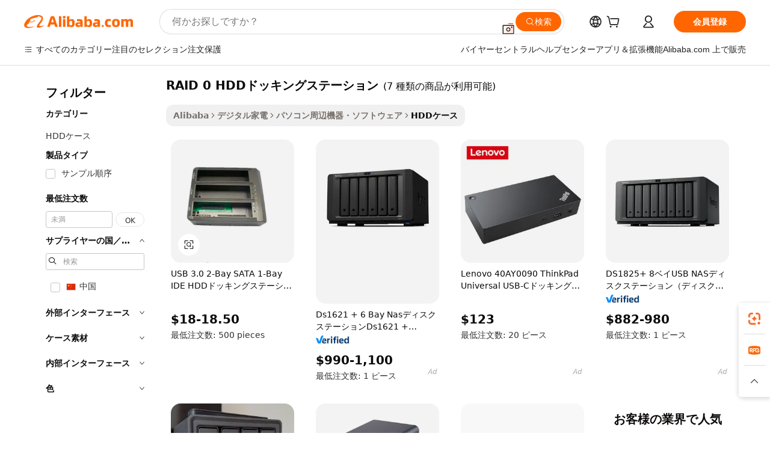

--- FILE ---
content_type: text/html;charset=UTF-8
request_url: https://japanese.alibaba.com/g/raid-0-hdd-docking-station.html
body_size: 74772
content:

<!-- screen_content -->

    <!-- tangram:5410 begin-->
    <!-- tangram:529998 begin-->
    
<!DOCTYPE html>
<html lang="ja" dir="ltr">
  <head>
        <script>
      window.__BB = {
        scene: window.__bb_scene || 'traffic-free-goods'
      };
      window.__BB.BB_CWV_IGNORE = {
          lcp_element: ['#icbu-buyer-pc-top-banner'],
          lcp_url: [],
        };
      window._timing = {}
      window._timing.first_start = Date.now();
      window.needLoginInspiration = Boolean(false);
      // 变量用于标记页面首次可见时间
      let firstVisibleTime = null;
      if (typeof document.hidden !== 'undefined') {
        // 页面首次加载时直接统计
        if (!document.hidden) {
          firstVisibleTime = Date.now();
          window.__BB_timex = 1
        } else {
          // 页面不可见时监听 visibilitychange 事件
          document.addEventListener('visibilitychange', () => {
            if (!document.hidden) {
              firstVisibleTime = Date.now();
              window.__BB_timex = firstVisibleTime - window.performance.timing.navigationStart
              window.__BB.firstVisibleTime = window.__BB_timex
              console.log("Page became visible after "+ window.__BB_timex + " ms");
            }
          }, { once: true });  // 确保只触发一次
        }
      } else {
        console.warn('Page Visibility API is not supported in this browser.');
      }
    </script>
        <meta name="data-spm" content="a2700">
        <meta name="aplus-xplug" content="NONE">
        <meta name="aplus-icbu-disable-umid" content="1">
        <meta name="google-translate-customization" content="9de59014edaf3b99-22e1cf3b5ca21786-g00bb439a5e9e5f8f-f">
    <meta name="yandex-verification" content="25a76ba8e4443bb3" />
    <meta name="msvalidate.01" content="E3FBF0E89B724C30844BF17C59608E8F" />
    <meta name="viewport" content="width=device-width, initial-scale=1.0, maximum-scale=5.0, user-scalable=yes">
        <link rel="preconnect" href="https://s.alicdn.com/" crossorigin>
    <link rel="dns-prefetch" href="https://s.alicdn.com">
                        <link rel="preload" href="https://s.alicdn.com/@g/alilog/??aplus_plugin_icbufront/index.js,mlog/aplus_v2.js" as="script">
        <link rel="preload" href="https://s.alicdn.com/@img/imgextra/i2/O1CN0153JdbU26g4bILVOyC_!!6000000007690-2-tps-418-58.png" as="image">
        <script>
            window.__APLUS_ABRATE__ = {
        perf_group: 'base64cached',
        scene: "traffic-free-goods",
      };
    </script>
    <meta name="aplus-mmstat-timeout" content="15000">
        <meta content="text/html; charset=utf-8" http-equiv="Content-Type">
          <title>RAID 0 HDDドッキングステーションの最新モデルをお得な価格で-Alibaba.com</title>
      <meta name="keywords" content="docking station,speakers docking station,usb c docking station">
      <meta name="description" content="使いやすくインストールしやすい高品質のRAID 0 HDDドッキングステーションをAlibaba.comから購入します。これらのスタイリッシュなデザインのRAID 0 HDDドッキングステーションは、市場のどのHDDにも便利です。">
            <meta name="pagetiming-rate" content="9">
      <meta name="pagetiming-resource-rate" content="4">
                    <link rel="canonical" href="https://japanese.alibaba.com/g/raid-0-hdd-docking-station.html">
                              <link rel="alternate" hreflang="fr" href="https://french.alibaba.com/g/raid-0-hdd-docking-station.html">
                  <link rel="alternate" hreflang="de" href="https://german.alibaba.com/g/raid-0-hdd-docking-station.html">
                  <link rel="alternate" hreflang="pt" href="https://portuguese.alibaba.com/g/raid-0-hdd-docking-station.html">
                  <link rel="alternate" hreflang="it" href="https://italian.alibaba.com/g/raid-0-hdd-docking-station.html">
                  <link rel="alternate" hreflang="es" href="https://spanish.alibaba.com/g/raid-0-hdd-docking-station.html">
                  <link rel="alternate" hreflang="ru" href="https://russian.alibaba.com/g/raid-0-hdd-docking-station.html">
                  <link rel="alternate" hreflang="ko" href="https://korean.alibaba.com/g/raid-0-hdd-docking-station.html">
                  <link rel="alternate" hreflang="ar" href="https://arabic.alibaba.com/g/raid-0-hdd-docking-station.html">
                  <link rel="alternate" hreflang="ja" href="https://japanese.alibaba.com/g/raid-0-hdd-docking-station.html">
                  <link rel="alternate" hreflang="tr" href="https://turkish.alibaba.com/g/raid-0-hdd-docking-station.html">
                  <link rel="alternate" hreflang="th" href="https://thai.alibaba.com/g/raid-0-hdd-docking-station.html">
                  <link rel="alternate" hreflang="vi" href="https://vietnamese.alibaba.com/g/raid-0-hdd-docking-station.html">
                  <link rel="alternate" hreflang="nl" href="https://dutch.alibaba.com/g/raid-0-hdd-docking-station.html">
                  <link rel="alternate" hreflang="he" href="https://hebrew.alibaba.com/g/raid-0-hdd-docking-station.html">
                  <link rel="alternate" hreflang="id" href="https://indonesian.alibaba.com/g/raid-0-hdd-docking-station.html">
                  <link rel="alternate" hreflang="hi" href="https://hindi.alibaba.com/g/raid-0-hdd-docking-station.html">
                  <link rel="alternate" hreflang="en" href="https://www.alibaba.com/showroom/raid-0-hdd-docking-station.html">
                  <link rel="alternate" hreflang="zh" href="https://chinese.alibaba.com/g/raid-0-hdd-docking-station.html">
                  <link rel="alternate" hreflang="x-default" href="https://www.alibaba.com/showroom/raid-0-hdd-docking-station.html">
                                        <script>
      // Aplus 配置自动打点
      var queue = window.goldlog_queue || (window.goldlog_queue = []);
      var tags = ["button", "a", "div", "span", "i", "svg", "input", "li", "tr"];
      queue.push(
        {
          action: 'goldlog.appendMetaInfo',
          arguments: [
            'aplus-auto-exp',
            [
              {
                logkey: '/sc.ug_msite.new_product_exp',
                cssSelector: '[data-spm-exp]',
                props: ["data-spm-exp"],
              },
              {
                logkey: '/sc.ug_pc.seolist_product_exp',
                cssSelector: '.traffic-card-gallery',
                props: ["data-spm-exp"],
              }
            ]
          ]
        }
      )
      queue.push({
        action: 'goldlog.setMetaInfo',
        arguments: ['aplus-auto-clk', JSON.stringify(tags.map(tag =>({
          "logkey": "/sc.ug_msite.new_product_clk",
          tag,
          "filter": "data-spm-clk",
          "props": ["data-spm-clk"]
        })))],
      });
    </script>
  </head>
  <div id="icbu-header"><div id="the-new-header" data-version="4.4.0" data-tnh-auto-exp="tnh-expose" data-scenes="search-products" style="position: relative;background-color: #fff;border-bottom: 1px solid #ddd;box-sizing: border-box; font-family:Inter,SF Pro Text,Roboto,Helvetica Neue,Helvetica,Tahoma,Arial,PingFang SC,Microsoft YaHei;"><div style="display: flex;align-items:center;height: 72px;min-width: 1200px;max-width: 1580px;margin: 0 auto;padding: 0 40px;box-sizing: border-box;"><img style="height: 29px; width: 209px;" src="https://s.alicdn.com/@img/imgextra/i2/O1CN0153JdbU26g4bILVOyC_!!6000000007690-2-tps-418-58.png" alt="" /></div><div style="min-width: 1200px;max-width: 1580px;margin: 0 auto;overflow: hidden;font-size: 14px;display: flex;justify-content: space-between;padding: 0 40px;box-sizing: border-box;"><div style="display: flex; align-items: center; justify-content: space-between"><div style="position: relative; height: 36px; padding: 0 28px 0 20px">All categories</div><div style="position: relative; height: 36px; padding-right: 28px">Featured selections</div><div style="position: relative; height: 36px">Trade Assurance</div></div><div style="display: flex; align-items: center; justify-content: space-between"><div style="position: relative; height: 36px; padding-right: 28px">Buyer Central</div><div style="position: relative; height: 36px; padding-right: 28px">Help Center</div><div style="position: relative; height: 36px; padding-right: 28px">Get the app</div><div style="position: relative; height: 36px">Become a supplier</div></div></div></div></div></div>
  <body data-spm="7724857" style="min-height: calc(100vh + 1px)"><script 
id="beacon-aplus"   
src="//s.alicdn.com/@g/alilog/??aplus_plugin_icbufront/index.js,mlog/aplus_v2.js"
exparams="aplus=async&userid=&aplus&ali_beacon_id=&ali_apache_id=&ali_apache_track=&ali_apache_tracktmp=&eagleeye_traceid=2101fbdd17690043233841846e10f4&ip=13%2e58%2e162%2e150&dmtrack_c={ali%5fresin%5ftrace%3dse%5frst%3dnull%7csp%5fviewtype%3dY%7cset%3d3%7cser%3d1007%7cpageId%3d793ff6db9524456f81de3dc834878d00%7cm%5fpageid%3dnull%7cpvmi%3dac219767479b4e199b48264fb9034465%7csek%5fsepd%3dRAID%2b0%2bHDD%25E3%2583%2589%25E3%2583%2583%25E3%2582%25AD%25E3%2583%25B3%25E3%2582%25B0%25E3%2582%25B9%25E3%2583%2586%25E3%2583%25BC%25E3%2582%25B7%25E3%2583%25A7%25E3%2583%25B3%7csek%3draid%2b0%2bhdd%2bdocking%2bstation%7cse%5fpn%3d1%7cp4pid%3d0c503e2d%2dcef3%2d4cbd%2dbc54%2d800db5be8503%7csclkid%3dnull%7cforecast%5fpost%5fcate%3dnull%7cseo%5fnew%5fuser%5fflag%3dfalse%7ccategoryId%3d7172%7cseo%5fsearch%5fmodel%5fupgrade%5fv2%3d2025070801%7cseo%5fmodule%5fcard%5f20240624%3d202406242%7clong%5ftext%5fgoogle%5ftranslate%5fv2%3d2407142%7cseo%5fcontent%5ftd%5fbottom%5ftext%5fupdate%5fkey%3d2025070801%7cseo%5fsearch%5fmodel%5fupgrade%5fv3%3d2025072201%7cseo%5fsearch%5fmodel%5fmulti%5fupgrade%5fv3%3d2025081101%7cdamo%5falt%5freplace%3dnull%7cwap%5fcross%3d2007659%7cwap%5fcs%5faction%3d2005494%7cAPP%5fVisitor%5fActive%3d26699%7cseo%5fshowroom%5fgoods%5fmix%3d2005244%7cseo%5fdefault%5fcached%5flong%5ftext%5ffrom%5fnew%5fkeyword%5fstep%3d2024122502%7cshowroom%5fgeneral%5ftemplate%3d2005292%7cwap%5fcs%5ftext%3dnull%7cstructured%5fdata%3d2025052702%7cseo%5fmulti%5fstyle%5ftext%5fupdate%3d2511181%7cpc%5fnew%5fheader%3dnull%7cseo%5fmeta%5fcate%5ftemplate%5fv1%3d2025042401%7cseo%5fmeta%5ftd%5fsearch%5fkeyword%5fstep%5fv1%3d2025040999%7cshowroom%5fft%5flong%5ftext%5fbaks%3d80802%7cAPP%5fGrowing%5fBuyer%5fHigh%5fIntent%5fActive%3d25488%7cshowroom%5fpc%5fv2019%3d2104%7cAPP%5fProspecting%5fBuyer%3d26711%7ccache%5fcontrol%3d2481986%7cAPP%5fChurned%5fCore%5fBuyer%3d25463%7cseo%5fdefault%5fcached%5flong%5ftext%5fstep%3d24110802%7camp%5flighthouse%5fscore%5fimage%3d19657%7cseo%5fft%5ftranslate%5fgemini%3d25012003%7cwap%5fnode%5fssr%3d2015725%7cdataphant%5fopen%3d27030%7clongtext%5fmulti%5fstyle%5fexpand%5frussian%3d2510141%7cseo%5flongtext%5fgoogle%5fdata%5fsection%3d25021702%7cindustry%5fpopular%5ffloor%3dnull%7cwap%5fad%5fgoods%5fproduct%5finterval%3dnull%7cseo%5fgoods%5fbootom%5fwholesale%5flink%3dnull%7cseo%5fkeyword%5faatest%3d19%7cseo%5fmiddle%5fwholesale%5flink%3dnull%7cft%5flong%5ftext%5fenpand%5fstep2%3d121602%7cseo%5fft%5flongtext%5fexpand%5fstep3%3d25012102%7cseo%5fwap%5fheadercard%3d2006288%7cAPP%5fChurned%5fInactive%5fVisitor%3d25497%7cAPP%5fGrowing%5fBuyer%5fHigh%5fIntent%5fInactive%3d25484%7cseo%5fmeta%5ftd%5fmulti%5fkey%3d2025061801%7ctop%5frecommend%5f20250120%3d202501201%7clongtext%5fmulti%5fstyle%5fexpand%5ffrench%5fcopy%3d25091802%7clongtext%5fmulti%5fstyle%5fexpand%5ffrench%5fcopy%5fcopy%3d25092502%7cseo%5ffloor%5fexp%3dnull%7cseo%5fshowroom%5falgo%5flink%3d17764%7cseo%5fmeta%5ftd%5faib%5fgeneral%5fkey%3d2025091901%7ccountry%5findustry%3d202311033%7cpc%5ffree%5fswitchtosearch%3d2020529%7cshowroom%5fft%5flong%5ftext%5fenpand%5fstep1%3d101102%7cseo%5fshowroom%5fnorel%3dnull%7cplp%5fstyle%5f25%5fpc%3d202505222%7cseo%5fggs%5flayer%3d10010%7cquery%5fmutil%5flang%5ftranslate%3d2025060300%7cAPP%5fChurned%5fBuyer%3d25468%7cstream%5frender%5fperf%5fopt%3d2309181%7cwap%5fgoods%3d2007383%7cseo%5fshowroom%5fsimilar%5f20240614%3d202406142%7cchinese%5fopen%3d6307%7cquery%5fgpt%5ftranslate%3d20240820%7cad%5fproduct%5finterval%3dnull%7camp%5fto%5fpwa%3d2007359%7cplp%5faib%5fmulti%5fai%5fmeta%3d20250401%7cwap%5fsupplier%5fcontent%3dnull%7cpc%5ffree%5frefactoring%3d20220315%7csso%5foem%5ffloor%3d30031%7cAPP%5fGrowing%5fBuyer%5fInactive%3d25475%7cseo%5fpc%5fnew%5fview%5f20240807%3d202408072%7cseo%5fbottom%5ftext%5fentity%5fkey%5fcopy%3d2025062400%7cstream%5frender%3d433763%7cseo%5fmodule%5fcard%5f20240424%3d202404241%7cseo%5ftitle%5freplace%5f20191226%3d5841%7clongtext%5fmulti%5fstyle%5fexpand%3d25090802%7cgoogleweblight%3d6516%7clighthouse%5fbase64%3dnull%7cAPP%5fProspecting%5fBuyer%5fActive%3d26719%7cad%5fgoods%5fproduct%5finterval%3dnull%7cseo%5fbottom%5fdeep%5fextend%5fkw%5fkey%3d2025071101%7clongtext%5fmulti%5fstyle%5fexpand%5fturkish%3d25102801%7cilink%5fuv%3d20240911%7cwap%5flist%5fwakeup%3d2005832%7ctpp%5fcrosslink%5fpc%3d20205311%7cseo%5ftop%5fbooth%3d18501%7cAPP%5fGrowing%5fBuyer%5fLess%5fActive%3d25472%7cseo%5fsearch%5fmodel%5fupgrade%5frank%3d2025092401%7cgoodslayer%3d7977%7cft%5flong%5ftext%5ftranslate%5fexpand%5fstep1%3d24110802%7cseo%5fheaderstyle%5ftraffic%5fkey%5fv1%3d2025072100%7ccrosslink%5fswitch%3d2008141%7cp4p%5foutline%3d20240328%7cseo%5fmeta%5ftd%5faib%5fv2%5fkey%3d2025091801%7crts%5fmulti%3d2008404%7cseo%5fad%5foptimization%5fkey%5fv2%3d2025072300%7cAPP%5fVisitor%5fLess%5fActive%3d26690%7cseo%5fsearch%5franker%5fid%3d2025112400%7cplp%5fstyle%5f25%3d202505192%7ccdn%5fvm%3d2007368%7cwap%5fad%5fproduct%5finterval%3dnull%7cseo%5fsearch%5fmodel%5fmulti%5fupgrade%5frank%3d2025092401%7cpc%5fcard%5fshare%3d2025081201%7cAPP%5fGrowing%5fBuyer%5fHigh%5fIntent%5fLess%5fActive%3d25480%7cgoods%5ftitle%5fsubstitute%3d9617%7cwap%5fscreen%5fexp%3d2025081400%7creact%5fheader%5ftest%3d202502182%7cpc%5fcs%5fcolor%3dnull%7cshowroom%5fft%5flong%5ftext%5ftest%3d72502%7cone%5ftap%5flogin%5fABTest%3d202308153%7cseo%5fhyh%5fshow%5ftags%3dnull%7cplp%5fstructured%5fdata%3d2508182%7cguide%5fdelete%3d2008526%7cseo%5findustry%5ftemplate%3dnull%7cseo%5fmeta%5ftd%5fmulti%5fes%5fkey%3d2025073101%7cseo%5fshowroom%5fdata%5fmix%3d19888%7csso%5ftop%5franking%5ffloor%3d20031%7cseo%5ftd%5fdeep%5fupgrade%5fkey%5fv3%3d2025081101%7cwap%5fue%5fone%3d2025111401%7cshowroom%5fto%5frts%5flink%3d2008480%7ccountrysearch%5ftest%3dnull%7cseo%5fplp%5fdate%5fv2%3d2025102701%7cchannel%5famp%5fto%5fpwa%3d2008435%7cseo%5fmulti%5fstyles%5flong%5ftext%3d2503172%7cseo%5fmeta%5ftext%5fmutli%5fcate%5ftemplate%5fv1%3d2025080800%7cseo%5fdefault%5fcached%5fmutil%5flong%5ftext%5fstep%3d24110436%7cseo%5faction%5fpoint%5ftype%3d22823%7cseo%5faib%5ftd%5flaunch%5f20240828%5fcopy%3d202408282%7cseo%5fshowroom%5fwholesale%5flink%3d2486142%7cseo%5fperf%5fimprove%3d2023999%7cseo%5fwap%5flist%5fbounce%5f01%3d2063%7cseo%5fwap%5flist%5fbounce%5f02%3d2128%7cAPP%5fGrowing%5fBuyer%5fActive%3d25492%7cvideolayer%3dnull%7cvideo%5fplay%3dnull%7cAPP%5fChurned%5fMember%5fInactive%3d25499%7cseo%5fgoogle%5fnew%5fstruct%3d438326%7cicbu%5falgo%5fp4p%5fseo%5fad%3d2025072300%7ctpp%5ftrace%3dseoKeyword%2dseoKeyword%5fv3%2dbase%2dORIGINAL}&pageid=0d3aa2962101e71d1769004323&hn=ensearchweb033001231029%2erg%2dus%2deast%2eus44&asid=AQAAAAAj3XBpSnnUIAAAAAATngl0DeUhMw==&treq=&tres=" async>
</script>
            <style>body{background-color:white;}.no-scrollbar.il-sticky.il-top-0.il-max-h-\[100vh\].il-w-\[200px\].il-flex-shrink-0.il-flex-grow-0.il-overflow-y-scroll{background-color:#FFF;padding-left:12px}</style>
                    <!-- tangram:530006 begin-->
<!--  -->
 <style>
   @keyframes il-spin {
     to {
       transform: rotate(360deg);
     }
   }
   @keyframes il-pulse {
     50% {
       opacity: 0.5;
     }
   }
   .traffic-card-gallery {display: flex;position: relative;flex-direction: column;justify-content: flex-start;border-radius: 0.5rem;background-color: #fff;padding: 0.5rem 0.5rem 1rem;overflow: hidden;font-size: 0.75rem;line-height: 1rem;}
   .traffic-card-list {display: flex;position: relative;flex-direction: row;justify-content: flex-start;border-bottom-width: 1px;background-color: #fff;padding: 1rem;height: 292px;overflow: hidden;font-size: 0.75rem;line-height: 1rem;}
   .product-price {
     b {
       font-size: 22px;
     }
   }
   .skel-loading {
       animation: il-pulse 2s cubic-bezier(0.4, 0, 0.6, 1) infinite;background-color: hsl(60, 4.8%, 95.9%);
   }
 </style>
<div id="first-cached-card">
  <div style="box-sizing:border-box;display: flex;position: absolute;left: 0;right: 0;margin: 0 auto;z-index: 1;min-width: 1200px;max-width: 1580px;padding: 0.75rem 3.25rem 0;pointer-events: none;">
    <!--页面左侧区域-->
    <div style="width: 200px;padding-top: 1rem;padding-left:12px; background-color: #fff;border-radius: 0.25rem">
      <div class="skel-loading" style="height: 1.5rem;width: 50%;border-radius: 0.25rem;"></div>
      <div style="margin-top: 1rem;margin-bottom: 1rem;">
        <div class="skel-loading" style="height: 1rem;width: calc(100% * 5 / 6);"></div>
        <div
          class="skel-loading"
          style="margin-top: 1rem;height: 1rem;width: calc(100% * 8 / 12);"
        ></div>
        <div class="skel-loading" style="margin-top: 1rem;height: 1rem;width: 75%;"></div>
        <div
          class="skel-loading"
          style="margin-top: 1rem;height: 1rem;width: calc(100% * 7 / 12);"
        ></div>
      </div>
      <div class="skel-loading" style="height: 1.5rem;width: 50%;border-radius: 0.25rem;"></div>
      <div style="margin-top: 1rem;margin-bottom: 1rem;">
        <div class="skel-loading" style="height: 1rem;width: calc(100% * 5 / 6);"></div>
        <div
          class="skel-loading"
          style="margin-top: 1rem;height: 1rem;width: calc(100% * 8 / 12);"
        ></div>
        <div class="skel-loading" style="margin-top: 1rem;height: 1rem;width: 75%;"></div>
        <div
          class="skel-loading"
          style="margin-top: 1rem;height: 1rem;width: calc(100% * 7 / 12);"
        ></div>
      </div>
      <div class="skel-loading" style="height: 1.5rem;width: 50%;border-radius: 0.25rem;"></div>
      <div style="margin-top: 1rem;margin-bottom: 1rem;">
        <div class="skel-loading" style="height: 1rem;width: calc(100% * 5 / 6);"></div>
        <div
          class="skel-loading"
          style="margin-top: 1rem;height: 1rem;width: calc(100% * 8 / 12);"
        ></div>
        <div class="skel-loading" style="margin-top: 1rem;height: 1rem;width: 75%;"></div>
        <div
          class="skel-loading"
          style="margin-top: 1rem;height: 1rem;width: calc(100% * 7 / 12);"
        ></div>
      </div>
      <div class="skel-loading" style="height: 1.5rem;width: 50%;border-radius: 0.25rem;"></div>
      <div style="margin-top: 1rem;margin-bottom: 1rem;">
        <div class="skel-loading" style="height: 1rem;width: calc(100% * 5 / 6);"></div>
        <div
          class="skel-loading"
          style="margin-top: 1rem;height: 1rem;width: calc(100% * 8 / 12);"
        ></div>
        <div class="skel-loading" style="margin-top: 1rem;height: 1rem;width: 75%;"></div>
        <div
          class="skel-loading"
          style="margin-top: 1rem;height: 1rem;width: calc(100% * 7 / 12);"
        ></div>
      </div>
      <div class="skel-loading" style="height: 1.5rem;width: 50%;border-radius: 0.25rem;"></div>
      <div style="margin-top: 1rem;margin-bottom: 1rem;">
        <div class="skel-loading" style="height: 1rem;width: calc(100% * 5 / 6);"></div>
        <div
          class="skel-loading"
          style="margin-top: 1rem;height: 1rem;width: calc(100% * 8 / 12);"
        ></div>
        <div class="skel-loading" style="margin-top: 1rem;height: 1rem;width: 75%;"></div>
        <div
          class="skel-loading"
          style="margin-top: 1rem;height: 1rem;width: calc(100% * 7 / 12);"
        ></div>
      </div>
      <div class="skel-loading" style="height: 1.5rem;width: 50%;border-radius: 0.25rem;"></div>
      <div style="margin-top: 1rem;margin-bottom: 1rem;">
        <div class="skel-loading" style="height: 1rem;width: calc(100% * 5 / 6);"></div>
        <div
          class="skel-loading"
          style="margin-top: 1rem;height: 1rem;width: calc(100% * 8 / 12);"
        ></div>
        <div class="skel-loading" style="margin-top: 1rem;height: 1rem;width: 75%;"></div>
        <div
          class="skel-loading"
          style="margin-top: 1rem;height: 1rem;width: calc(100% * 7 / 12);"
        ></div>
      </div>
    </div>
    <!--页面主体区域-->
    <div style="flex: 1 1 0%; overflow: hidden;padding: 0.5rem 0.5rem 0.5rem 1.5rem">
      <div style="height: 1.25rem;margin-bottom: 1rem;"></div>
      <!-- keywords -->
      <div style="margin-bottom: 1rem;height: 1.75rem;font-weight: 700;font-size: 1.25rem;line-height: 1.75rem;"></div>
      <!-- longtext -->
            <div style="width: calc(25% - 0.9rem);pointer-events: auto">
        <div class="traffic-card-gallery">
          <!-- ProductImage -->
          <a href="//www.alibaba.com/product-detail/USB-3-0-2-Bay-SATA_1750102276.html?from=SEO" target="_blank" style="position: relative;margin-bottom: 0.5rem;aspect-ratio: 1;overflow: hidden;border-radius: 0.5rem;">
            <div style="display: flex; overflow: hidden">
              <div style="position: relative;margin: 0;width: 100%;min-width: 0;flex-shrink: 0;flex-grow: 0;flex-basis: 100%;padding: 0;">
                <img style="position: relative; aspect-ratio: 1; width: 100%" src="[data-uri]" loading="eager" />
                <div style="position: absolute;left: 0;bottom: 0;right: 0;top: 0;background-color: #000;opacity: 0.05;"></div>
              </div>
            </div>
          </a>
          <div style="display: flex;flex: 1 1 0%;flex-direction: column;justify-content: space-between;">
            <div>
              <a class="skel-loading" style="margin-top: 0.5rem;display:inline-block;width:100%;height:1rem;" href="//www.alibaba.com/product-detail/USB-3-0-2-Bay-SATA_1750102276.html" target="_blank"></a>
              <a class="skel-loading" style="margin-top: 0.125rem;display:inline-block;width:100%;height:1rem;" href="//www.alibaba.com/product-detail/USB-3-0-2-Bay-SATA_1750102276.html" target="_blank"></a>
              <div class="skel-loading" style="margin-top: 0.25rem;height:1.625rem;width:75%"></div>
              <div class="skel-loading" style="margin-top: 0.5rem;height: 1rem;width:50%"></div>
              <div class="skel-loading" style="margin-top:0.25rem;height:1rem;width:25%"></div>
            </div>
          </div>

        </div>
      </div>

    </div>
  </div>
</div>
<!-- tangram:530006 end-->
            <style>.component-left-filter-callback{display:flex;position:relative;margin-top:10px;height:1200px}.component-left-filter-callback img{width:200px}.component-left-filter-callback i{position:absolute;top:5%;left:50%}.related-search-wrapper{padding:.5rem;--tw-bg-opacity: 1;background-color:#fff;background-color:rgba(255,255,255,var(--tw-bg-opacity, 1));border-width:1px;border-color:var(--input)}.related-search-wrapper .related-search-box{margin:12px 16px}.related-search-wrapper .related-search-box .related-search-title{display:inline;float:start;color:#666;word-wrap:break-word;margin-right:12px;width:13%}.related-search-wrapper .related-search-box .related-search-content{display:flex;flex-wrap:wrap}.related-search-wrapper .related-search-box .related-search-content .related-search-link{margin-right:12px;width:23%;overflow:hidden;color:#666;text-overflow:ellipsis;white-space:nowrap}.product-title img{margin-right:.5rem;display:inline-block;height:1rem;vertical-align:sub}.product-price b{font-size:22px}.similar-icon{position:absolute;bottom:12px;z-index:2;right:12px}.rfq-card{display:inline-block;position:relative;box-sizing:border-box;margin-bottom:36px}.rfq-card .rfq-card-content{display:flex;position:relative;flex-direction:column;align-items:flex-start;background-size:cover;background-color:#fff;padding:12px;width:100%;height:100%}.rfq-card .rfq-card-content .rfq-card-icon{margin-top:50px}.rfq-card .rfq-card-content .rfq-card-icon img{width:45px}.rfq-card .rfq-card-content .rfq-card-top-title{margin-top:14px;color:#222;font-weight:400;font-size:16px}.rfq-card .rfq-card-content .rfq-card-title{margin-top:24px;color:#333;font-weight:800;font-size:20px}.rfq-card .rfq-card-content .rfq-card-input-box{margin-top:24px;width:100%}.rfq-card .rfq-card-content .rfq-card-input-box textarea{box-sizing:border-box;border:1px solid #ddd;border-radius:4px;background-color:#fff;padding:9px 12px;width:100%;height:88px;resize:none;color:#666;font-weight:400;font-size:13px;font-family:inherit}.rfq-card .rfq-card-content .rfq-card-button{margin-top:24px;border:1px solid #666;border-radius:16px;background-color:#fff;width:67%;color:#000;font-weight:700;font-size:14px;line-height:30px;text-align:center}[data-modulename^=ProductList-] div{contain-intrinsic-size:auto 500px}.traffic-card-gallery:hover{--tw-shadow: 0px 2px 6px 2px rgba(0,0,0,.12157);--tw-shadow-colored: 0px 2px 6px 2px var(--tw-shadow-color);box-shadow:0 0 #0000,0 0 #0000,0 2px 6px 2px #0000001f;box-shadow:var(--tw-ring-offset-shadow, 0 0 rgba(0,0,0,0)),var(--tw-ring-shadow, 0 0 rgba(0,0,0,0)),var(--tw-shadow);z-index:10}.traffic-card-gallery{position:relative;display:flex;flex-direction:column;justify-content:flex-start;overflow:hidden;border-radius:.75rem;--tw-bg-opacity: 1;background-color:#fff;background-color:rgba(255,255,255,var(--tw-bg-opacity, 1));padding:.5rem;font-size:.75rem;line-height:1rem}.traffic-card-list{position:relative;display:flex;height:292px;flex-direction:row;justify-content:flex-start;overflow:hidden;border-bottom-width:1px;--tw-bg-opacity: 1;background-color:#fff;background-color:rgba(255,255,255,var(--tw-bg-opacity, 1));padding:1rem;font-size:.75rem;line-height:1rem}.traffic-card-g-industry:hover{--tw-shadow: 0 0 10px rgba(0,0,0,.1);--tw-shadow-colored: 0 0 10px var(--tw-shadow-color);box-shadow:0 0 #0000,0 0 #0000,0 0 10px #0000001a;box-shadow:var(--tw-ring-offset-shadow, 0 0 rgba(0,0,0,0)),var(--tw-ring-shadow, 0 0 rgba(0,0,0,0)),var(--tw-shadow)}.traffic-card-g-industry{position:relative;border-radius:var(--radius);--tw-bg-opacity: 1;background-color:#fff;background-color:rgba(255,255,255,var(--tw-bg-opacity, 1));padding:1.25rem .75rem .75rem;font-size:.875rem;line-height:1.25rem}.module-filter-section-wrapper{max-height:none!important;overflow-x:hidden}*,:before,:after{--tw-border-spacing-x: 0;--tw-border-spacing-y: 0;--tw-translate-x: 0;--tw-translate-y: 0;--tw-rotate: 0;--tw-skew-x: 0;--tw-skew-y: 0;--tw-scale-x: 1;--tw-scale-y: 1;--tw-pan-x: ;--tw-pan-y: ;--tw-pinch-zoom: ;--tw-scroll-snap-strictness: proximity;--tw-gradient-from-position: ;--tw-gradient-via-position: ;--tw-gradient-to-position: ;--tw-ordinal: ;--tw-slashed-zero: ;--tw-numeric-figure: ;--tw-numeric-spacing: ;--tw-numeric-fraction: ;--tw-ring-inset: ;--tw-ring-offset-width: 0px;--tw-ring-offset-color: #fff;--tw-ring-color: rgba(59, 130, 246, .5);--tw-ring-offset-shadow: 0 0 rgba(0,0,0,0);--tw-ring-shadow: 0 0 rgba(0,0,0,0);--tw-shadow: 0 0 rgba(0,0,0,0);--tw-shadow-colored: 0 0 rgba(0,0,0,0);--tw-blur: ;--tw-brightness: ;--tw-contrast: ;--tw-grayscale: ;--tw-hue-rotate: ;--tw-invert: ;--tw-saturate: ;--tw-sepia: ;--tw-drop-shadow: ;--tw-backdrop-blur: ;--tw-backdrop-brightness: ;--tw-backdrop-contrast: ;--tw-backdrop-grayscale: ;--tw-backdrop-hue-rotate: ;--tw-backdrop-invert: ;--tw-backdrop-opacity: ;--tw-backdrop-saturate: ;--tw-backdrop-sepia: ;--tw-contain-size: ;--tw-contain-layout: ;--tw-contain-paint: ;--tw-contain-style: }::backdrop{--tw-border-spacing-x: 0;--tw-border-spacing-y: 0;--tw-translate-x: 0;--tw-translate-y: 0;--tw-rotate: 0;--tw-skew-x: 0;--tw-skew-y: 0;--tw-scale-x: 1;--tw-scale-y: 1;--tw-pan-x: ;--tw-pan-y: ;--tw-pinch-zoom: ;--tw-scroll-snap-strictness: proximity;--tw-gradient-from-position: ;--tw-gradient-via-position: ;--tw-gradient-to-position: ;--tw-ordinal: ;--tw-slashed-zero: ;--tw-numeric-figure: ;--tw-numeric-spacing: ;--tw-numeric-fraction: ;--tw-ring-inset: ;--tw-ring-offset-width: 0px;--tw-ring-offset-color: #fff;--tw-ring-color: rgba(59, 130, 246, .5);--tw-ring-offset-shadow: 0 0 rgba(0,0,0,0);--tw-ring-shadow: 0 0 rgba(0,0,0,0);--tw-shadow: 0 0 rgba(0,0,0,0);--tw-shadow-colored: 0 0 rgba(0,0,0,0);--tw-blur: ;--tw-brightness: ;--tw-contrast: ;--tw-grayscale: ;--tw-hue-rotate: ;--tw-invert: ;--tw-saturate: ;--tw-sepia: ;--tw-drop-shadow: ;--tw-backdrop-blur: ;--tw-backdrop-brightness: ;--tw-backdrop-contrast: ;--tw-backdrop-grayscale: ;--tw-backdrop-hue-rotate: ;--tw-backdrop-invert: ;--tw-backdrop-opacity: ;--tw-backdrop-saturate: ;--tw-backdrop-sepia: ;--tw-contain-size: ;--tw-contain-layout: ;--tw-contain-paint: ;--tw-contain-style: }*,:before,:after{box-sizing:border-box;border-width:0;border-style:solid;border-color:#e5e7eb}:before,:after{--tw-content: ""}html,:host{line-height:1.5;-webkit-text-size-adjust:100%;-moz-tab-size:4;-o-tab-size:4;tab-size:4;font-family:ui-sans-serif,system-ui,-apple-system,Segoe UI,Roboto,Ubuntu,Cantarell,Noto Sans,sans-serif,"Apple Color Emoji","Segoe UI Emoji",Segoe UI Symbol,"Noto Color Emoji";font-feature-settings:normal;font-variation-settings:normal;-webkit-tap-highlight-color:transparent}body{margin:0;line-height:inherit}hr{height:0;color:inherit;border-top-width:1px}abbr:where([title]){text-decoration:underline;-webkit-text-decoration:underline dotted;text-decoration:underline dotted}h1,h2,h3,h4,h5,h6{font-size:inherit;font-weight:inherit}a{color:inherit;text-decoration:inherit}b,strong{font-weight:bolder}code,kbd,samp,pre{font-family:ui-monospace,SFMono-Regular,Menlo,Monaco,Consolas,Liberation Mono,Courier New,monospace;font-feature-settings:normal;font-variation-settings:normal;font-size:1em}small{font-size:80%}sub,sup{font-size:75%;line-height:0;position:relative;vertical-align:baseline}sub{bottom:-.25em}sup{top:-.5em}table{text-indent:0;border-color:inherit;border-collapse:collapse}button,input,optgroup,select,textarea{font-family:inherit;font-feature-settings:inherit;font-variation-settings:inherit;font-size:100%;font-weight:inherit;line-height:inherit;letter-spacing:inherit;color:inherit;margin:0;padding:0}button,select{text-transform:none}button,input:where([type=button]),input:where([type=reset]),input:where([type=submit]){-webkit-appearance:button;background-color:transparent;background-image:none}:-moz-focusring{outline:auto}:-moz-ui-invalid{box-shadow:none}progress{vertical-align:baseline}::-webkit-inner-spin-button,::-webkit-outer-spin-button{height:auto}[type=search]{-webkit-appearance:textfield;outline-offset:-2px}::-webkit-search-decoration{-webkit-appearance:none}::-webkit-file-upload-button{-webkit-appearance:button;font:inherit}summary{display:list-item}blockquote,dl,dd,h1,h2,h3,h4,h5,h6,hr,figure,p,pre{margin:0}fieldset{margin:0;padding:0}legend{padding:0}ol,ul,menu{list-style:none;margin:0;padding:0}dialog{padding:0}textarea{resize:vertical}input::-moz-placeholder,textarea::-moz-placeholder{opacity:1;color:#9ca3af}input::placeholder,textarea::placeholder{opacity:1;color:#9ca3af}button,[role=button]{cursor:pointer}:disabled{cursor:default}img,svg,video,canvas,audio,iframe,embed,object{display:block;vertical-align:middle}img,video{max-width:100%;height:auto}[hidden]:where(:not([hidden=until-found])){display:none}:root{--background: hsl(0, 0%, 100%);--foreground: hsl(20, 14.3%, 4.1%);--card: hsl(0, 0%, 100%);--card-foreground: hsl(20, 14.3%, 4.1%);--popover: hsl(0, 0%, 100%);--popover-foreground: hsl(20, 14.3%, 4.1%);--primary: hsl(24, 100%, 50%);--primary-foreground: hsl(60, 9.1%, 97.8%);--secondary: hsl(60, 4.8%, 95.9%);--secondary-foreground: #333;--muted: hsl(60, 4.8%, 95.9%);--muted-foreground: hsl(25, 5.3%, 44.7%);--accent: hsl(60, 4.8%, 95.9%);--accent-foreground: hsl(24, 9.8%, 10%);--destructive: hsl(0, 84.2%, 60.2%);--destructive-foreground: hsl(60, 9.1%, 97.8%);--border: hsl(20, 5.9%, 90%);--input: hsl(20, 5.9%, 90%);--ring: hsl(24.6, 95%, 53.1%);--radius: 1rem}.dark{--background: hsl(20, 14.3%, 4.1%);--foreground: hsl(60, 9.1%, 97.8%);--card: hsl(20, 14.3%, 4.1%);--card-foreground: hsl(60, 9.1%, 97.8%);--popover: hsl(20, 14.3%, 4.1%);--popover-foreground: hsl(60, 9.1%, 97.8%);--primary: hsl(20.5, 90.2%, 48.2%);--primary-foreground: hsl(60, 9.1%, 97.8%);--secondary: hsl(12, 6.5%, 15.1%);--secondary-foreground: hsl(60, 9.1%, 97.8%);--muted: hsl(12, 6.5%, 15.1%);--muted-foreground: hsl(24, 5.4%, 63.9%);--accent: hsl(12, 6.5%, 15.1%);--accent-foreground: hsl(60, 9.1%, 97.8%);--destructive: hsl(0, 72.2%, 50.6%);--destructive-foreground: hsl(60, 9.1%, 97.8%);--border: hsl(12, 6.5%, 15.1%);--input: hsl(12, 6.5%, 15.1%);--ring: hsl(20.5, 90.2%, 48.2%)}*{border-color:#e7e5e4;border-color:var(--border)}body{background-color:#fff;background-color:var(--background);color:#0c0a09;color:var(--foreground)}.il-sr-only{position:absolute;width:1px;height:1px;padding:0;margin:-1px;overflow:hidden;clip:rect(0,0,0,0);white-space:nowrap;border-width:0}.il-invisible{visibility:hidden}.il-fixed{position:fixed}.il-absolute{position:absolute}.il-relative{position:relative}.il-sticky{position:sticky}.il-inset-0{inset:0}.il--bottom-12{bottom:-3rem}.il--top-12{top:-3rem}.il-bottom-0{bottom:0}.il-bottom-2{bottom:.5rem}.il-bottom-3{bottom:.75rem}.il-bottom-4{bottom:1rem}.il-end-0{right:0}.il-end-2{right:.5rem}.il-end-3{right:.75rem}.il-end-4{right:1rem}.il-left-0{left:0}.il-left-3{left:.75rem}.il-right-0{right:0}.il-right-2{right:.5rem}.il-right-3{right:.75rem}.il-start-0{left:0}.il-start-1\/2{left:50%}.il-start-2{left:.5rem}.il-start-3{left:.75rem}.il-start-\[50\%\]{left:50%}.il-top-0{top:0}.il-top-1\/2{top:50%}.il-top-16{top:4rem}.il-top-4{top:1rem}.il-top-\[50\%\]{top:50%}.il-z-10{z-index:10}.il-z-50{z-index:50}.il-z-\[9999\]{z-index:9999}.il-col-span-4{grid-column:span 4 / span 4}.il-m-0{margin:0}.il-m-3{margin:.75rem}.il-m-auto{margin:auto}.il-mx-auto{margin-left:auto;margin-right:auto}.il-my-3{margin-top:.75rem;margin-bottom:.75rem}.il-my-5{margin-top:1.25rem;margin-bottom:1.25rem}.il-my-auto{margin-top:auto;margin-bottom:auto}.\!il-mb-4{margin-bottom:1rem!important}.il--mt-4{margin-top:-1rem}.il-mb-0{margin-bottom:0}.il-mb-1{margin-bottom:.25rem}.il-mb-2{margin-bottom:.5rem}.il-mb-3{margin-bottom:.75rem}.il-mb-4{margin-bottom:1rem}.il-mb-5{margin-bottom:1.25rem}.il-mb-6{margin-bottom:1.5rem}.il-mb-8{margin-bottom:2rem}.il-mb-\[-0\.75rem\]{margin-bottom:-.75rem}.il-mb-\[0\.125rem\]{margin-bottom:.125rem}.il-me-1{margin-right:.25rem}.il-me-2{margin-right:.5rem}.il-me-3{margin-right:.75rem}.il-me-auto{margin-right:auto}.il-mr-1{margin-right:.25rem}.il-mr-2{margin-right:.5rem}.il-ms-1{margin-left:.25rem}.il-ms-4{margin-left:1rem}.il-ms-5{margin-left:1.25rem}.il-ms-8{margin-left:2rem}.il-ms-\[\.375rem\]{margin-left:.375rem}.il-ms-auto{margin-left:auto}.il-mt-0{margin-top:0}.il-mt-0\.5{margin-top:.125rem}.il-mt-1{margin-top:.25rem}.il-mt-2{margin-top:.5rem}.il-mt-3{margin-top:.75rem}.il-mt-4{margin-top:1rem}.il-mt-6{margin-top:1.5rem}.il-line-clamp-1{overflow:hidden;display:-webkit-box;-webkit-box-orient:vertical;-webkit-line-clamp:1}.il-line-clamp-2{overflow:hidden;display:-webkit-box;-webkit-box-orient:vertical;-webkit-line-clamp:2}.il-line-clamp-6{overflow:hidden;display:-webkit-box;-webkit-box-orient:vertical;-webkit-line-clamp:6}.il-inline-block{display:inline-block}.il-inline{display:inline}.il-flex{display:flex}.il-inline-flex{display:inline-flex}.il-grid{display:grid}.il-aspect-square{aspect-ratio:1 / 1}.il-size-5{width:1.25rem;height:1.25rem}.il-h-1{height:.25rem}.il-h-10{height:2.5rem}.il-h-11{height:2.75rem}.il-h-20{height:5rem}.il-h-24{height:6rem}.il-h-3\.5{height:.875rem}.il-h-4{height:1rem}.il-h-40{height:10rem}.il-h-6{height:1.5rem}.il-h-8{height:2rem}.il-h-9{height:2.25rem}.il-h-\[150px\]{height:150px}.il-h-\[152px\]{height:152px}.il-h-\[18\.25rem\]{height:18.25rem}.il-h-\[292px\]{height:292px}.il-h-\[600px\]{height:600px}.il-h-auto{height:auto}.il-h-fit{height:-moz-fit-content;height:fit-content}.il-h-full{height:100%}.il-h-screen{height:100vh}.il-max-h-\[100vh\]{max-height:100vh}.il-w-1\/2{width:50%}.il-w-10{width:2.5rem}.il-w-10\/12{width:83.333333%}.il-w-4{width:1rem}.il-w-6{width:1.5rem}.il-w-64{width:16rem}.il-w-7\/12{width:58.333333%}.il-w-72{width:18rem}.il-w-8{width:2rem}.il-w-8\/12{width:66.666667%}.il-w-9{width:2.25rem}.il-w-9\/12{width:75%}.il-w-\[200px\]{width:200px}.il-w-\[84px\]{width:84px}.il-w-fit{width:-moz-fit-content;width:fit-content}.il-w-full{width:100%}.il-w-screen{width:100vw}.il-min-w-0{min-width:0px}.il-min-w-3{min-width:.75rem}.il-min-w-\[1200px\]{min-width:1200px}.il-max-w-\[1000px\]{max-width:1000px}.il-max-w-\[1580px\]{max-width:1580px}.il-max-w-full{max-width:100%}.il-max-w-lg{max-width:32rem}.il-flex-1{flex:1 1 0%}.il-flex-shrink-0,.il-shrink-0{flex-shrink:0}.il-flex-grow-0,.il-grow-0{flex-grow:0}.il-basis-24{flex-basis:6rem}.il-basis-full{flex-basis:100%}.il-origin-\[--radix-tooltip-content-transform-origin\]{transform-origin:var(--radix-tooltip-content-transform-origin)}.il--translate-x-1\/2{--tw-translate-x: -50%;transform:translate(-50%,var(--tw-translate-y)) rotate(var(--tw-rotate)) skew(var(--tw-skew-x)) skewY(var(--tw-skew-y)) scaleX(var(--tw-scale-x)) scaleY(var(--tw-scale-y));transform:translate(var(--tw-translate-x),var(--tw-translate-y)) rotate(var(--tw-rotate)) skew(var(--tw-skew-x)) skewY(var(--tw-skew-y)) scaleX(var(--tw-scale-x)) scaleY(var(--tw-scale-y))}.il--translate-y-1\/2{--tw-translate-y: -50%;transform:translate(var(--tw-translate-x),-50%) rotate(var(--tw-rotate)) skew(var(--tw-skew-x)) skewY(var(--tw-skew-y)) scaleX(var(--tw-scale-x)) scaleY(var(--tw-scale-y));transform:translate(var(--tw-translate-x),var(--tw-translate-y)) rotate(var(--tw-rotate)) skew(var(--tw-skew-x)) skewY(var(--tw-skew-y)) scaleX(var(--tw-scale-x)) scaleY(var(--tw-scale-y))}.il-translate-x-\[-50\%\]{--tw-translate-x: -50%;transform:translate(-50%,var(--tw-translate-y)) rotate(var(--tw-rotate)) skew(var(--tw-skew-x)) skewY(var(--tw-skew-y)) scaleX(var(--tw-scale-x)) scaleY(var(--tw-scale-y));transform:translate(var(--tw-translate-x),var(--tw-translate-y)) rotate(var(--tw-rotate)) skew(var(--tw-skew-x)) skewY(var(--tw-skew-y)) scaleX(var(--tw-scale-x)) scaleY(var(--tw-scale-y))}.il-translate-y-\[-50\%\]{--tw-translate-y: -50%;transform:translate(var(--tw-translate-x),-50%) rotate(var(--tw-rotate)) skew(var(--tw-skew-x)) skewY(var(--tw-skew-y)) scaleX(var(--tw-scale-x)) scaleY(var(--tw-scale-y));transform:translate(var(--tw-translate-x),var(--tw-translate-y)) rotate(var(--tw-rotate)) skew(var(--tw-skew-x)) skewY(var(--tw-skew-y)) scaleX(var(--tw-scale-x)) scaleY(var(--tw-scale-y))}.il-rotate-90{--tw-rotate: 90deg;transform:translate(var(--tw-translate-x),var(--tw-translate-y)) rotate(90deg) skew(var(--tw-skew-x)) skewY(var(--tw-skew-y)) scaleX(var(--tw-scale-x)) scaleY(var(--tw-scale-y));transform:translate(var(--tw-translate-x),var(--tw-translate-y)) rotate(var(--tw-rotate)) skew(var(--tw-skew-x)) skewY(var(--tw-skew-y)) scaleX(var(--tw-scale-x)) scaleY(var(--tw-scale-y))}@keyframes il-pulse{50%{opacity:.5}}.il-animate-pulse{animation:il-pulse 2s cubic-bezier(.4,0,.6,1) infinite}@keyframes il-spin{to{transform:rotate(360deg)}}.il-animate-spin{animation:il-spin 1s linear infinite}.il-cursor-pointer{cursor:pointer}.il-list-disc{list-style-type:disc}.il-grid-cols-2{grid-template-columns:repeat(2,minmax(0,1fr))}.il-grid-cols-4{grid-template-columns:repeat(4,minmax(0,1fr))}.il-flex-row{flex-direction:row}.il-flex-col{flex-direction:column}.il-flex-col-reverse{flex-direction:column-reverse}.il-flex-wrap{flex-wrap:wrap}.il-flex-nowrap{flex-wrap:nowrap}.il-items-start{align-items:flex-start}.il-items-center{align-items:center}.il-items-baseline{align-items:baseline}.il-justify-start{justify-content:flex-start}.il-justify-end{justify-content:flex-end}.il-justify-center{justify-content:center}.il-justify-between{justify-content:space-between}.il-gap-1{gap:.25rem}.il-gap-1\.5{gap:.375rem}.il-gap-10{gap:2.5rem}.il-gap-2{gap:.5rem}.il-gap-3{gap:.75rem}.il-gap-4{gap:1rem}.il-gap-8{gap:2rem}.il-gap-\[\.0938rem\]{gap:.0938rem}.il-gap-\[\.375rem\]{gap:.375rem}.il-gap-\[0\.125rem\]{gap:.125rem}.\!il-gap-x-5{-moz-column-gap:1.25rem!important;column-gap:1.25rem!important}.\!il-gap-y-5{row-gap:1.25rem!important}.il-space-y-1\.5>:not([hidden])~:not([hidden]){--tw-space-y-reverse: 0;margin-top:calc(.375rem * (1 - var(--tw-space-y-reverse)));margin-top:.375rem;margin-top:calc(.375rem * calc(1 - var(--tw-space-y-reverse)));margin-bottom:0rem;margin-bottom:calc(.375rem * var(--tw-space-y-reverse))}.il-space-y-4>:not([hidden])~:not([hidden]){--tw-space-y-reverse: 0;margin-top:calc(1rem * (1 - var(--tw-space-y-reverse)));margin-top:1rem;margin-top:calc(1rem * calc(1 - var(--tw-space-y-reverse)));margin-bottom:0rem;margin-bottom:calc(1rem * var(--tw-space-y-reverse))}.il-overflow-hidden{overflow:hidden}.il-overflow-y-auto{overflow-y:auto}.il-overflow-y-scroll{overflow-y:scroll}.il-truncate{overflow:hidden;text-overflow:ellipsis;white-space:nowrap}.il-text-ellipsis{text-overflow:ellipsis}.il-whitespace-normal{white-space:normal}.il-whitespace-nowrap{white-space:nowrap}.il-break-normal{word-wrap:normal;word-break:normal}.il-break-words{word-wrap:break-word}.il-break-all{word-break:break-all}.il-rounded{border-radius:.25rem}.il-rounded-2xl{border-radius:1rem}.il-rounded-\[0\.5rem\]{border-radius:.5rem}.il-rounded-\[1\.25rem\]{border-radius:1.25rem}.il-rounded-full{border-radius:9999px}.il-rounded-lg{border-radius:1rem;border-radius:var(--radius)}.il-rounded-md{border-radius:calc(1rem - 2px);border-radius:calc(var(--radius) - 2px)}.il-rounded-sm{border-radius:calc(1rem - 4px);border-radius:calc(var(--radius) - 4px)}.il-rounded-xl{border-radius:.75rem}.il-border,.il-border-\[1px\]{border-width:1px}.il-border-b,.il-border-b-\[1px\]{border-bottom-width:1px}.il-border-solid{border-style:solid}.il-border-none{border-style:none}.il-border-\[\#222\]{--tw-border-opacity: 1;border-color:#222;border-color:rgba(34,34,34,var(--tw-border-opacity, 1))}.il-border-\[\#DDD\]{--tw-border-opacity: 1;border-color:#ddd;border-color:rgba(221,221,221,var(--tw-border-opacity, 1))}.il-border-foreground{border-color:#0c0a09;border-color:var(--foreground)}.il-border-input{border-color:#e7e5e4;border-color:var(--input)}.il-bg-\[\#F8F8F8\]{--tw-bg-opacity: 1;background-color:#f8f8f8;background-color:rgba(248,248,248,var(--tw-bg-opacity, 1))}.il-bg-\[\#d9d9d963\]{background-color:#d9d9d963}.il-bg-accent{background-color:#f5f5f4;background-color:var(--accent)}.il-bg-background{background-color:#fff;background-color:var(--background)}.il-bg-black{--tw-bg-opacity: 1;background-color:#000;background-color:rgba(0,0,0,var(--tw-bg-opacity, 1))}.il-bg-black\/80{background-color:#000c}.il-bg-destructive{background-color:#ef4444;background-color:var(--destructive)}.il-bg-gray-300{--tw-bg-opacity: 1;background-color:#d1d5db;background-color:rgba(209,213,219,var(--tw-bg-opacity, 1))}.il-bg-muted{background-color:#f5f5f4;background-color:var(--muted)}.il-bg-orange-500{--tw-bg-opacity: 1;background-color:#f97316;background-color:rgba(249,115,22,var(--tw-bg-opacity, 1))}.il-bg-popover{background-color:#fff;background-color:var(--popover)}.il-bg-primary{background-color:#f60;background-color:var(--primary)}.il-bg-secondary{background-color:#f5f5f4;background-color:var(--secondary)}.il-bg-transparent{background-color:transparent}.il-bg-white{--tw-bg-opacity: 1;background-color:#fff;background-color:rgba(255,255,255,var(--tw-bg-opacity, 1))}.il-bg-opacity-80{--tw-bg-opacity: .8}.il-bg-cover{background-size:cover}.il-bg-no-repeat{background-repeat:no-repeat}.il-fill-black{fill:#000}.il-object-cover{-o-object-fit:cover;object-fit:cover}.il-p-0{padding:0}.il-p-1{padding:.25rem}.il-p-2{padding:.5rem}.il-p-3{padding:.75rem}.il-p-4{padding:1rem}.il-p-5{padding:1.25rem}.il-p-6{padding:1.5rem}.il-px-2{padding-left:.5rem;padding-right:.5rem}.il-px-3{padding-left:.75rem;padding-right:.75rem}.il-py-0\.5{padding-top:.125rem;padding-bottom:.125rem}.il-py-1\.5{padding-top:.375rem;padding-bottom:.375rem}.il-py-10{padding-top:2.5rem;padding-bottom:2.5rem}.il-py-2{padding-top:.5rem;padding-bottom:.5rem}.il-py-3{padding-top:.75rem;padding-bottom:.75rem}.il-pb-0{padding-bottom:0}.il-pb-3{padding-bottom:.75rem}.il-pb-4{padding-bottom:1rem}.il-pb-8{padding-bottom:2rem}.il-pe-0{padding-right:0}.il-pe-2{padding-right:.5rem}.il-pe-3{padding-right:.75rem}.il-pe-4{padding-right:1rem}.il-pe-6{padding-right:1.5rem}.il-pe-8{padding-right:2rem}.il-pe-\[12px\]{padding-right:12px}.il-pe-\[3\.25rem\]{padding-right:3.25rem}.il-pl-4{padding-left:1rem}.il-ps-0{padding-left:0}.il-ps-2{padding-left:.5rem}.il-ps-3{padding-left:.75rem}.il-ps-4{padding-left:1rem}.il-ps-6{padding-left:1.5rem}.il-ps-8{padding-left:2rem}.il-ps-\[12px\]{padding-left:12px}.il-ps-\[3\.25rem\]{padding-left:3.25rem}.il-pt-10{padding-top:2.5rem}.il-pt-4{padding-top:1rem}.il-pt-5{padding-top:1.25rem}.il-pt-6{padding-top:1.5rem}.il-pt-7{padding-top:1.75rem}.il-text-center{text-align:center}.il-text-start{text-align:left}.il-text-2xl{font-size:1.5rem;line-height:2rem}.il-text-base{font-size:1rem;line-height:1.5rem}.il-text-lg{font-size:1.125rem;line-height:1.75rem}.il-text-sm{font-size:.875rem;line-height:1.25rem}.il-text-xl{font-size:1.25rem;line-height:1.75rem}.il-text-xs{font-size:.75rem;line-height:1rem}.il-font-\[600\]{font-weight:600}.il-font-bold{font-weight:700}.il-font-medium{font-weight:500}.il-font-normal{font-weight:400}.il-font-semibold{font-weight:600}.il-leading-3{line-height:.75rem}.il-leading-4{line-height:1rem}.il-leading-\[1\.43\]{line-height:1.43}.il-leading-\[18px\]{line-height:18px}.il-leading-\[26px\]{line-height:26px}.il-leading-none{line-height:1}.il-tracking-tight{letter-spacing:-.025em}.il-text-\[\#00820D\]{--tw-text-opacity: 1;color:#00820d;color:rgba(0,130,13,var(--tw-text-opacity, 1))}.il-text-\[\#222\]{--tw-text-opacity: 1;color:#222;color:rgba(34,34,34,var(--tw-text-opacity, 1))}.il-text-\[\#444\]{--tw-text-opacity: 1;color:#444;color:rgba(68,68,68,var(--tw-text-opacity, 1))}.il-text-\[\#4B1D1F\]{--tw-text-opacity: 1;color:#4b1d1f;color:rgba(75,29,31,var(--tw-text-opacity, 1))}.il-text-\[\#767676\]{--tw-text-opacity: 1;color:#767676;color:rgba(118,118,118,var(--tw-text-opacity, 1))}.il-text-\[\#D04A0A\]{--tw-text-opacity: 1;color:#d04a0a;color:rgba(208,74,10,var(--tw-text-opacity, 1))}.il-text-\[\#F7421E\]{--tw-text-opacity: 1;color:#f7421e;color:rgba(247,66,30,var(--tw-text-opacity, 1))}.il-text-\[\#FF6600\]{--tw-text-opacity: 1;color:#f60;color:rgba(255,102,0,var(--tw-text-opacity, 1))}.il-text-\[\#f7421e\]{--tw-text-opacity: 1;color:#f7421e;color:rgba(247,66,30,var(--tw-text-opacity, 1))}.il-text-destructive-foreground{color:#fafaf9;color:var(--destructive-foreground)}.il-text-foreground{color:#0c0a09;color:var(--foreground)}.il-text-muted-foreground{color:#78716c;color:var(--muted-foreground)}.il-text-popover-foreground{color:#0c0a09;color:var(--popover-foreground)}.il-text-primary{color:#f60;color:var(--primary)}.il-text-primary-foreground{color:#fafaf9;color:var(--primary-foreground)}.il-text-secondary-foreground{color:#333;color:var(--secondary-foreground)}.il-text-white{--tw-text-opacity: 1;color:#fff;color:rgba(255,255,255,var(--tw-text-opacity, 1))}.il-underline{text-decoration-line:underline}.il-line-through{text-decoration-line:line-through}.il-underline-offset-4{text-underline-offset:4px}.il-opacity-5{opacity:.05}.il-opacity-70{opacity:.7}.il-shadow-\[0_2px_6px_2px_rgba\(0\,0\,0\,0\.12\)\]{--tw-shadow: 0 2px 6px 2px rgba(0,0,0,.12);--tw-shadow-colored: 0 2px 6px 2px var(--tw-shadow-color);box-shadow:0 0 #0000,0 0 #0000,0 2px 6px 2px #0000001f;box-shadow:var(--tw-ring-offset-shadow, 0 0 rgba(0,0,0,0)),var(--tw-ring-shadow, 0 0 rgba(0,0,0,0)),var(--tw-shadow)}.il-shadow-cards{--tw-shadow: 0 0 10px rgba(0,0,0,.1);--tw-shadow-colored: 0 0 10px var(--tw-shadow-color);box-shadow:0 0 #0000,0 0 #0000,0 0 10px #0000001a;box-shadow:var(--tw-ring-offset-shadow, 0 0 rgba(0,0,0,0)),var(--tw-ring-shadow, 0 0 rgba(0,0,0,0)),var(--tw-shadow)}.il-shadow-lg{--tw-shadow: 0 10px 15px -3px rgba(0, 0, 0, .1), 0 4px 6px -4px rgba(0, 0, 0, .1);--tw-shadow-colored: 0 10px 15px -3px var(--tw-shadow-color), 0 4px 6px -4px var(--tw-shadow-color);box-shadow:0 0 #0000,0 0 #0000,0 10px 15px -3px #0000001a,0 4px 6px -4px #0000001a;box-shadow:var(--tw-ring-offset-shadow, 0 0 rgba(0,0,0,0)),var(--tw-ring-shadow, 0 0 rgba(0,0,0,0)),var(--tw-shadow)}.il-shadow-md{--tw-shadow: 0 4px 6px -1px rgba(0, 0, 0, .1), 0 2px 4px -2px rgba(0, 0, 0, .1);--tw-shadow-colored: 0 4px 6px -1px var(--tw-shadow-color), 0 2px 4px -2px var(--tw-shadow-color);box-shadow:0 0 #0000,0 0 #0000,0 4px 6px -1px #0000001a,0 2px 4px -2px #0000001a;box-shadow:var(--tw-ring-offset-shadow, 0 0 rgba(0,0,0,0)),var(--tw-ring-shadow, 0 0 rgba(0,0,0,0)),var(--tw-shadow)}.il-outline-none{outline:2px solid transparent;outline-offset:2px}.il-outline-1{outline-width:1px}.il-ring-offset-background{--tw-ring-offset-color: var(--background)}.il-transition-colors{transition-property:color,background-color,border-color,text-decoration-color,fill,stroke;transition-timing-function:cubic-bezier(.4,0,.2,1);transition-duration:.15s}.il-transition-opacity{transition-property:opacity;transition-timing-function:cubic-bezier(.4,0,.2,1);transition-duration:.15s}.il-transition-transform{transition-property:transform;transition-timing-function:cubic-bezier(.4,0,.2,1);transition-duration:.15s}.il-duration-200{transition-duration:.2s}.il-duration-300{transition-duration:.3s}.il-ease-in-out{transition-timing-function:cubic-bezier(.4,0,.2,1)}@keyframes enter{0%{opacity:1;opacity:var(--tw-enter-opacity, 1);transform:translateZ(0) scaleZ(1) rotate(0);transform:translate3d(var(--tw-enter-translate-x, 0),var(--tw-enter-translate-y, 0),0) scale3d(var(--tw-enter-scale, 1),var(--tw-enter-scale, 1),var(--tw-enter-scale, 1)) rotate(var(--tw-enter-rotate, 0))}}@keyframes exit{to{opacity:1;opacity:var(--tw-exit-opacity, 1);transform:translateZ(0) scaleZ(1) rotate(0);transform:translate3d(var(--tw-exit-translate-x, 0),var(--tw-exit-translate-y, 0),0) scale3d(var(--tw-exit-scale, 1),var(--tw-exit-scale, 1),var(--tw-exit-scale, 1)) rotate(var(--tw-exit-rotate, 0))}}.il-animate-in{animation-name:enter;animation-duration:.15s;--tw-enter-opacity: initial;--tw-enter-scale: initial;--tw-enter-rotate: initial;--tw-enter-translate-x: initial;--tw-enter-translate-y: initial}.il-fade-in-0{--tw-enter-opacity: 0}.il-zoom-in-95{--tw-enter-scale: .95}.il-duration-200{animation-duration:.2s}.il-duration-300{animation-duration:.3s}.il-ease-in-out{animation-timing-function:cubic-bezier(.4,0,.2,1)}.no-scrollbar::-webkit-scrollbar{display:none}.no-scrollbar{-ms-overflow-style:none;scrollbar-width:none}.longtext-style-inmodel h2{margin-bottom:.5rem;margin-top:1rem;font-size:1rem;line-height:1.5rem;font-weight:700}.first-of-type\:il-ms-4:first-of-type{margin-left:1rem}.hover\:il-bg-\[\#f4f4f4\]:hover{--tw-bg-opacity: 1;background-color:#f4f4f4;background-color:rgba(244,244,244,var(--tw-bg-opacity, 1))}.hover\:il-bg-accent:hover{background-color:#f5f5f4;background-color:var(--accent)}.hover\:il-text-accent-foreground:hover{color:#1c1917;color:var(--accent-foreground)}.hover\:il-text-foreground:hover{color:#0c0a09;color:var(--foreground)}.hover\:il-underline:hover{text-decoration-line:underline}.hover\:il-opacity-100:hover{opacity:1}.hover\:il-opacity-90:hover{opacity:.9}.focus\:il-outline-none:focus{outline:2px solid transparent;outline-offset:2px}.focus\:il-ring-2:focus{--tw-ring-offset-shadow: var(--tw-ring-inset) 0 0 0 var(--tw-ring-offset-width) var(--tw-ring-offset-color);--tw-ring-shadow: var(--tw-ring-inset) 0 0 0 calc(2px + var(--tw-ring-offset-width)) var(--tw-ring-color);box-shadow:var(--tw-ring-offset-shadow),var(--tw-ring-shadow),0 0 #0000;box-shadow:var(--tw-ring-offset-shadow),var(--tw-ring-shadow),var(--tw-shadow, 0 0 rgba(0,0,0,0))}.focus\:il-ring-ring:focus{--tw-ring-color: var(--ring)}.focus\:il-ring-offset-2:focus{--tw-ring-offset-width: 2px}.focus-visible\:il-outline-none:focus-visible{outline:2px solid transparent;outline-offset:2px}.focus-visible\:il-ring-2:focus-visible{--tw-ring-offset-shadow: var(--tw-ring-inset) 0 0 0 var(--tw-ring-offset-width) var(--tw-ring-offset-color);--tw-ring-shadow: var(--tw-ring-inset) 0 0 0 calc(2px + var(--tw-ring-offset-width)) var(--tw-ring-color);box-shadow:var(--tw-ring-offset-shadow),var(--tw-ring-shadow),0 0 #0000;box-shadow:var(--tw-ring-offset-shadow),var(--tw-ring-shadow),var(--tw-shadow, 0 0 rgba(0,0,0,0))}.focus-visible\:il-ring-ring:focus-visible{--tw-ring-color: var(--ring)}.focus-visible\:il-ring-offset-2:focus-visible{--tw-ring-offset-width: 2px}.active\:il-bg-primary:active{background-color:#f60;background-color:var(--primary)}.active\:il-bg-white:active{--tw-bg-opacity: 1;background-color:#fff;background-color:rgba(255,255,255,var(--tw-bg-opacity, 1))}.disabled\:il-pointer-events-none:disabled{pointer-events:none}.disabled\:il-opacity-10:disabled{opacity:.1}.il-group:hover .group-hover\:il-visible{visibility:visible}.il-group:hover .group-hover\:il-scale-110{--tw-scale-x: 1.1;--tw-scale-y: 1.1;transform:translate(var(--tw-translate-x),var(--tw-translate-y)) rotate(var(--tw-rotate)) skew(var(--tw-skew-x)) skewY(var(--tw-skew-y)) scaleX(1.1) scaleY(1.1);transform:translate(var(--tw-translate-x),var(--tw-translate-y)) rotate(var(--tw-rotate)) skew(var(--tw-skew-x)) skewY(var(--tw-skew-y)) scaleX(var(--tw-scale-x)) scaleY(var(--tw-scale-y))}.il-group:hover .group-hover\:il-underline{text-decoration-line:underline}.data-\[state\=open\]\:il-animate-in[data-state=open]{animation-name:enter;animation-duration:.15s;--tw-enter-opacity: initial;--tw-enter-scale: initial;--tw-enter-rotate: initial;--tw-enter-translate-x: initial;--tw-enter-translate-y: initial}.data-\[state\=closed\]\:il-animate-out[data-state=closed]{animation-name:exit;animation-duration:.15s;--tw-exit-opacity: initial;--tw-exit-scale: initial;--tw-exit-rotate: initial;--tw-exit-translate-x: initial;--tw-exit-translate-y: initial}.data-\[state\=closed\]\:il-fade-out-0[data-state=closed]{--tw-exit-opacity: 0}.data-\[state\=open\]\:il-fade-in-0[data-state=open]{--tw-enter-opacity: 0}.data-\[state\=closed\]\:il-zoom-out-95[data-state=closed]{--tw-exit-scale: .95}.data-\[state\=open\]\:il-zoom-in-95[data-state=open]{--tw-enter-scale: .95}.data-\[side\=bottom\]\:il-slide-in-from-top-2[data-side=bottom]{--tw-enter-translate-y: -.5rem}.data-\[side\=left\]\:il-slide-in-from-right-2[data-side=left]{--tw-enter-translate-x: .5rem}.data-\[side\=right\]\:il-slide-in-from-left-2[data-side=right]{--tw-enter-translate-x: -.5rem}.data-\[side\=top\]\:il-slide-in-from-bottom-2[data-side=top]{--tw-enter-translate-y: .5rem}@media (min-width: 640px){.sm\:il-flex-row{flex-direction:row}.sm\:il-justify-end{justify-content:flex-end}.sm\:il-gap-2\.5{gap:.625rem}.sm\:il-space-x-2>:not([hidden])~:not([hidden]){--tw-space-x-reverse: 0;margin-right:0rem;margin-right:calc(.5rem * var(--tw-space-x-reverse));margin-left:calc(.5rem * (1 - var(--tw-space-x-reverse)));margin-left:.5rem;margin-left:calc(.5rem * calc(1 - var(--tw-space-x-reverse)))}.sm\:il-rounded-lg{border-radius:1rem;border-radius:var(--radius)}.sm\:il-text-left{text-align:left}}.rtl\:il-translate-x-\[50\%\]:where([dir=rtl],[dir=rtl] *){--tw-translate-x: 50%;transform:translate(50%,var(--tw-translate-y)) rotate(var(--tw-rotate)) skew(var(--tw-skew-x)) skewY(var(--tw-skew-y)) scaleX(var(--tw-scale-x)) scaleY(var(--tw-scale-y));transform:translate(var(--tw-translate-x),var(--tw-translate-y)) rotate(var(--tw-rotate)) skew(var(--tw-skew-x)) skewY(var(--tw-skew-y)) scaleX(var(--tw-scale-x)) scaleY(var(--tw-scale-y))}.rtl\:il-scale-\[-1\]:where([dir=rtl],[dir=rtl] *){--tw-scale-x: -1;--tw-scale-y: -1;transform:translate(var(--tw-translate-x),var(--tw-translate-y)) rotate(var(--tw-rotate)) skew(var(--tw-skew-x)) skewY(var(--tw-skew-y)) scaleX(-1) scaleY(-1);transform:translate(var(--tw-translate-x),var(--tw-translate-y)) rotate(var(--tw-rotate)) skew(var(--tw-skew-x)) skewY(var(--tw-skew-y)) scaleX(var(--tw-scale-x)) scaleY(var(--tw-scale-y))}.rtl\:il-scale-x-\[-1\]:where([dir=rtl],[dir=rtl] *){--tw-scale-x: -1;transform:translate(var(--tw-translate-x),var(--tw-translate-y)) rotate(var(--tw-rotate)) skew(var(--tw-skew-x)) skewY(var(--tw-skew-y)) scaleX(-1) scaleY(var(--tw-scale-y));transform:translate(var(--tw-translate-x),var(--tw-translate-y)) rotate(var(--tw-rotate)) skew(var(--tw-skew-x)) skewY(var(--tw-skew-y)) scaleX(var(--tw-scale-x)) scaleY(var(--tw-scale-y))}.rtl\:il-flex-row-reverse:where([dir=rtl],[dir=rtl] *){flex-direction:row-reverse}.\[\&\>svg\]\:il-size-3\.5>svg{width:.875rem;height:.875rem}
</style>
            <style>.switch-to-popover-trigger{position:relative}.switch-to-popover-trigger .switch-to-popover-content{position:absolute;left:50%;z-index:9999;cursor:default}html[dir=rtl] .switch-to-popover-trigger .switch-to-popover-content{left:auto;right:50%}.switch-to-popover-trigger .switch-to-popover-content .down-arrow{width:0;height:0;border-left:11px solid transparent;border-right:11px solid transparent;border-bottom:12px solid #222;transform:translate(-50%);filter:drop-shadow(0 -2px 2px rgba(0,0,0,.05));z-index:1}html[dir=rtl] .switch-to-popover-trigger .switch-to-popover-content .down-arrow{transform:translate(50%)}.switch-to-popover-trigger .switch-to-popover-content .content-container{background-color:#222;border-radius:12px;padding:16px;color:#fff;transform:translate(-50%);width:320px;height:-moz-fit-content;height:fit-content;display:flex;justify-content:space-between;align-items:start}html[dir=rtl] .switch-to-popover-trigger .switch-to-popover-content .content-container{transform:translate(50%)}.switch-to-popover-trigger .switch-to-popover-content .content-container .content .title{font-size:14px;line-height:18px;font-weight:400}.switch-to-popover-trigger .switch-to-popover-content .content-container .actions{display:flex;justify-content:start;align-items:center;gap:12px;margin-top:12px}.switch-to-popover-trigger .switch-to-popover-content .content-container .actions .switch-button{background-color:#fff;color:#222;border-radius:999px;padding:4px 8px;font-weight:600;font-size:12px;line-height:16px;cursor:pointer}.switch-to-popover-trigger .switch-to-popover-content .content-container .actions .choose-another-button{color:#fff;padding:4px 8px;font-weight:600;font-size:12px;line-height:16px;cursor:pointer}.switch-to-popover-trigger .switch-to-popover-content .content-container .close-button{cursor:pointer}.tnh-message-content .tnh-messages-nodata .tnh-messages-nodata-info .img{width:100%;height:101px;margin-top:40px;margin-bottom:20px;background:url(https://s.alicdn.com/@img/imgextra/i4/O1CN01lnw1WK1bGeXDIoBnB_!!6000000003438-2-tps-399-303.png) no-repeat center center;background-size:133px 101px}#popup-root .functional-content .thirdpart-login .icon-facebook{background-image:url(https://s.alicdn.com/@img/imgextra/i1/O1CN01hUG9f21b67dGOuB2W_!!6000000003415-55-tps-40-40.svg)}#popup-root .functional-content .thirdpart-login .icon-google{background-image:url(https://s.alicdn.com/@img/imgextra/i1/O1CN01Qd3ZsM1C2aAxLHO2h_!!6000000000023-2-tps-120-120.png)}#popup-root .functional-content .thirdpart-login .icon-linkedin{background-image:url(https://s.alicdn.com/@img/imgextra/i1/O1CN01qVG1rv1lNCYkhep7t_!!6000000004806-55-tps-40-40.svg)}.tnh-logo{z-index:9999;display:flex;flex-shrink:0;width:185px;height:22px;background:url(https://s.alicdn.com/@img/imgextra/i2/O1CN0153JdbU26g4bILVOyC_!!6000000007690-2-tps-418-58.png) no-repeat 0 0;background-size:auto 22px;cursor:pointer}html[dir=rtl] .tnh-logo{background:url(https://s.alicdn.com/@img/imgextra/i2/O1CN0153JdbU26g4bILVOyC_!!6000000007690-2-tps-418-58.png) no-repeat 100% 0}.tnh-new-logo{width:185px;background:url(https://s.alicdn.com/@img/imgextra/i1/O1CN01e5zQ2S1cAWz26ivMo_!!6000000003560-2-tps-920-110.png) no-repeat 0 0;background-size:auto 22px;height:22px}html[dir=rtl] .tnh-new-logo{background:url(https://s.alicdn.com/@img/imgextra/i1/O1CN01e5zQ2S1cAWz26ivMo_!!6000000003560-2-tps-920-110.png) no-repeat 100% 0}.source-in-europe{display:flex;gap:32px;padding:0 10px}.source-in-europe .divider{flex-shrink:0;width:1px;background-color:#ddd}.source-in-europe .sie_info{flex-shrink:0;width:520px}.source-in-europe .sie_info .sie_info-logo{display:inline-block!important;height:28px}.source-in-europe .sie_info .sie_info-title{margin-top:24px;font-weight:700;font-size:20px;line-height:26px}.source-in-europe .sie_info .sie_info-description{margin-top:8px;font-size:14px;line-height:18px}.source-in-europe .sie_info .sie_info-sell-list{margin-top:24px;display:flex;flex-wrap:wrap;justify-content:space-between;gap:16px}.source-in-europe .sie_info .sie_info-sell-list-item{width:calc(50% - 8px);display:flex;align-items:center;padding:20px 16px;gap:12px;border-radius:12px;font-size:14px;line-height:18px;font-weight:600}.source-in-europe .sie_info .sie_info-sell-list-item img{width:28px;height:28px}.source-in-europe .sie_info .sie_info-btn{display:inline-block;min-width:240px;margin-top:24px;margin-bottom:30px;padding:13px 24px;background-color:#f60;opacity:.9;color:#fff!important;border-radius:99px;font-size:16px;font-weight:600;line-height:22px;-webkit-text-decoration:none;text-decoration:none;text-align:center;cursor:pointer;border:none}.source-in-europe .sie_info .sie_info-btn:hover{opacity:1}.source-in-europe .sie_cards{display:flex;flex-grow:1}.source-in-europe .sie_cards .sie_cards-product-list{display:flex;flex-grow:1;flex-wrap:wrap;justify-content:space-between;gap:32px 16px;max-height:376px;overflow:hidden}.source-in-europe .sie_cards .sie_cards-product-list.lt-14{justify-content:flex-start}.source-in-europe .sie_cards .sie_cards-product{width:110px;height:172px;display:flex;flex-direction:column;align-items:center;color:#222;box-sizing:border-box}.source-in-europe .sie_cards .sie_cards-product .img{display:flex;justify-content:center;align-items:center;position:relative;width:88px;height:88px;overflow:hidden;border-radius:88px}.source-in-europe .sie_cards .sie_cards-product .img img{width:88px;height:88px;-o-object-fit:cover;object-fit:cover}.source-in-europe .sie_cards .sie_cards-product .img:after{content:"";background-color:#0000001a;position:absolute;left:0;top:0;width:100%;height:100%}html[dir=rtl] .source-in-europe .sie_cards .sie_cards-product .img:after{left:auto;right:0}.source-in-europe .sie_cards .sie_cards-product .text{font-size:12px;line-height:16px;display:-webkit-box;overflow:hidden;text-overflow:ellipsis;-webkit-box-orient:vertical;-webkit-line-clamp:1}.source-in-europe .sie_cards .sie_cards-product .sie_cards-product-title{margin-top:12px;color:#222}.source-in-europe .sie_cards .sie_cards-product .sie_cards-product-sell,.source-in-europe .sie_cards .sie_cards-product .sie_cards-product-country-list{margin-top:4px;color:#767676}.source-in-europe .sie_cards .sie_cards-product .sie_cards-product-country-list{display:flex;gap:8px}.source-in-europe .sie_cards .sie_cards-product .sie_cards-product-country-list.one-country{gap:4px}.source-in-europe .sie_cards .sie_cards-product .sie_cards-product-country-list img{width:18px;height:13px}.source-in-europe.source-in-europe-europages .sie_info-btn{background-color:#7faf0d}.source-in-europe.source-in-europe-europages .sie_info-sell-list-item{background-color:#f2f7e7}.source-in-europe.source-in-europe-europages .sie_card{background:#7faf0d0d}.source-in-europe.source-in-europe-wlw .sie_info-btn{background-color:#0060df}.source-in-europe.source-in-europe-wlw .sie_info-sell-list-item{background-color:#f1f5fc}.source-in-europe.source-in-europe-wlw .sie_card{background:#0060df0d}.whatsapp-widget-content{display:flex;justify-content:space-between;gap:32px;align-items:center;width:100%;height:100%}.whatsapp-widget-content-left{display:flex;flex-direction:column;align-items:flex-start;gap:20px;flex:1 0 0;max-width:720px}.whatsapp-widget-content-left-image{width:138px;height:32px}.whatsapp-widget-content-left-content-title{color:#222;font-family:Inter;font-size:32px;font-style:normal;font-weight:700;line-height:42px;letter-spacing:0;margin-bottom:8px}.whatsapp-widget-content-left-content-info{color:#666;font-family:Inter;font-size:20px;font-style:normal;font-weight:400;line-height:26px;letter-spacing:0}.whatsapp-widget-content-left-button{display:flex;height:48px;padding:0 20px;justify-content:center;align-items:center;border-radius:24px;background:#d64000;overflow:hidden;color:#fff;text-align:center;text-overflow:ellipsis;font-family:Inter;font-size:16px;font-style:normal;font-weight:600;line-height:22px;line-height:var(--PC-Heading-S-line-height, 22px);letter-spacing:0;letter-spacing:var(--PC-Heading-S-tracking, 0)}.whatsapp-widget-content-right{display:flex;height:270px;flex-direction:row;align-items:center}.whatsapp-widget-content-right-QRCode{border-top-left-radius:20px;border-bottom-left-radius:20px;display:flex;height:270px;min-width:284px;padding:0 24px;flex-direction:column;justify-content:center;align-items:center;background:#ece8dd;gap:24px}html[dir=rtl] .whatsapp-widget-content-right-QRCode{border-radius:0 20px 20px 0}.whatsapp-widget-content-right-QRCode-container{width:144px;height:144px;padding:12px;border-radius:20px;background:#fff}.whatsapp-widget-content-right-QRCode-text{color:#767676;text-align:center;font-family:SF Pro Text;font-size:16px;font-style:normal;font-weight:400;line-height:19px;letter-spacing:0}.whatsapp-widget-content-right-image{border-top-right-radius:20px;border-bottom-right-radius:20px;width:270px;height:270px;aspect-ratio:1/1}html[dir=rtl] .whatsapp-widget-content-right-image{border-radius:20px 0 0 20px}.tnh-sub-tab{margin-left:28px;display:flex;flex-direction:row;gap:24px}html[dir=rtl] .tnh-sub-tab{margin-left:0;margin-right:28px}.tnh-sub-tab-item{display:flex;height:40px;max-width:160px;justify-content:center;align-items:center;color:#222;text-align:center;font-family:Inter;font-size:16px;font-style:normal;font-weight:500;line-height:normal;letter-spacing:-.48px}.tnh-sub-tab-item-active{font-weight:700;border-bottom:2px solid #222}.tnh-sub-title{padding-left:12px;margin-left:13px;position:relative;color:#222;-webkit-text-decoration:none;text-decoration:none;white-space:nowrap;font-weight:600;font-size:20px;line-height:22px}html[dir=rtl] .tnh-sub-title{padding-left:0;padding-right:12px;margin-left:0;margin-right:13px}.tnh-sub-title:active{-webkit-text-decoration:none;text-decoration:none}.tnh-sub-title:before{content:"";height:24px;width:1px;position:absolute;display:inline-block;background-color:#222;left:0;top:50%;transform:translateY(-50%)}html[dir=rtl] .tnh-sub-title:before{left:auto;right:0}.popup-content{margin:auto;background:#fff;width:50%;padding:5px;border:1px solid #d7d7d7}[role=tooltip].popup-content{width:200px;box-shadow:0 0 3px #00000029;border-radius:5px}.popup-overlay{background:#00000080}[data-popup=tooltip].popup-overlay{background:transparent}.popup-arrow{filter:drop-shadow(0 -3px 3px rgba(0,0,0,.16));color:#fff;stroke-width:2px;stroke:#d7d7d7;stroke-dasharray:30px;stroke-dashoffset:-54px;inset:0}.tnh-badge{position:relative}.tnh-badge i{position:absolute;top:-8px;left:50%;height:16px;padding:0 6px;border-radius:8px;background-color:#e52828;color:#fff;font-style:normal;font-size:12px;line-height:16px}html[dir=rtl] .tnh-badge i{left:auto;right:50%}.tnh-badge-nf i{position:relative;top:auto;left:auto;height:16px;padding:0 8px;border-radius:8px;background-color:#e52828;color:#fff;font-style:normal;font-size:12px;line-height:16px}html[dir=rtl] .tnh-badge-nf i{left:auto;right:auto}.tnh-button{display:block;flex-shrink:0;height:36px;padding:0 24px;outline:none;border-radius:9999px;background-color:#f60;color:#fff!important;text-align:center;font-weight:600;font-size:14px;line-height:36px;cursor:pointer}.tnh-button:active{-webkit-text-decoration:none;text-decoration:none;transform:scale(.9)}.tnh-button:hover{background-color:#d04a0a}@keyframes circle-360-ltr{0%{transform:rotate(0)}to{transform:rotate(360deg)}}@keyframes circle-360-rtl{0%{transform:rotate(0)}to{transform:rotate(-360deg)}}.circle-360{animation:circle-360-ltr infinite 1s linear;-webkit-animation:circle-360-ltr infinite 1s linear}html[dir=rtl] .circle-360{animation:circle-360-rtl infinite 1s linear;-webkit-animation:circle-360-rtl infinite 1s linear}.tnh-loading{display:flex;align-items:center;justify-content:center;width:100%}.tnh-loading .tnh-icon{color:#ddd;font-size:40px}#the-new-header.tnh-fixed{position:fixed;top:0;left:0;border-bottom:1px solid #ddd;background-color:#fff!important}html[dir=rtl] #the-new-header.tnh-fixed{left:auto;right:0}.tnh-overlay{position:fixed;top:0;left:0;width:100%;height:100vh}html[dir=rtl] .tnh-overlay{left:auto;right:0}.tnh-icon{display:inline-block;width:1em;height:1em;margin-right:6px;overflow:hidden;vertical-align:-.15em;fill:currentColor}html[dir=rtl] .tnh-icon{margin-right:0;margin-left:6px}.tnh-hide{display:none}.tnh-more{color:#222!important;-webkit-text-decoration:underline!important;text-decoration:underline!important}#the-new-header.tnh-dark{background-color:transparent;color:#fff}#the-new-header.tnh-dark a:link,#the-new-header.tnh-dark a:visited,#the-new-header.tnh-dark a:hover,#the-new-header.tnh-dark a:active,#the-new-header.tnh-dark .tnh-sign-in{color:#fff}#the-new-header.tnh-dark .functional-content a{color:#222}#the-new-header.tnh-dark .tnh-logo{background:url(https://s.alicdn.com/@logo/logo_en_dark_horizontal_default_full.png) no-repeat 0 0;background-size:auto 22px}#the-new-header.tnh-dark .tnh-new-logo{background:url(https://s.alicdn.com/@logo/logo_en_dark_horizontal_default_full.png) no-repeat 0 0;background-size:auto 22px}#the-new-header.tnh-dark .tnh-sub-title{color:#fff}#the-new-header.tnh-dark .tnh-sub-title:before{content:"";height:24px;width:1px;position:absolute;display:inline-block;background-color:#fff;left:0;top:50%;transform:translateY(-50%)}html[dir=rtl] #the-new-header.tnh-dark .tnh-sub-title:before{left:auto;right:0}#the-new-header.tnh-white,#the-new-header.tnh-white-overlay{background-color:#fff;color:#222}#the-new-header.tnh-white a:link,#the-new-header.tnh-white-overlay a:link,#the-new-header.tnh-white a:visited,#the-new-header.tnh-white-overlay a:visited,#the-new-header.tnh-white a:hover,#the-new-header.tnh-white-overlay a:hover,#the-new-header.tnh-white a:active,#the-new-header.tnh-white-overlay a:active,#the-new-header.tnh-white .tnh-sign-in,#the-new-header.tnh-white-overlay .tnh-sign-in{color:#222}#the-new-header.tnh-white .tnh-logo,#the-new-header.tnh-white-overlay .tnh-logo{background:url(https://s.alicdn.com/@logo/logo_en_light_horizontal_default_full.png) no-repeat 0 0;background-size:209px 29px}#the-new-header.tnh-white .tnh-new-logo,#the-new-header.tnh-white-overlay .tnh-new-logo{background:url(https://s.alicdn.com/@logo/logo_en_light_horizontal_default_full.png) no-repeat 0 0;background-size:auto 22px}#the-new-header.tnh-white .tnh-sub-title,#the-new-header.tnh-white-overlay .tnh-sub-title{color:#222}#the-new-header.tnh-white{border-bottom:1px solid #ddd;background-color:#fff!important}#the-new-header.tnh-no-border{border:none}#the-new-header.tnh-transparent{background-color:transparent!important;border-bottom:none!important}@keyframes color-change-to-fff{0%{background:transparent}to{background:#fff}}#the-new-header.tnh-white-overlay{animation:color-change-to-fff .1s cubic-bezier(.65,0,.35,1);-webkit-animation:color-change-to-fff .1s cubic-bezier(.65,0,.35,1)}.ta-content .ta-card{display:flex;align-items:center;justify-content:flex-start;width:49%;height:120px;margin-bottom:20px;padding:20px;border-radius:16px;background-color:#f7f7f7}.ta-content .ta-card .img{width:70px;height:70px;background-size:70px 70px}.ta-content .ta-card .text{display:flex;align-items:center;justify-content:space-between;width:calc(100% - 76px);margin-left:16px;font-size:20px;line-height:26px}html[dir=rtl] .ta-content .ta-card .text{margin-left:0;margin-right:16px}.ta-content .ta-card .text h3{max-width:200px;margin-right:8px;text-align:left;font-weight:600;font-size:14px}html[dir=rtl] .ta-content .ta-card .text h3{margin-right:0;margin-left:8px;text-align:right}.ta-content .ta-card .text .tnh-icon{flex-shrink:0;font-size:24px}.ta-content .ta-card .text .tnh-icon.rtl{transform:scaleX(-1)}.ta-content{display:flex;justify-content:space-between}.ta-content .info{width:50%;margin:40px 40px 40px 134px}html[dir=rtl] .ta-content .info{margin:40px 134px 40px 40px}.ta-content .info h3{display:block;margin:20px 0 28px;font-weight:600;font-size:32px;line-height:40px}.ta-content .info .img{width:212px;height:32px}.ta-content .info .tnh-button{display:block;width:180px;color:#fff}.ta-content .cards{display:flex;flex-shrink:0;flex-wrap:wrap;justify-content:space-between;width:716px}.help-center-content{display:flex;justify-content:center;gap:40px}.help-center-content .hc-item{display:flex;flex-direction:column;align-items:center;justify-content:center;width:280px;height:144px;border:1px solid #ddd;font-size:14px}.help-center-content .hc-item .tnh-icon{margin-bottom:14px;font-size:40px;line-height:40px}.help-center-content .help-center-links{min-width:250px;margin-left:40px;padding-left:40px;border-left:1px solid #ddd}html[dir=rtl] .help-center-content .help-center-links{margin-left:0;margin-right:40px;padding-left:0;padding-right:40px;border-left:none;border-right:1px solid #ddd}.help-center-content .help-center-links a{display:block;padding:12px 14px;outline:none;color:#222;-webkit-text-decoration:none;text-decoration:none;font-size:14px}.help-center-content .help-center-links a:hover{-webkit-text-decoration:underline!important;text-decoration:underline!important}.get-the-app-content-tnh{display:flex;justify-content:center;flex:0 0 auto}.get-the-app-content-tnh .info-tnh .title-tnh{font-weight:700;font-size:20px;margin-bottom:20px}.get-the-app-content-tnh .info-tnh .content-wrapper{display:flex;justify-content:center}.get-the-app-content-tnh .info-tnh .content-tnh{margin-right:40px;width:300px;font-size:16px}html[dir=rtl] .get-the-app-content-tnh .info-tnh .content-tnh{margin-right:0;margin-left:40px}.get-the-app-content-tnh .info-tnh a{-webkit-text-decoration:underline!important;text-decoration:underline!important}.get-the-app-content-tnh .download{display:flex}.get-the-app-content-tnh .download .store{display:flex;flex-direction:column;margin-right:40px}html[dir=rtl] .get-the-app-content-tnh .download .store{margin-right:0;margin-left:40px}.get-the-app-content-tnh .download .store a{margin-bottom:20px}.get-the-app-content-tnh .download .store a img{height:44px}.get-the-app-content-tnh .download .qr img{height:120px}.get-the-app-content-tnh-wrapper{display:flex;justify-content:center;align-items:start;height:100%}.get-the-app-content-tnh-divider{width:1px;height:100%;background-color:#ddd;margin:0 67px;flex:0 0 auto}.tnh-alibaba-lens-install-btn{background-color:#f60;height:48px;border-radius:65px;padding:0 24px;margin-left:71px;color:#fff;flex:0 0 auto;display:flex;align-items:center;border:none;cursor:pointer;font-size:16px;font-weight:600;line-height:22px}html[dir=rtl] .tnh-alibaba-lens-install-btn{margin-left:0;margin-right:71px}.tnh-alibaba-lens-install-btn img{width:24px;height:24px}.tnh-alibaba-lens-install-btn span{margin-left:8px}html[dir=rtl] .tnh-alibaba-lens-install-btn span{margin-left:0;margin-right:8px}.tnh-alibaba-lens-info{display:flex;margin-bottom:20px;font-size:16px}.tnh-alibaba-lens-info div{width:400px}.tnh-alibaba-lens-title{color:#222;font-family:Inter;font-size:20px;font-weight:700;line-height:26px;margin-bottom:20px}.tnh-alibaba-lens-extra{-webkit-text-decoration:underline!important;text-decoration:underline!important;font-size:16px;font-style:normal;font-weight:400;line-height:22px}.featured-content{display:flex;justify-content:center;gap:40px}.featured-content .card-links{min-width:250px;margin-left:40px;padding-left:40px;border-left:1px solid #ddd}html[dir=rtl] .featured-content .card-links{margin-left:0;margin-right:40px;padding-left:0;padding-right:40px;border-left:none;border-right:1px solid #ddd}.featured-content .card-links a{display:block;padding:14px;outline:none;-webkit-text-decoration:none;text-decoration:none;font-size:14px}.featured-content .card-links a:hover{-webkit-text-decoration:underline!important;text-decoration:underline!important}.featured-content .featured-item{display:flex;flex-direction:column;align-items:center;justify-content:center;width:280px;height:144px;border:1px solid #ddd;color:#222;font-size:14px}.featured-content .featured-item .tnh-icon{margin-bottom:14px;font-size:40px;line-height:40px}.buyer-central-content{display:flex;justify-content:space-between;gap:30px;margin:auto 20px;font-size:14px}.buyer-central-content .bcc-item{width:20%}.buyer-central-content .bcc-item .bcc-item-title,.buyer-central-content .bcc-item .bcc-item-child{margin-bottom:18px}.buyer-central-content .bcc-item .bcc-item-title{font-weight:600}.buyer-central-content .bcc-item .bcc-item-child a:hover{-webkit-text-decoration:underline!important;text-decoration:underline!important}.become-supplier-content{display:flex;justify-content:center;gap:40px}.become-supplier-content a{display:flex;flex-direction:column;align-items:center;justify-content:center;width:280px;height:144px;padding:0 20px;border:1px solid #ddd;font-size:14px}.become-supplier-content a .tnh-icon{margin-bottom:14px;font-size:40px;line-height:40px}.become-supplier-content a .become-supplier-content-desc{height:44px;text-align:center}@keyframes sub-header-title-hover{0%{transform:scaleX(.4);-webkit-transform:scaleX(.4)}to{transform:scaleX(1);-webkit-transform:scaleX(1)}}.sub-header{min-width:1200px;max-width:1580px;height:36px;margin:0 auto;overflow:hidden;font-size:14px}.sub-header .sub-header-top{position:absolute;bottom:0;z-index:2;width:100%;min-width:1200px;max-width:1600px;height:36px;margin:0 auto;background-color:transparent}.sub-header .sub-header-default{display:flex;justify-content:space-between;width:100%;height:40px;padding:0 40px}.sub-header .sub-header-default .sub-header-main,.sub-header .sub-header-default .sub-header-sub{display:flex;align-items:center;justify-content:space-between;gap:28px}.sub-header .sub-header-default .sub-header-main .sh-current-item .animated-tab-content,.sub-header .sub-header-default .sub-header-sub .sh-current-item .animated-tab-content{top:108px;opacity:1;visibility:visible}.sub-header .sub-header-default .sub-header-main .sh-current-item .animated-tab-content img,.sub-header .sub-header-default .sub-header-sub .sh-current-item .animated-tab-content img{display:inline}.sub-header .sub-header-default .sub-header-main .sh-current-item .animated-tab-content .item-img,.sub-header .sub-header-default .sub-header-sub .sh-current-item .animated-tab-content .item-img{display:block}.sub-header .sub-header-default .sub-header-main .sh-current-item .tab-title:after,.sub-header .sub-header-default .sub-header-sub .sh-current-item .tab-title:after{position:absolute;bottom:1px;display:block;width:100%;height:2px;border-bottom:2px solid #222!important;content:" ";animation:sub-header-title-hover .3s cubic-bezier(.6,0,.4,1) both;-webkit-animation:sub-header-title-hover .3s cubic-bezier(.6,0,.4,1) both}.sub-header .sub-header-default .sub-header-main .sh-current-item .tab-title-click:hover,.sub-header .sub-header-default .sub-header-sub .sh-current-item .tab-title-click:hover{-webkit-text-decoration:underline;text-decoration:underline}.sub-header .sub-header-default .sub-header-main .sh-current-item .tab-title-click:after,.sub-header .sub-header-default .sub-header-sub .sh-current-item .tab-title-click:after{display:none}.sub-header .sub-header-default .sub-header-main>div,.sub-header .sub-header-default .sub-header-sub>div{display:flex;align-items:center;margin-top:-2px;cursor:pointer}.sub-header .sub-header-default .sub-header-main>div:last-child,.sub-header .sub-header-default .sub-header-sub>div:last-child{padding-right:0}html[dir=rtl] .sub-header .sub-header-default .sub-header-main>div:last-child,html[dir=rtl] .sub-header .sub-header-default .sub-header-sub>div:last-child{padding-right:0;padding-left:0}.sub-header .sub-header-default .sub-header-main>div:last-child.sh-current-item:after,.sub-header .sub-header-default .sub-header-sub>div:last-child.sh-current-item:after{width:100%}.sub-header .sub-header-default .sub-header-main>div .tab-title,.sub-header .sub-header-default .sub-header-sub>div .tab-title{position:relative;height:36px}.sub-header .sub-header-default .sub-header-main>div .animated-tab-content,.sub-header .sub-header-default .sub-header-sub>div .animated-tab-content{position:absolute;top:108px;left:0;width:100%;overflow:hidden;border-top:1px solid #ddd;background-color:#fff;opacity:0;visibility:hidden}html[dir=rtl] .sub-header .sub-header-default .sub-header-main>div .animated-tab-content,html[dir=rtl] .sub-header .sub-header-default .sub-header-sub>div .animated-tab-content{left:auto;right:0}.sub-header .sub-header-default .sub-header-main>div .animated-tab-content img,.sub-header .sub-header-default .sub-header-sub>div .animated-tab-content img{display:none}.sub-header .sub-header-default .sub-header-main>div .animated-tab-content .item-img,.sub-header .sub-header-default .sub-header-sub>div .animated-tab-content .item-img{display:none}.sub-header .sub-header-default .sub-header-main>div .tab-content,.sub-header .sub-header-default .sub-header-sub>div .tab-content{display:flex;justify-content:flex-start;width:100%;min-width:1200px;max-height:calc(100vh - 220px)}.sub-header .sub-header-default .sub-header-main>div .tab-content .animated-tab-content-children,.sub-header .sub-header-default .sub-header-sub>div .tab-content .animated-tab-content-children{width:100%;min-width:1200px;max-width:1600px;margin:40px auto;padding:0 40px;opacity:0}.sub-header .sub-header-default .sub-header-main>div .tab-content .animated-tab-content-children-no-animation,.sub-header .sub-header-default .sub-header-sub>div .tab-content .animated-tab-content-children-no-animation{opacity:1}.sub-header .sub-header-props{height:36px}.sub-header .sub-header-props-hide{position:relative;height:0;padding:0 40px}.sub-header .rounded{border-radius:8px}.tnh-logo{z-index:9999;display:flex;flex-shrink:0;width:185px;height:22px;background:url(https://s.alicdn.com/@img/imgextra/i2/O1CN0153JdbU26g4bILVOyC_!!6000000007690-2-tps-418-58.png) no-repeat 0 0;background-size:auto 22px;cursor:pointer}html[dir=rtl] .tnh-logo{background:url(https://s.alicdn.com/@img/imgextra/i2/O1CN0153JdbU26g4bILVOyC_!!6000000007690-2-tps-418-58.png) no-repeat 100% 0}.tnh-new-logo{width:185px;background:url(https://s.alicdn.com/@img/imgextra/i1/O1CN01e5zQ2S1cAWz26ivMo_!!6000000003560-2-tps-920-110.png) no-repeat 0 0;background-size:auto 22px;height:22px}html[dir=rtl] .tnh-new-logo{background:url(https://s.alicdn.com/@img/imgextra/i1/O1CN01e5zQ2S1cAWz26ivMo_!!6000000003560-2-tps-920-110.png) no-repeat 100% 0}#popup-root .functional-content{width:360px;max-height:calc(100vh - 40px);padding:20px;border-radius:12px;background-color:#fff;box-shadow:0 6px 12px 4px #00000014;-webkit-box-shadow:0 6px 12px 4px rgba(0,0,0,.08)}#popup-root .functional-content a{outline:none}#popup-root .functional-content a:link,#popup-root .functional-content a:visited,#popup-root .functional-content a:hover,#popup-root .functional-content a:active{color:#222;-webkit-text-decoration:none;text-decoration:none}#popup-root .functional-content ul{padding:0;list-style:none}#popup-root .functional-content h3{font-weight:600;font-size:14px;line-height:18px;color:#222}#popup-root .functional-content .css-jrh21l-control{outline:none!important;border-color:#ccc;box-shadow:none}#popup-root .functional-content .css-jrh21l-control .css-15lsz6c-indicatorContainer{color:#ccc}#popup-root .functional-content .thirdpart-login{display:flex;justify-content:space-between;width:245px;margin:0 auto 20px}#popup-root .functional-content .thirdpart-login a{border-radius:8px}#popup-root .functional-content .thirdpart-login .icon-facebook{background-image:url(https://s.alicdn.com/@img/imgextra/i1/O1CN01hUG9f21b67dGOuB2W_!!6000000003415-55-tps-40-40.svg)}#popup-root .functional-content .thirdpart-login .icon-google{background-image:url(https://s.alicdn.com/@img/imgextra/i1/O1CN01Qd3ZsM1C2aAxLHO2h_!!6000000000023-2-tps-120-120.png)}#popup-root .functional-content .thirdpart-login .icon-linkedin{background-image:url(https://s.alicdn.com/@img/imgextra/i1/O1CN01qVG1rv1lNCYkhep7t_!!6000000004806-55-tps-40-40.svg)}#popup-root .functional-content .login-with{width:100%;text-align:center;margin-bottom:16px}#popup-root .functional-content .login-tips{font-size:12px;margin-bottom:20px;color:#767676}#popup-root .functional-content .login-tips a{outline:none;color:#767676!important;-webkit-text-decoration:underline!important;text-decoration:underline!important}#popup-root .functional-content .tnh-button{outline:none!important;color:#fff}#popup-root .functional-content .login-links>div{border-top:1px solid #ddd}#popup-root .functional-content .login-links>div ul{margin:8px 0;list-style:none}#popup-root .functional-content .login-links>div a{display:flex;align-items:center;min-height:40px;-webkit-text-decoration:none;text-decoration:none;font-size:14px;color:#222}#popup-root .functional-content .login-links>div a:hover{margin:0 -20px;padding:0 20px;background-color:#f4f4f4;font-weight:600}.tnh-languages{position:relative;display:flex}.tnh-languages .current{display:flex;align-items:center}.tnh-languages .current>div{margin-right:4px}html[dir=rtl] .tnh-languages .current>div{margin-right:0;margin-left:4px}.tnh-languages .current .tnh-icon{font-size:24px}.tnh-languages .current .tnh-icon:last-child{margin-right:0}html[dir=rtl] .tnh-languages .current .tnh-icon:last-child{margin-right:0;margin-left:0}.tnh-languages-overlay{font-size:14px}.tnh-languages-overlay .tnh-l-o-title{margin-bottom:8px;font-weight:600;font-size:14px;line-height:18px}.tnh-languages-overlay .tnh-l-o-select{width:100%;margin:8px 0 16px}.tnh-languages-overlay .select-item{background-color:#fff4ed}.tnh-languages-overlay .tnh-l-o-control{display:flex;justify-content:center}.tnh-languages-overlay .tnh-l-o-control .tnh-button{width:100%}.tnh-cart-content{max-height:600px;overflow-y:scroll}.tnh-cart-content .tnh-cart-item h3{overflow:hidden;text-overflow:ellipsis;white-space:nowrap}.tnh-cart-content .tnh-cart-item h3 a:hover{-webkit-text-decoration:underline!important;text-decoration:underline!important}.cart-popup-content{padding:0!important}.cart-popup-content .cart-logged-popup-arrow{transform:translate(-20px)}html[dir=rtl] .cart-popup-content .cart-logged-popup-arrow{transform:translate(20px)}.tnh-ma-content .tnh-ma-content-title{display:flex;align-items:center;margin-bottom:20px}.tnh-ma-content .tnh-ma-content-title h3{margin:0 12px 0 0;overflow:hidden;text-overflow:ellipsis;white-space:nowrap}html[dir=rtl] .tnh-ma-content .tnh-ma-content-title h3{margin:0 0 0 12px}.tnh-ma-content .tnh-ma-content-title img{height:16px}.ma-portrait-waiting{margin-left:12px}html[dir=rtl] .ma-portrait-waiting{margin-left:0;margin-right:12px}.tnh-message-content .tnh-messages-buyer .tnh-messages-list{display:flex;flex-direction:column}.tnh-message-content .tnh-messages-buyer .tnh-messages-list .tnh-message-unread-item{display:flex;align-items:center;justify-content:space-between;padding:16px 0;color:#222}.tnh-message-content .tnh-messages-buyer .tnh-messages-list .tnh-message-unread-item:last-child{margin-bottom:20px}.tnh-message-content .tnh-messages-buyer .tnh-messages-list .tnh-message-unread-item .img{width:48px;height:48px;margin-right:12px;overflow:hidden;border:1px solid #ddd;border-radius:100%}html[dir=rtl] .tnh-message-content .tnh-messages-buyer .tnh-messages-list .tnh-message-unread-item .img{margin-right:0;margin-left:12px}.tnh-message-content .tnh-messages-buyer .tnh-messages-list .tnh-message-unread-item .img img{width:48px;height:48px;-o-object-fit:cover;object-fit:cover}.tnh-message-content .tnh-messages-buyer .tnh-messages-list .tnh-message-unread-item .user-info{display:flex;flex-direction:column}.tnh-message-content .tnh-messages-buyer .tnh-messages-list .tnh-message-unread-item .user-info strong{margin-bottom:6px;font-weight:600;font-size:14px}.tnh-message-content .tnh-messages-buyer .tnh-messages-list .tnh-message-unread-item .user-info span{width:220px;margin-right:12px;overflow:hidden;text-overflow:ellipsis;white-space:nowrap;font-size:12px}html[dir=rtl] .tnh-message-content .tnh-messages-buyer .tnh-messages-list .tnh-message-unread-item .user-info span{margin-right:0;margin-left:12px}.tnh-message-content .tnh-messages-unread-content{margin:20px 0;text-align:center;font-size:14px}.tnh-message-content .tnh-messages-unread-hascookie{display:flex;flex-direction:column;margin:20px 0 16px;text-align:center;font-size:14px}.tnh-message-content .tnh-messages-unread-hascookie strong{margin-bottom:20px}.tnh-message-content .tnh-messages-nodata .tnh-messages-nodata-info{display:flex;flex-direction:column;text-align:center}.tnh-message-content .tnh-messages-nodata .tnh-messages-nodata-info .img{width:100%;height:101px;margin-top:40px;margin-bottom:20px;background:url(https://s.alicdn.com/@img/imgextra/i4/O1CN01lnw1WK1bGeXDIoBnB_!!6000000003438-2-tps-399-303.png) no-repeat center center;background-size:133px 101px}.tnh-message-content .tnh-messages-nodata .tnh-messages-nodata-info span{margin-bottom:40px}.tnh-order-content .tnh-order-buyer,.tnh-order-content .tnh-order-seller{display:flex;flex-direction:column;margin-bottom:20px;font-size:14px}.tnh-order-content .tnh-order-buyer h3,.tnh-order-content .tnh-order-seller h3{margin-bottom:16px;font-size:14px;line-height:18px}.tnh-order-content .tnh-order-buyer a,.tnh-order-content .tnh-order-seller a{padding:11px 0;color:#222!important}.tnh-order-content .tnh-order-buyer a:hover,.tnh-order-content .tnh-order-seller a:hover{-webkit-text-decoration:underline!important;text-decoration:underline!important}.tnh-order-content .tnh-order-buyer a span,.tnh-order-content .tnh-order-seller a span{margin-right:4px}html[dir=rtl] .tnh-order-content .tnh-order-buyer a span,html[dir=rtl] .tnh-order-content .tnh-order-seller a span{margin-right:0;margin-left:4px}.tnh-order-content .tnh-order-seller,.tnh-order-content .tnh-order-ta{padding-top:20px;border-top:1px solid #ddd}.tnh-order-content .tnh-order-seller:first-child,.tnh-order-content .tnh-order-ta:first-child{border-top:0;padding-top:0}.tnh-order-content .tnh-order-ta .img{margin-bottom:12px}.tnh-order-content .tnh-order-ta .img img{width:186px;height:28px;-o-object-fit:cover;object-fit:cover}.tnh-order-content .tnh-order-ta .ta-info{margin-bottom:16px;font-size:14px;line-height:18px}.tnh-order-content .tnh-order-ta .ta-info a{margin-left:4px;-webkit-text-decoration:underline!important;text-decoration:underline!important}html[dir=rtl] .tnh-order-content .tnh-order-ta .ta-info a{margin-left:0;margin-right:4px}.tnh-order-content .tnh-order-nodata .ta-info .ta-logo{margin:24px 0 16px}.tnh-order-content .tnh-order-nodata .ta-info .ta-logo img{height:28px}.tnh-order-content .tnh-order-nodata .ta-info h3{margin-bottom:24px;font-size:20px}.tnh-order-content .tnh-order-nodata .ta-card{display:flex;align-items:center;justify-content:flex-start;margin-bottom:20px;color:#222}.tnh-order-content .tnh-order-nodata .ta-card:hover{-webkit-text-decoration:underline!important;text-decoration:underline!important}.tnh-order-content .tnh-order-nodata .ta-card .img{width:36px;height:36px;margin-right:8px;background-size:36px 36px!important}html[dir=rtl] .tnh-order-content .tnh-order-nodata .ta-card .img{margin-right:0;margin-left:8px}.tnh-order-content .tnh-order-nodata .ta-card .text{display:flex;align-items:center;justify-content:space-between}.tnh-order-content .tnh-order-nodata .ta-card .text h3{margin:0;font-weight:600;font-size:14px}.tnh-order-content .tnh-order-nodata .ta-card .text .tnh-icon{display:none}.tnh-order-content .tnh-order-nodata .tnh-more{display:block;margin-bottom:24px}.tnh-login{display:flex;flex-grow:2;flex-shrink:1;align-items:center;justify-content:space-between}.tnh-login .tnh-sign-in,.tnh-login .tnh-sign-up{flex-grow:1}.tnh-login .tnh-sign-in{display:flex;align-items:center;justify-content:center;margin-right:28px;color:#222}html[dir=rtl] .tnh-login .tnh-sign-in{margin-right:0;margin-left:28px}.tnh-login .tnh-sign-in:hover{-webkit-text-decoration:underline!important;text-decoration:underline!important}.tnh-login .tnh-sign-up{min-width:120px;color:#fff}.tnh-login .tnh-icon{font-size:24px}.tnh-loggedin{display:flex;align-items:center;gap:28px}.tnh-loggedin .tnh-icon{margin-right:0;font-size:24px}html[dir=rtl] .tnh-loggedin .tnh-icon{margin-right:0;margin-left:0}.tnh-loggedin .user-portrait{width:36px;height:36px;border-radius:36px}.sign-in-content{max-height:calc(100vh - 20px);margin:-20px;padding:20px;overflow-y:scroll}.sign-in-content-title,.sign-in-content-button{margin-bottom:20px}.ma-content{border-radius:12px 5px 12px 12px!important}html[dir=rtl] .ma-content{border-radius:5px 12px 12px!important}.tnh-ship-to{position:relative;display:flex;justify-content:center}.tnh-ship-to .tnh-ship-to-tips{position:absolute;border-radius:16px;width:400px;background:#222;padding:16px;color:#fff;top:50px;z-index:9999;box-shadow:0 4px 12px #0003;cursor:auto}.tnh-ship-to .tnh-ship-to-tips:before{content:"";width:0;height:0;border-left:8px solid transparent;border-right:8px solid transparent;border-bottom:8px solid #222;position:absolute;top:-8px;left:50%;margin-left:-8px}html[dir=rtl] .tnh-ship-to .tnh-ship-to-tips:before{left:auto;right:50%;margin-left:0;margin-right:-8px}.tnh-ship-to .tnh-ship-to-tips .tnh-ship-to-tips-container{display:flex;flex-direction:column}.tnh-ship-to .tnh-ship-to-tips .tnh-ship-to-tips-container .tnh-ship-to-tips-title-container{display:flex;justify-content:space-between}.tnh-ship-to .tnh-ship-to-tips .tnh-ship-to-tips-container .tnh-ship-to-tips-title-container>img{width:24px;height:24px;cursor:pointer;margin-left:8px}html[dir=rtl] .tnh-ship-to .tnh-ship-to-tips .tnh-ship-to-tips-container .tnh-ship-to-tips-title-container>img{margin-left:0;margin-right:8px}.tnh-ship-to .tnh-ship-to-tips .tnh-ship-to-tips-container .tnh-ship-to-tips-title-container .tnh-ship-to-tips-title{color:#fff;font-size:14px;font-weight:600;line-height:18px}.tnh-ship-to .tnh-ship-to-tips .tnh-ship-to-tips-container .tnh-ship-to-tips-desc{color:#fff;font-size:14px;font-weight:400;line-height:18px;padding-right:32px}html[dir=rtl] .tnh-ship-to .tnh-ship-to-tips .tnh-ship-to-tips-container .tnh-ship-to-tips-desc{padding-right:0;padding-left:32px}.tnh-ship-to .tnh-ship-to-tips .tnh-ship-to-tips-container .tnh-ship-to-tips-actions{margin-top:12px;display:flex;align-items:center}.tnh-ship-to .tnh-ship-to-tips .tnh-ship-to-tips-container .tnh-ship-to-tips-actions .tnh-ship-to-action{margin-left:8px;padding:4px 8px;border-radius:50px;font-size:12px;line-height:16px;font-weight:600;cursor:pointer}html[dir=rtl] .tnh-ship-to .tnh-ship-to-tips .tnh-ship-to-tips-container .tnh-ship-to-tips-actions .tnh-ship-to-action{margin-left:0;margin-right:8px}.tnh-ship-to .tnh-ship-to-tips .tnh-ship-to-tips-container .tnh-ship-to-tips-actions .tnh-ship-to-action:first-child{margin-left:0}html[dir=rtl] .tnh-ship-to .tnh-ship-to-tips .tnh-ship-to-tips-container .tnh-ship-to-tips-actions .tnh-ship-to-action:first-child{margin-left:0;margin-right:0}.tnh-ship-to .tnh-ship-to-tips .tnh-ship-to-tips-container .tnh-ship-to-tips-actions .tnh-ship-to-action.primary{background-color:#fff;color:#222}.tnh-ship-to .tnh-ship-to-tips .tnh-ship-to-tips-container .tnh-ship-to-tips-actions .tnh-ship-to-action.secondary{color:#fff}.tnh-ship-to .tnh-current-country{display:flex;flex-direction:column}.tnh-ship-to .tnh-current-country .deliver-span{font-size:12px;font-weight:400;line-height:16px}.tnh-ship-to .tnh-country-flag{min-width:23px;display:flex;align-items:center}.tnh-ship-to .tnh-country-flag img{height:14px;margin-right:4px}html[dir=rtl] .tnh-ship-to .tnh-country-flag img{margin-right:0;margin-left:4px}.tnh-ship-to .tnh-country-flag>span{font-size:14px;font-weight:600}.tnh-ship-to-content{width:382px!important;padding:0!important}.tnh-ship-to-content .crated-header-ship-to{border-radius:12px}.tnh-smart-assistant{display:flex}.tnh-smart-assistant>img{height:36px}.tnh-no-scenes{position:absolute;top:0;left:0;z-index:9999;width:100%;height:108px;background-color:#00000080;color:#fff;text-align:center;font-size:30px;line-height:108px}html[dir=rtl] .tnh-no-scenes{left:auto;right:0}body{line-height:inherit;margin:0}.the-new-header-wrapper{min-height:109px}.the-new-header{position:relative;width:100%;font-size:14px;font-family:Inter,SF Pro Text,Roboto,Helvetica Neue,Helvetica,Tahoma,Arial,PingFang SC,Microsoft YaHei;line-height:18px}.the-new-header *,.the-new-header :after,.the-new-header :before{box-sizing:border-box}.the-new-header ul,.the-new-header li{margin:0;padding:0;list-style:none}.the-new-header a{text-decoration:inherit}.the-new-header .header-content{min-width:1200px;max-width:1580px;margin:0 auto;padding:0 40px;font-size:14px}.the-new-header .header-content .tnh-main{display:flex;align-items:center;justify-content:space-between;height:72px}.the-new-header .header-content .tnh-main .tnh-logo-content{display:flex;align-items:center}.the-new-header .header-content .tnh-main .tnh-searchbar{flex-grow:1;flex-shrink:1;margin:0 40px}.the-new-header .header-content .tnh-main .functional{display:flex;flex-shrink:0;align-items:center;gap:28px}.the-new-header .header-content .tnh-main .functional>div{cursor:pointer}@media (max-width: 1440){.the-new-header .header-content .main .tnh-searchbar{margin:0 28px!important}}@media (max-width: 1280px){.hide-item{display:none}.the-new-header .header-content .main .tnh-searchbar{margin:0 24px!important}.tnh-languages{width:auto!important}.sub-header .sub-header-main>div:last-child,.sub-header .sub-header-sub>div:last-child{padding-right:0!important}html[dir=rtl] .sub-header .sub-header-main>div:last-child,html[dir=rtl] .sub-header .sub-header-sub>div:last-child{padding-right:0!important;padding-left:0!important}.functional .tnh-login .tnh-sign-in{margin-right:24px!important}html[dir=rtl] .functional .tnh-login .tnh-sign-in{margin-right:0!important;margin-left:24px!important}.tnh-languages{min-width:30px}}.tnh-popup-root .functional-content{top:60px!important;color:#222}@media (max-height: 550px){.ship-to-content,.tnh-languages-overlay{max-height:calc(100vh - 180px)!important;overflow-y:scroll!important}}.cratedx-doc-playground-preview{position:fixed;top:0;left:0;padding:0}html[dir=rtl] .cratedx-doc-playground-preview{left:auto;right:0}
</style>
        <script>
      window.TheNewHeaderProps = {"scenes":"search-products","useCommonStyle":false};
      window._TrafficHeader_ =  {"scenes":"search-products","useCommonStyle":false};
      window._timing.first_end = Date.now();
    </script>
    <!--ssrStatus:-->
    <!-- streaming partpc -->
    <script>
      window._timing.second_start = Date.now();
    </script>
        <!-- 只有存在商品数据的值，才去调用同构，避免第一段时重复调用同构，商品列表的大小为: 8 -->
            <div id="root"><!-- Silkworm Render: 2101e71d17690043243797868d0ce9 --><div class="page-traffic-free il-m-auto il-min-w-[1200px] il-max-w-[1580px] il-py-3 il-pe-[3.25rem] il-ps-[3.25rem]"><div class="il-relative il-m-auto il-mb-4 il-flex il-flex-row"><div class="no-scrollbar il-sticky il-top-0 il-max-h-[100vh] il-w-[200px] il-flex-shrink-0 il-flex-grow-0 il-overflow-y-scroll il-rounded il-bg-white" role="navigation" aria-label="Product filters" tabindex="0"><div class="il-flex il-flex-col il-space-y-4 il-pt-4"><div class="il-animate-pulse il-h-6 il-w-1/2 il-rounded il-bg-accent"></div><div class="il-space-y-4"><div class="il-animate-pulse il-rounded-md il-bg-muted il-h-4 il-w-10/12"></div><div class="il-animate-pulse il-rounded-md il-bg-muted il-h-4 il-w-8/12"></div><div class="il-animate-pulse il-rounded-md il-bg-muted il-h-4 il-w-9/12"></div><div class="il-animate-pulse il-rounded-md il-bg-muted il-h-4 il-w-7/12"></div></div><div class="il-animate-pulse il-h-6 il-w-1/2 il-rounded il-bg-accent"></div><div class="il-space-y-4"><div class="il-animate-pulse il-rounded-md il-bg-muted il-h-4 il-w-10/12"></div><div class="il-animate-pulse il-rounded-md il-bg-muted il-h-4 il-w-8/12"></div><div class="il-animate-pulse il-rounded-md il-bg-muted il-h-4 il-w-9/12"></div><div class="il-animate-pulse il-rounded-md il-bg-muted il-h-4 il-w-7/12"></div></div><div class="il-animate-pulse il-h-6 il-w-1/2 il-rounded il-bg-accent"></div><div class="il-space-y-4"><div class="il-animate-pulse il-rounded-md il-bg-muted il-h-4 il-w-10/12"></div><div class="il-animate-pulse il-rounded-md il-bg-muted il-h-4 il-w-8/12"></div><div class="il-animate-pulse il-rounded-md il-bg-muted il-h-4 il-w-9/12"></div><div class="il-animate-pulse il-rounded-md il-bg-muted il-h-4 il-w-7/12"></div></div><div class="il-animate-pulse il-h-6 il-w-1/2 il-rounded il-bg-accent"></div><div class="il-space-y-4"><div class="il-animate-pulse il-rounded-md il-bg-muted il-h-4 il-w-10/12"></div><div class="il-animate-pulse il-rounded-md il-bg-muted il-h-4 il-w-8/12"></div><div class="il-animate-pulse il-rounded-md il-bg-muted il-h-4 il-w-9/12"></div><div class="il-animate-pulse il-rounded-md il-bg-muted il-h-4 il-w-7/12"></div></div><div class="il-animate-pulse il-h-6 il-w-1/2 il-rounded il-bg-accent"></div><div class="il-space-y-4"><div class="il-animate-pulse il-rounded-md il-bg-muted il-h-4 il-w-10/12"></div><div class="il-animate-pulse il-rounded-md il-bg-muted il-h-4 il-w-8/12"></div><div class="il-animate-pulse il-rounded-md il-bg-muted il-h-4 il-w-9/12"></div><div class="il-animate-pulse il-rounded-md il-bg-muted il-h-4 il-w-7/12"></div></div><div class="il-animate-pulse il-h-6 il-w-1/2 il-rounded il-bg-accent"></div><div class="il-space-y-4"><div class="il-animate-pulse il-rounded-md il-bg-muted il-h-4 il-w-10/12"></div><div class="il-animate-pulse il-rounded-md il-bg-muted il-h-4 il-w-8/12"></div><div class="il-animate-pulse il-rounded-md il-bg-muted il-h-4 il-w-9/12"></div><div class="il-animate-pulse il-rounded-md il-bg-muted il-h-4 il-w-7/12"></div></div></div></div><div class="il-flex-1 il-overflow-hidden il-p-2 il-ps-6"><div class="il-mb-4 il-flex il-items-baseline" data-modulename="Keywords"><h1 class="il-me-2 il-text-xl il-font-bold">RAID 0 HDDドッキングステーション</h1><p>(7 種類の商品が利用可能)</p></div><div class="il-flex il-items-center il-gap-3 il-h-10 il-mb-3"><div class="il-rounded-sm il-bg-[#d9d9d963] il-px-3 il-py-2 il-font-semibold"><nav aria-label="breadcrumb" data-modulename="Breadcrumb"><ol class="il-flex il-flex-wrap il-items-center il-gap-1.5 il-break-words il-text-sm il-text-muted-foreground sm:il-gap-2.5"><li class="il-inline-flex il-items-center il-gap-1.5"><a class="il-transition-colors hover:il-text-foreground il-text-sm" href="https://japanese.alibaba.com">Alibaba</a></li><li role="presentation" aria-hidden="true" class="rtl:il-scale-[-1] [&amp;&gt;svg]:il-size-3.5"><svg xmlns="http://www.w3.org/2000/svg" width="24" height="24" viewBox="0 0 24 24" fill="none" stroke="currentColor" stroke-width="2" stroke-linecap="round" stroke-linejoin="round" class="lucide lucide-chevron-right "><path d="m9 18 6-6-6-6"></path></svg></li><li class="il-inline-flex il-items-center il-gap-1.5"><a class="il-transition-colors hover:il-text-foreground il-text-sm" href="https://japanese.alibaba.com/consumer-electronics_p44">デジタル家電</a></li><li role="presentation" aria-hidden="true" class="rtl:il-scale-[-1] [&amp;&gt;svg]:il-size-3.5"><svg xmlns="http://www.w3.org/2000/svg" width="24" height="24" viewBox="0 0 24 24" fill="none" stroke="currentColor" stroke-width="2" stroke-linecap="round" stroke-linejoin="round" class="lucide lucide-chevron-right "><path d="m9 18 6-6-6-6"></path></svg></li><li class="il-inline-flex il-items-center il-gap-1.5"><a class="il-transition-colors hover:il-text-foreground il-text-sm" href="https://japanese.alibaba.com/catalog/computer-hardware-software_cid7">パソコン周辺機器・ソフトウェア</a></li><li role="presentation" aria-hidden="true" class="rtl:il-scale-[-1] [&amp;&gt;svg]:il-size-3.5"><svg xmlns="http://www.w3.org/2000/svg" width="24" height="24" viewBox="0 0 24 24" fill="none" stroke="currentColor" stroke-width="2" stroke-linecap="round" stroke-linejoin="round" class="lucide lucide-chevron-right "><path d="m9 18 6-6-6-6"></path></svg></li><li class="il-inline-flex il-items-center il-gap-1.5"><span role="link" aria-disabled="true" aria-current="page" class="il-text-foreground il-font-semibold">HDDケース</span></li></ol></nav></div></div><div class="il-mb-4 il-grid il-grid-cols-4 !il-gap-x-5 !il-gap-y-5 il-pb-4" data-modulename="ProductList-G"><div class="traffic-card-gallery" data-spm-exp="product_id=1750102276&amp;se_kw=RAID+0+HDD%E3%83%89%E3%83%83%E3%82%AD%E3%83%B3%E3%82%B0%E3%82%B9%E3%83%86%E3%83%BC%E3%82%B7%E3%83%A7%E3%83%B3&amp;floor_name=normalOffer&amp;is_p4p=N&amp;module_type=gallery&amp;pos=0&amp;page_pos=1&amp;track_info=pageid%3Aa04516c112554ea4812165826d926513%40%40core_properties%3A%40%40item_type%3Anormal%40%40user_growth_channel%3Anull%40%40user_growth_product_id%3Anull%40%40user_growth_category_id%3Anull%40%40user_growth_i2q_keyword%3Araid%2B0%2Bhdd%2Bdocking%2Bstation%40%40skuIntentionTag%3A0%40%40originalFileName%3AH6b1b506eee4a4b0082543f8fb6c0606dS.jpg%40%40skuImgReplace%3Afalse%40%40queryFirstCateId%3A-1%40%40pid%3A607_0000_5401%40%40product_id%3A1750102276%40%40page_number%3A1%40%40rlt_rank%3A0%40%40brand_abs_pos%3A20%40%40product_type%3Anormal%40%40company_id%3A200843032%40%40p4pid%3A8cf2f9b3e7734b51a194399dcd0563fe%40%40country_id%3ACN%40%40is_live%3Afalse%40%40prod_image_show%3Anull%40%40searchType%3Amain_showroom_search_product_keyword%40%40openSceneId%3A1%40%40isPay%3A1%40%40itemSubType%3Anormal%40%40language%3Aen%40%40oriKeyWord%3Araid%252B0%252Bhdd%252Bdocking%252Bstation&amp;track_info_detail=undefined&amp;click_param=undefined&amp;trace_info=undefined&amp;extra=%7B%22page_size%22%3A40%2C%22page_no%22%3A1%2C%22seq_id%22%3A0%2C%22rank_score_info%22%3A%22pG%3A2.0%2CrankS%3A5.5813636621279866E7%2CrelS%3A0.5326132182419581%2CrelL%3A0.4%2CrelTST%3A0.4%2CrelABTest%3A0.4%2CrelET_old%3A0.4%2CrelET%3A0.4%2Crandom%3A6.0%2Cpimg%3A0.05528%2Cppop%3A0.17054%2Csms%3A0.19399%2CoType%3A66.0%2Cfbcnt%3A0.042%2Cctryops%3A0.0%2Cunnormal_neg%3A0.0%2Cprod_neg3%3A0.0%2Cprod_neg2%3A0.0%2Cfake_price%3A0.0%2Ccomp_rdu2%3A0.0%2Ccomp_neg2%3A0.0%2Cfc_comp_neg1%3A0.0%2Cfc_comp_neg2%3A0.0%2Cfc_comp_neg_budget%3A0.0%2Cfc_comp_neg4%3A0.0%2Cfc_comp_neg5%3A0.0%2Cfc_comp_neg6%3A0.0%2Cfc_comp_neg7%3A0.0%2Cfc_comp_neg8%3A0.0%2Cfc_comp_neg9%3A0.0%2Ccomp_neg1%3A0.0%2Ccomp_neg%3A0.0%2Cstar%3A0.0%2Cstarctr%3A0.0%2Cstarbs%3A0.0%2Cstarlevel%3A0.0%2Cpersonalize_v6%3A0.0%2Cmtl_cd_comp_ab_abpro%3A0.0887%2Cpro_ranking_weight%3A1.0%2CoffRecType%3A1.0%2Cpervec_score%3A0.0%2Cpervec_score_v1%3A0.0%2Cpervec_score_v2%3A0.0%2Cprerank_score%3A460000.0%2Cfp_retrieval%3A0.0%2CoeStrategy%3A0.0%2CrmktStrategy%3A0.0%2Cbeta_ad_score%3A0.0%2Cweighted_fc_risk%3A0.0%2Cweighted_fc_service%3A0.0%2Cweighted_fc_value%3A0.0%2Cweighted_fc_growth%3A0.0%2Cweighted_mtl_ctr%3A0.0%2Cweighted_rk_risk%3A0.0%2Cis_pay_v6%3A1.2813636621279866E7%2Ctms_bf_v1%3A1.2813636621279866E7%2Crel_group_variable%3A1.2813636621279866E7%2Clevel_score%3A5.2813636621279866E7%2Ctms_af_v1%3A5.2813636621279866E7%2CquaR%3A5.5813636621279866E7%2Cltr_add_score%3A5.5813636621279866E7%2Cranking_mtl_score%3A0.0%2Cquery_type%3A2.0%2Cquery_words_size%3A1.0%2Cquery_type_aggr%3A0.0%2Cfc_risk_final%3A5.5813636621279866E7%2Cfc_comp_prod_final%3A5.5813636621279866E7%22%7D" data-product_id="1750102276" data-floor_name="normalOffer" data-is_p4p="N" data-module_type="G" data-pos="0" data-page_pos="1" data-se_kw="RAID 0 HDDドッキングステーション" data-track_info="pageid:a04516c112554ea4812165826d926513@@core_properties:@@item_type:normal@@user_growth_channel:null@@user_growth_product_id:null@@user_growth_category_id:null@@user_growth_i2q_keyword:raid+0+hdd+docking+station@@skuIntentionTag:0@@originalFileName:H6b1b506eee4a4b0082543f8fb6c0606dS.jpg@@skuImgReplace:false@@queryFirstCateId:-1@@pid:607_0000_5401@@product_id:1750102276@@page_number:1@@rlt_rank:0@@brand_abs_pos:20@@product_type:normal@@company_id:200843032@@p4pid:8cf2f9b3e7734b51a194399dcd0563fe@@country_id:CN@@is_live:false@@prod_image_show:null@@searchType:main_showroom_search_product_keyword@@openSceneId:1@@isPay:1@@itemSubType:normal@@language:en@@oriKeyWord:raid%2B0%2Bhdd%2Bdocking%2Bstation" data-extra="{&quot;page_size&quot;:40,&quot;page_no&quot;:1,&quot;seq_id&quot;:0}"><a href="//www.alibaba.com/product-detail/USB-3-0-2-Bay-SATA_1750102276.html" target="_blank" data-spm-clk="product_id=1750102276&amp;se_kw=RAID+0+HDD%E3%83%89%E3%83%83%E3%82%AD%E3%83%B3%E3%82%B0%E3%82%B9%E3%83%86%E3%83%BC%E3%82%B7%E3%83%A7%E3%83%B3&amp;is_p4p=N&amp;module_type=gallery&amp;pos=0&amp;page_pos=1&amp;action=openProduct&amp;type=title&amp;floor_name=normalOffer&amp;track_info=%22pageid%3Aa04516c112554ea4812165826d926513%40%40core_properties%3A%40%40item_type%3Anormal%40%40user_growth_channel%3Anull%40%40user_growth_product_id%3Anull%40%40user_growth_category_id%3Anull%40%40user_growth_i2q_keyword%3Araid%2B0%2Bhdd%2Bdocking%2Bstation%40%40skuIntentionTag%3A0%40%40originalFileName%3AH6b1b506eee4a4b0082543f8fb6c0606dS.jpg%40%40skuImgReplace%3Afalse%40%40queryFirstCateId%3A-1%40%40pid%3A607_0000_5401%40%40product_id%3A1750102276%40%40page_number%3A1%40%40rlt_rank%3A0%40%40brand_abs_pos%3A20%40%40product_type%3Anormal%40%40company_id%3A200843032%40%40p4pid%3A8cf2f9b3e7734b51a194399dcd0563fe%40%40country_id%3ACN%40%40is_live%3Afalse%40%40prod_image_show%3Anull%40%40searchType%3Amain_showroom_search_product_keyword%40%40openSceneId%3A1%40%40isPay%3A1%40%40itemSubType%3Anormal%40%40language%3Aen%40%40oriKeyWord%3Araid%252B0%252Bhdd%252Bdocking%252Bstation%22&amp;extra=%7B%22page_size%22%3A40%2C%22page_no%22%3A1%2C%22seq_id%22%3A0%7D" class="product-image il-group il-relative il-mb-2 il-aspect-square il-overflow-hidden il-rounded-lg" rel="noreferrer"><div class="il-relative" role="region" aria-roledescription="carousel"><div class="il-overflow-hidden"><div class="il-flex"><div role="group" aria-roledescription="slide" class="il-min-w-0 il-shrink-0 il-grow-0 il-relative il-m-0 il-w-full il-basis-full il-p-0"><img fetchPriority="high" id="seo-pc-product-img-pos0-index0" alt="USB 3.0 2-Bay SATA 1-Bay IDE HDDドッキングステーションRAID 0および1対応4テラバイトハードドライブ + 256GB SSDプラスチックケース - Product Image 1" class="il-relative il-aspect-square il-w-full product-pos-0 il-transition-transform il-duration-300 il-ease-in-out group-hover:il-scale-110" src="//s.alicdn.com/@sc04/kf/H6b1b506eee4a4b0082543f8fb6c0606dS.jpg_300x300.jpg" loading="eager"/><div class="il-absolute il-bottom-0 il-end-0 il-start-0 il-top-0 il-bg-black il-opacity-5"></div></div><div role="group" aria-roledescription="slide" class="il-min-w-0 il-shrink-0 il-grow-0 il-relative il-m-0 il-w-full il-basis-full il-p-0"><img fetchPriority="auto" id="seo-pc-product-img-pos0-index1" alt="USB 3.0 2-Bay SATA 1-Bay IDE HDDドッキングステーションRAID 0および1対応4テラバイトハードドライブ + 256GB SSDプラスチックケース - Product Image 2" class="il-relative il-aspect-square il-w-full product-pos-1 " src="//s.alicdn.com/@sc04/kf/Haa0b02646b024877a3a6e04af203254de.jpg_300x300.jpg" loading="lazy"/><div class="il-absolute il-bottom-0 il-end-0 il-start-0 il-top-0 il-bg-black il-opacity-5"></div></div><div role="group" aria-roledescription="slide" class="il-min-w-0 il-shrink-0 il-grow-0 il-relative il-m-0 il-w-full il-basis-full il-p-0"><img fetchPriority="auto" id="seo-pc-product-img-pos0-index2" alt="USB 3.0 2-Bay SATA 1-Bay IDE HDDドッキングステーションRAID 0および1対応4テラバイトハードドライブ + 256GB SSDプラスチックケース - Product Image 3" class="il-relative il-aspect-square il-w-full product-pos-2 " src="//s.alicdn.com/@sc04/kf/H5c320f423eaf442ba2597842b2c8675co.png_300x300.jpg" loading="lazy"/><div class="il-absolute il-bottom-0 il-end-0 il-start-0 il-top-0 il-bg-black il-opacity-5"></div></div><div role="group" aria-roledescription="slide" class="il-min-w-0 il-shrink-0 il-grow-0 il-relative il-m-0 il-w-full il-basis-full il-p-0"><img fetchPriority="auto" id="seo-pc-product-img-pos0-index3" alt="USB 3.0 2-Bay SATA 1-Bay IDE HDDドッキングステーションRAID 0および1対応4テラバイトハードドライブ + 256GB SSDプラスチックケース - Product Image 4" class="il-relative il-aspect-square il-w-full product-pos-3 " src="//s.alicdn.com/@sc04/kf/Hf2c8cf31904e467c897ce01d9821e8501.png_300x300.jpg" loading="lazy"/><div class="il-absolute il-bottom-0 il-end-0 il-start-0 il-top-0 il-bg-black il-opacity-5"></div></div></div></div><button class="il-inline-flex il-items-center il-justify-center il-whitespace-nowrap il-text-xs il-font-medium il-ring-offset-background il-transition-colors focus-visible:il-outline-none focus-visible:il-ring-2 focus-visible:il-ring-ring focus-visible:il-ring-offset-2 disabled:il-pointer-events-none disabled:il-opacity-10 il-border il-bg-background hover:il-bg-accent hover:il-text-accent-foreground il-absolute il-h-8 il-w-8 il-rounded-full il-border-input rtl:il-scale-x-[-1] il-start-2 il-top-1/2 il--translate-y-1/2 il-invisible group-hover:il-visible" disabled=""><svg xmlns="http://www.w3.org/2000/svg" width="24" height="24" viewBox="0 0 24 24" fill="none" stroke="currentColor" stroke-width="2" stroke-linecap="round" stroke-linejoin="round" class="lucide lucide-arrow-left il-h-4 il-w-4"><path d="m12 19-7-7 7-7"></path><path d="M19 12H5"></path></svg><span class="il-sr-only">Previous slide</span></button><button class="il-inline-flex il-items-center il-justify-center il-whitespace-nowrap il-text-xs il-font-medium il-ring-offset-background il-transition-colors focus-visible:il-outline-none focus-visible:il-ring-2 focus-visible:il-ring-ring focus-visible:il-ring-offset-2 disabled:il-pointer-events-none disabled:il-opacity-10 il-border il-bg-background hover:il-bg-accent hover:il-text-accent-foreground il-absolute il-h-8 il-w-8 il-rounded-full il-border-input rtl:il-scale-x-[-1] il-end-2 il-top-1/2 il--translate-y-1/2 il-invisible group-hover:il-visible" disabled=""><svg xmlns="http://www.w3.org/2000/svg" width="24" height="24" viewBox="0 0 24 24" fill="none" stroke="currentColor" stroke-width="2" stroke-linecap="round" stroke-linejoin="round" class="lucide lucide-arrow-right il-h-4 il-w-4"><path d="M5 12h14"></path><path d="m12 5 7 7-7 7"></path></svg><span class="il-sr-only">Next slide</span></button></div></a><div class="il-flex il-flex-1 il-flex-col il-justify-start"><a class="product-title il-mb-1 il-line-clamp-2 il-text-sm hover:il-underline" href="//www.alibaba.com/product-detail/USB-3-0-2-Bay-SATA_1750102276.html" target="_blank" data-spm-clk="product_id=1750102276&amp;se_kw=RAID+0+HDD%E3%83%89%E3%83%83%E3%82%AD%E3%83%B3%E3%82%B0%E3%82%B9%E3%83%86%E3%83%BC%E3%82%B7%E3%83%A7%E3%83%B3&amp;is_p4p=N&amp;module_type=gallery&amp;pos=0&amp;page_pos=1&amp;action=openProduct&amp;type=title&amp;floor_name=normalOffer&amp;track_info=%22pageid%3Aa04516c112554ea4812165826d926513%40%40core_properties%3A%40%40item_type%3Anormal%40%40user_growth_channel%3Anull%40%40user_growth_product_id%3Anull%40%40user_growth_category_id%3Anull%40%40user_growth_i2q_keyword%3Araid%2B0%2Bhdd%2Bdocking%2Bstation%40%40skuIntentionTag%3A0%40%40originalFileName%3AH6b1b506eee4a4b0082543f8fb6c0606dS.jpg%40%40skuImgReplace%3Afalse%40%40queryFirstCateId%3A-1%40%40pid%3A607_0000_5401%40%40product_id%3A1750102276%40%40page_number%3A1%40%40rlt_rank%3A0%40%40brand_abs_pos%3A20%40%40product_type%3Anormal%40%40company_id%3A200843032%40%40p4pid%3A8cf2f9b3e7734b51a194399dcd0563fe%40%40country_id%3ACN%40%40is_live%3Afalse%40%40prod_image_show%3Anull%40%40searchType%3Amain_showroom_search_product_keyword%40%40openSceneId%3A1%40%40isPay%3A1%40%40itemSubType%3Anormal%40%40language%3Aen%40%40oriKeyWord%3Araid%252B0%252Bhdd%252Bdocking%252Bstation%22&amp;extra=%7B%22page_size%22%3A40%2C%22page_no%22%3A1%2C%22seq_id%22%3A0%7D" data-component="ProductTitle" rel="noreferrer"><span data-role="tags-before-title"></span><h2 style="display:inline">USB 3.0 2-Bay SATA 1-Bay IDE HDDドッキングステーションRAID 0および1対応4テラバイトハードドライブ + 256GB SSDプラスチックケース</h2></a><div class="il-mb-3 il-flex il-h-4 il-flex-nowrap il-items-center il-overflow-hidden" data-component="ProductTag"></div><div class="il-mb-[0.125rem] il-text-xl il-font-bold il-flex il-items-start" data-component="ProductPrice">$18-18.50</div><div class="il-text-sm il-text-secondary-foreground" data-component="LowestPrice"></div><div class="il-text-sm il-text-secondary-foreground" data-component="ProductMoq">最低注文数: 500 pieces</div></div></div><div class="traffic-card-gallery" data-spm-exp="product_id=1601601971124&amp;se_kw=RAID+0+HDD%E3%83%89%E3%83%83%E3%82%AD%E3%83%B3%E3%82%B0%E3%82%B9%E3%83%86%E3%83%BC%E3%82%B7%E3%83%A7%E3%83%B3&amp;floor_name=normalOffer&amp;is_p4p=Y&amp;module_type=gallery&amp;pos=1&amp;page_pos=1&amp;track_info=pageid%3A793ff6db9524456f81de3dc834878d00%40%40core_properties%3A%40%40item_type%3Ap4p%40%40user_growth_channel%3Anull%40%40user_growth_product_id%3Anull%40%40user_growth_category_id%3Anull%40%40user_growth_i2q_keyword%3Araid+0+hdd+docking+station%40%40skuIntentionTag%3A0%40%40originalFileName%3AH21a2d3895fb742f59c3b9cfded42d673e.jpg%40%40skuImgReplace%3Afalse%40%40queryFirstCateId%3A44%40%40pc_actionstate%3AH21a2d3895fb742f59c3b9cfded42d673e.jpg%252C605_0008_0101%255E100005327**V3%252C%253A%253Afalse%252C%252C3%252C-1.00000000_-1.00000000_-1.00000000_-1.00000000_-1.00000000_-1.00000000%252CDEEPMODEL%252C-1.0000000%40%40pid%3A605_0008_0101%40%40product_id%3A1601601971124%40%40page_number%3A1%40%40rlt_rank%3A1%40%40brand_abs_pos%3A41%40%40product_type%3Ap4p%40%40company_id%3A291238080%40%40p4pid%3A0c503e2d-cef3-4cbd-bc54-800db5be8503%40%40country_id%3AUS%40%40is_live%3Afalse%40%40prod_image_show%3Anull%40%40cate_ext_id%3A7172%40%40FPPosChangeIndicator%3A-1%40%40dynamic_tag%3Apidgroup%3Dother%3Btestgroup%3Dother%3BtestgroupFp%3DNULL%40%40searchType%3Amultilang_showroom_search_product_keyword%40%40openSceneId%3A24%40%40isPay%3A1%40%40language%3Aja%40%40oriKeyWord%3Araid%2B0%2Bhdd%2Bdocking%2Bstation%40%40enKeyword%3Araid%2B0%2Bhdd%2Bdocking%2Bstation%40%40recallKeyWord%3Araid%2B0%2Bhdd%2Bdocking%2Bstation%40%40isMl%3Atrue%40%40langident%3Aen%40%40mlType%3Adamo%40%40brand_pctr%3A25603%40%40brand_pcvr%3A11160%40%40%40%40adMaterialsId%3AH21a2d3895fb742f59c3b9cfded42d673e.jpg%40%40adMaterialsSource%3Aposting%40%40adCreativeId%3A%40%40adgroupId%3A12451700606%40%40videoType%3Adynamic_video%40%40imageCreativeType%3ADEEPMODEL%40%40&amp;track_info_detail=undefined&amp;click_param=undefined&amp;trace_info=undefined&amp;extra=%7B%22page_size%22%3A40%2C%22page_no%22%3A1%2C%22seq_id%22%3A1%7D" data-product_id="1601601971124" data-floor_name="normalOffer" data-is_p4p="Y" data-module_type="G" data-pos="1" data-page_pos="1" data-se_kw="RAID 0 HDDドッキングステーション" data-track_info="pageid:793ff6db9524456f81de3dc834878d00@@core_properties:@@item_type:p4p@@user_growth_channel:null@@user_growth_product_id:null@@user_growth_category_id:null@@user_growth_i2q_keyword:raid 0 hdd docking station@@skuIntentionTag:0@@originalFileName:H21a2d3895fb742f59c3b9cfded42d673e.jpg@@skuImgReplace:false@@queryFirstCateId:44@@pc_actionstate:H21a2d3895fb742f59c3b9cfded42d673e.jpg%2C605_0008_0101%5E100005327**V3%2C%3A%3Afalse%2C%2C3%2C-1.00000000_-1.00000000_-1.00000000_-1.00000000_-1.00000000_-1.00000000%2CDEEPMODEL%2C-1.0000000@@pid:605_0008_0101@@product_id:1601601971124@@page_number:1@@rlt_rank:1@@brand_abs_pos:41@@product_type:p4p@@company_id:291238080@@p4pid:0c503e2d-cef3-4cbd-bc54-800db5be8503@@country_id:US@@is_live:false@@prod_image_show:null@@cate_ext_id:7172@@FPPosChangeIndicator:-1@@dynamic_tag:pidgroup=other;testgroup=other;testgroupFp=NULL@@searchType:multilang_showroom_search_product_keyword@@openSceneId:24@@isPay:1@@language:ja@@oriKeyWord:raid+0+hdd+docking+station@@enKeyword:raid+0+hdd+docking+station@@recallKeyWord:raid+0+hdd+docking+station@@isMl:true@@langident:en@@mlType:damo@@brand_pctr:25603@@brand_pcvr:11160@@@@adMaterialsId:H21a2d3895fb742f59c3b9cfded42d673e.jpg@@adMaterialsSource:posting@@adCreativeId:@@adgroupId:12451700606@@videoType:dynamic_video@@imageCreativeType:DEEPMODEL@@" data-extra="{&quot;page_size&quot;:40,&quot;page_no&quot;:1,&quot;seq_id&quot;:1}"><a href="https://japanese.alibaba.com/product-detail/Synology-Ds1621-6-Bay-Synology-Nas-1601601971124.html" target="_blank" data-spm-clk="product_id=1601601971124&amp;se_kw=RAID+0+HDD%E3%83%89%E3%83%83%E3%82%AD%E3%83%B3%E3%82%B0%E3%82%B9%E3%83%86%E3%83%BC%E3%82%B7%E3%83%A7%E3%83%B3&amp;is_p4p=Y&amp;module_type=gallery&amp;pos=1&amp;page_pos=1&amp;action=openProduct&amp;type=title&amp;floor_name=normalOffer&amp;track_info=%22pageid%3A793ff6db9524456f81de3dc834878d00%40%40core_properties%3A%40%40item_type%3Ap4p%40%40user_growth_channel%3Anull%40%40user_growth_product_id%3Anull%40%40user_growth_category_id%3Anull%40%40user_growth_i2q_keyword%3Araid+0+hdd+docking+station%40%40skuIntentionTag%3A0%40%40originalFileName%3AH21a2d3895fb742f59c3b9cfded42d673e.jpg%40%40skuImgReplace%3Afalse%40%40queryFirstCateId%3A44%40%40pc_actionstate%3AH21a2d3895fb742f59c3b9cfded42d673e.jpg%252C605_0008_0101%255E100005327**V3%252C%253A%253Afalse%252C%252C3%252C-1.00000000_-1.00000000_-1.00000000_-1.00000000_-1.00000000_-1.00000000%252CDEEPMODEL%252C-1.0000000%40%40pid%3A605_0008_0101%40%40product_id%3A1601601971124%40%40page_number%3A1%40%40rlt_rank%3A1%40%40brand_abs_pos%3A41%40%40product_type%3Ap4p%40%40company_id%3A291238080%40%40p4pid%3A0c503e2d-cef3-4cbd-bc54-800db5be8503%40%40country_id%3AUS%40%40is_live%3Afalse%40%40prod_image_show%3Anull%40%40cate_ext_id%3A7172%40%40FPPosChangeIndicator%3A-1%40%40dynamic_tag%3Apidgroup%3Dother%3Btestgroup%3Dother%3BtestgroupFp%3DNULL%40%40searchType%3Amultilang_showroom_search_product_keyword%40%40openSceneId%3A24%40%40isPay%3A1%40%40language%3Aja%40%40oriKeyWord%3Araid%2B0%2Bhdd%2Bdocking%2Bstation%40%40enKeyword%3Araid%2B0%2Bhdd%2Bdocking%2Bstation%40%40recallKeyWord%3Araid%2B0%2Bhdd%2Bdocking%2Bstation%40%40isMl%3Atrue%40%40langident%3Aen%40%40mlType%3Adamo%40%40brand_pctr%3A25603%40%40brand_pcvr%3A11160%40%40%40%40adMaterialsId%3AH21a2d3895fb742f59c3b9cfded42d673e.jpg%40%40adMaterialsSource%3Aposting%40%40adCreativeId%3A%40%40adgroupId%3A12451700606%40%40videoType%3Adynamic_video%40%40imageCreativeType%3ADEEPMODEL%40%40%22&amp;extra=%7B%22page_size%22%3A40%2C%22page_no%22%3A1%2C%22seq_id%22%3A1%7D" class="product-image il-group il-relative il-mb-2 il-aspect-square il-overflow-hidden il-rounded-lg" rel="noreferrer"><div class="il-relative" role="region" aria-roledescription="carousel"><div class="il-overflow-hidden"><div class="il-flex"><div role="group" aria-roledescription="slide" class="il-min-w-0 il-shrink-0 il-grow-0 il-relative il-m-0 il-w-full il-basis-full il-p-0"><img fetchPriority="high" id="seo-pc-product-img-pos1-index0" alt="Ds1621 + 6 Bay NasディスクステーションDs1621 + (Diskless) エンタープライズNasネットワーク用 - Product Image 1" class="il-relative il-aspect-square il-w-full product-pos-0 il-transition-transform il-duration-300 il-ease-in-out group-hover:il-scale-110" src="//s.alicdn.com/@sc04/kf/H21a2d3895fb742f59c3b9cfded42d673e.jpg_300x300.jpg" loading="eager"/><div class="il-absolute il-bottom-0 il-end-0 il-start-0 il-top-0 il-bg-black il-opacity-5"></div></div><div role="group" aria-roledescription="slide" class="il-min-w-0 il-shrink-0 il-grow-0 il-relative il-m-0 il-w-full il-basis-full il-p-0"><img fetchPriority="auto" id="seo-pc-product-img-pos1-index1" alt="Ds1621 + 6 Bay NasディスクステーションDs1621 + (Diskless) エンタープライズNasネットワーク用 - Product Image 2" class="il-relative il-aspect-square il-w-full product-pos-1 " src="//s.alicdn.com/@sc04/kf/H0595b86e3ee343ec860d58a1dd5adc903.jpg_300x300.jpg" loading="lazy"/><div class="il-absolute il-bottom-0 il-end-0 il-start-0 il-top-0 il-bg-black il-opacity-5"></div></div><div role="group" aria-roledescription="slide" class="il-min-w-0 il-shrink-0 il-grow-0 il-relative il-m-0 il-w-full il-basis-full il-p-0"><img fetchPriority="auto" id="seo-pc-product-img-pos1-index2" alt="Ds1621 + 6 Bay NasディスクステーションDs1621 + (Diskless) エンタープライズNasネットワーク用 - Product Image 3" class="il-relative il-aspect-square il-w-full product-pos-2 " src="//s.alicdn.com/@sc04/kf/H9d2f8b1b069c464495c0ee24376ac7a2x.jpg_300x300.jpg" loading="lazy"/><div class="il-absolute il-bottom-0 il-end-0 il-start-0 il-top-0 il-bg-black il-opacity-5"></div></div><div role="group" aria-roledescription="slide" class="il-min-w-0 il-shrink-0 il-grow-0 il-relative il-m-0 il-w-full il-basis-full il-p-0"><img fetchPriority="auto" id="seo-pc-product-img-pos1-index3" alt="Ds1621 + 6 Bay NasディスクステーションDs1621 + (Diskless) エンタープライズNasネットワーク用 - Product Image 4" class="il-relative il-aspect-square il-w-full product-pos-3 " src="//s.alicdn.com/@sc04/kf/H9dc02fb45b9f41c6b68b90acb50b2074N.jpg_300x300.jpg" loading="lazy"/><div class="il-absolute il-bottom-0 il-end-0 il-start-0 il-top-0 il-bg-black il-opacity-5"></div></div><div role="group" aria-roledescription="slide" class="il-min-w-0 il-shrink-0 il-grow-0 il-relative il-m-0 il-w-full il-basis-full il-p-0"><img fetchPriority="auto" id="seo-pc-product-img-pos1-index4" alt="Ds1621 + 6 Bay NasディスクステーションDs1621 + (Diskless) エンタープライズNasネットワーク用 - Product Image 5" class="il-relative il-aspect-square il-w-full product-pos-4 " src="//s.alicdn.com/@sc04/kf/H18ed1149383a4300a5512d5b5825d274F.jpg_300x300.jpg" loading="lazy"/><div class="il-absolute il-bottom-0 il-end-0 il-start-0 il-top-0 il-bg-black il-opacity-5"></div></div><div role="group" aria-roledescription="slide" class="il-min-w-0 il-shrink-0 il-grow-0 il-relative il-m-0 il-w-full il-basis-full il-p-0"><img fetchPriority="auto" id="seo-pc-product-img-pos1-index5" alt="Ds1621 + 6 Bay NasディスクステーションDs1621 + (Diskless) エンタープライズNasネットワーク用 - Product Image 6" class="il-relative il-aspect-square il-w-full product-pos-5 " src="//s.alicdn.com/@sc04/kf/Hd4d0c6bb35f64ed6b6d9dedbc3e67adeC.jpg_300x300.jpg" loading="lazy"/><div class="il-absolute il-bottom-0 il-end-0 il-start-0 il-top-0 il-bg-black il-opacity-5"></div></div></div></div><button class="il-inline-flex il-items-center il-justify-center il-whitespace-nowrap il-text-xs il-font-medium il-ring-offset-background il-transition-colors focus-visible:il-outline-none focus-visible:il-ring-2 focus-visible:il-ring-ring focus-visible:il-ring-offset-2 disabled:il-pointer-events-none disabled:il-opacity-10 il-border il-bg-background hover:il-bg-accent hover:il-text-accent-foreground il-absolute il-h-8 il-w-8 il-rounded-full il-border-input rtl:il-scale-x-[-1] il-start-2 il-top-1/2 il--translate-y-1/2 il-invisible group-hover:il-visible" disabled=""><svg xmlns="http://www.w3.org/2000/svg" width="24" height="24" viewBox="0 0 24 24" fill="none" stroke="currentColor" stroke-width="2" stroke-linecap="round" stroke-linejoin="round" class="lucide lucide-arrow-left il-h-4 il-w-4"><path d="m12 19-7-7 7-7"></path><path d="M19 12H5"></path></svg><span class="il-sr-only">Previous slide</span></button><button class="il-inline-flex il-items-center il-justify-center il-whitespace-nowrap il-text-xs il-font-medium il-ring-offset-background il-transition-colors focus-visible:il-outline-none focus-visible:il-ring-2 focus-visible:il-ring-ring focus-visible:il-ring-offset-2 disabled:il-pointer-events-none disabled:il-opacity-10 il-border il-bg-background hover:il-bg-accent hover:il-text-accent-foreground il-absolute il-h-8 il-w-8 il-rounded-full il-border-input rtl:il-scale-x-[-1] il-end-2 il-top-1/2 il--translate-y-1/2 il-invisible group-hover:il-visible" disabled=""><svg xmlns="http://www.w3.org/2000/svg" width="24" height="24" viewBox="0 0 24 24" fill="none" stroke="currentColor" stroke-width="2" stroke-linecap="round" stroke-linejoin="round" class="lucide lucide-arrow-right il-h-4 il-w-4"><path d="M5 12h14"></path><path d="m12 5 7 7-7 7"></path></svg><span class="il-sr-only">Next slide</span></button></div></a><div class="il-flex il-flex-1 il-flex-col il-justify-start"><a class="product-title il-mb-1 il-line-clamp-2 il-text-sm hover:il-underline" href="https://japanese.alibaba.com/product-detail/Synology-Ds1621-6-Bay-Synology-Nas-1601601971124.html" target="_blank" data-spm-clk="product_id=1601601971124&amp;se_kw=RAID+0+HDD%E3%83%89%E3%83%83%E3%82%AD%E3%83%B3%E3%82%B0%E3%82%B9%E3%83%86%E3%83%BC%E3%82%B7%E3%83%A7%E3%83%B3&amp;is_p4p=Y&amp;module_type=gallery&amp;pos=1&amp;page_pos=1&amp;action=openProduct&amp;type=title&amp;floor_name=normalOffer&amp;track_info=%22pageid%3A793ff6db9524456f81de3dc834878d00%40%40core_properties%3A%40%40item_type%3Ap4p%40%40user_growth_channel%3Anull%40%40user_growth_product_id%3Anull%40%40user_growth_category_id%3Anull%40%40user_growth_i2q_keyword%3Araid+0+hdd+docking+station%40%40skuIntentionTag%3A0%40%40originalFileName%3AH21a2d3895fb742f59c3b9cfded42d673e.jpg%40%40skuImgReplace%3Afalse%40%40queryFirstCateId%3A44%40%40pc_actionstate%3AH21a2d3895fb742f59c3b9cfded42d673e.jpg%252C605_0008_0101%255E100005327**V3%252C%253A%253Afalse%252C%252C3%252C-1.00000000_-1.00000000_-1.00000000_-1.00000000_-1.00000000_-1.00000000%252CDEEPMODEL%252C-1.0000000%40%40pid%3A605_0008_0101%40%40product_id%3A1601601971124%40%40page_number%3A1%40%40rlt_rank%3A1%40%40brand_abs_pos%3A41%40%40product_type%3Ap4p%40%40company_id%3A291238080%40%40p4pid%3A0c503e2d-cef3-4cbd-bc54-800db5be8503%40%40country_id%3AUS%40%40is_live%3Afalse%40%40prod_image_show%3Anull%40%40cate_ext_id%3A7172%40%40FPPosChangeIndicator%3A-1%40%40dynamic_tag%3Apidgroup%3Dother%3Btestgroup%3Dother%3BtestgroupFp%3DNULL%40%40searchType%3Amultilang_showroom_search_product_keyword%40%40openSceneId%3A24%40%40isPay%3A1%40%40language%3Aja%40%40oriKeyWord%3Araid%2B0%2Bhdd%2Bdocking%2Bstation%40%40enKeyword%3Araid%2B0%2Bhdd%2Bdocking%2Bstation%40%40recallKeyWord%3Araid%2B0%2Bhdd%2Bdocking%2Bstation%40%40isMl%3Atrue%40%40langident%3Aen%40%40mlType%3Adamo%40%40brand_pctr%3A25603%40%40brand_pcvr%3A11160%40%40%40%40adMaterialsId%3AH21a2d3895fb742f59c3b9cfded42d673e.jpg%40%40adMaterialsSource%3Aposting%40%40adCreativeId%3A%40%40adgroupId%3A12451700606%40%40videoType%3Adynamic_video%40%40imageCreativeType%3ADEEPMODEL%40%40%22&amp;extra=%7B%22page_size%22%3A40%2C%22page_no%22%3A1%2C%22seq_id%22%3A1%7D" data-component="ProductTitle" rel="noreferrer"><span data-role="tags-before-title"></span><h2 style="display:inline">Ds1621 + 6 Bay NasディスクステーションDs1621 + (Diskless) エンタープライズNasネットワーク用</h2></a><div class="il-mb-3 il-flex il-h-4 il-flex-nowrap il-items-center il-overflow-hidden" data-component="ProductTag"><a href="https://fuwu.alibaba.com/page/verifiedsuppliers.htm?tracelog=search" class="il-me-1 il-inline-block il-h-3.5" target="_blank" data-spm-clk="product_id=1601601971124&amp;se_kw=RAID+0+HDD%E3%83%89%E3%83%83%E3%82%AD%E3%83%B3%E3%82%B0%E3%82%B9%E3%83%86%E3%83%BC%E3%82%B7%E3%83%A7%E3%83%B3&amp;is_p4p=Y&amp;module_type=gallery&amp;pos=1&amp;page_pos=1&amp;action=verifiedSupplier&amp;type=verifiedSupplier&amp;floor_name=normalOffer&amp;track_info=%22pageid%3A793ff6db9524456f81de3dc834878d00%40%40core_properties%3A%40%40item_type%3Ap4p%40%40user_growth_channel%3Anull%40%40user_growth_product_id%3Anull%40%40user_growth_category_id%3Anull%40%40user_growth_i2q_keyword%3Araid+0+hdd+docking+station%40%40skuIntentionTag%3A0%40%40originalFileName%3AH21a2d3895fb742f59c3b9cfded42d673e.jpg%40%40skuImgReplace%3Afalse%40%40queryFirstCateId%3A44%40%40pc_actionstate%3AH21a2d3895fb742f59c3b9cfded42d673e.jpg%252C605_0008_0101%255E100005327**V3%252C%253A%253Afalse%252C%252C3%252C-1.00000000_-1.00000000_-1.00000000_-1.00000000_-1.00000000_-1.00000000%252CDEEPMODEL%252C-1.0000000%40%40pid%3A605_0008_0101%40%40product_id%3A1601601971124%40%40page_number%3A1%40%40rlt_rank%3A1%40%40brand_abs_pos%3A41%40%40product_type%3Ap4p%40%40company_id%3A291238080%40%40p4pid%3A0c503e2d-cef3-4cbd-bc54-800db5be8503%40%40country_id%3AUS%40%40is_live%3Afalse%40%40prod_image_show%3Anull%40%40cate_ext_id%3A7172%40%40FPPosChangeIndicator%3A-1%40%40dynamic_tag%3Apidgroup%3Dother%3Btestgroup%3Dother%3BtestgroupFp%3DNULL%40%40searchType%3Amultilang_showroom_search_product_keyword%40%40openSceneId%3A24%40%40isPay%3A1%40%40language%3Aja%40%40oriKeyWord%3Araid%2B0%2Bhdd%2Bdocking%2Bstation%40%40enKeyword%3Araid%2B0%2Bhdd%2Bdocking%2Bstation%40%40recallKeyWord%3Araid%2B0%2Bhdd%2Bdocking%2Bstation%40%40isMl%3Atrue%40%40langident%3Aen%40%40mlType%3Adamo%40%40brand_pctr%3A25603%40%40brand_pcvr%3A11160%40%40%40%40adMaterialsId%3AH21a2d3895fb742f59c3b9cfded42d673e.jpg%40%40adMaterialsSource%3Aposting%40%40adCreativeId%3A%40%40adgroupId%3A12451700606%40%40videoType%3Adynamic_video%40%40imageCreativeType%3ADEEPMODEL%40%40%22&amp;extra=%7B%22page_size%22%3A40%2C%22page_no%22%3A1%2C%22seq_id%22%3A1%7D" rel="noreferrer"><img fetchPriority="low" class="il-h-full" src="https://img.alicdn.com/imgextra/i2/O1CN01YDryn81prCbNwab4Q_!!6000000005413-2-tps-168-42.png" alt="verify" loading="lazy"/></a></div><div class="il-mb-[0.125rem] il-text-xl il-font-bold il-flex il-items-start" data-component="ProductPrice">$990-1,100</div><div class="il-text-sm il-text-secondary-foreground" data-component="LowestPrice"></div><div class="il-text-sm il-text-secondary-foreground" data-component="ProductMoq">最低注文数: 1 ピース</div></div><a data-state="closed"><img fetchPriority="low" class="il-absolute il-bottom-4 il-end-2 il-w-6" src="https://s.alicdn.com/@img/imgextra/i2/O1CN01DuT1eB1RVAoUqiqQS_!!6000000002116-2-tps-36-28.png" alt="ad" loading="lazy"/></a></div><div class="traffic-card-gallery" data-spm-exp="product_id=1600470711603&amp;se_kw=RAID+0+HDD%E3%83%89%E3%83%83%E3%82%AD%E3%83%B3%E3%82%B0%E3%82%B9%E3%83%86%E3%83%BC%E3%82%B7%E3%83%A7%E3%83%B3&amp;floor_name=normalOffer&amp;is_p4p=Y&amp;module_type=gallery&amp;pos=2&amp;page_pos=1&amp;track_info=pageid%3A793ff6db9524456f81de3dc834878d00%40%40core_properties%3A%40%40item_type%3Ap4p%40%40user_growth_channel%3Anull%40%40user_growth_product_id%3Anull%40%40user_growth_category_id%3Anull%40%40user_growth_i2q_keyword%3Araid+0+hdd+docking+station%40%40skuIntentionTag%3A0%40%40originalFileName%3AH7f378ec3aa7345088da8af7bb9a4005f4.jpg%40%40skuImgReplace%3Afalse%40%40queryFirstCateId%3A44%40%40pc_actionstate%3AH7f378ec3aa7345088da8af7bb9a4005f4.jpg%252C605_0008_0101%255E708032**V3%252C%253A%253Afalse%252C%252C3%252C0.00720902_0.00719034_0.00721914_0.00741598_0.00779803%252CDEEPMODEL%252C0.0077980%40%40pid%3A605_0008_0101%40%40product_id%3A1600470711603%40%40page_number%3A1%40%40rlt_rank%3A2%40%40brand_abs_pos%3A42%40%40product_type%3Ap4p%40%40company_id%3A250619134%40%40p4pid%3A0c503e2d-cef3-4cbd-bc54-800db5be8503%40%40country_id%3AUS%40%40is_live%3Afalse%40%40prod_image_show%3Anull%40%40cate_ext_id%3A7172%40%40FPPosChangeIndicator%3A-1%40%40dynamic_tag%3Apidgroup%3Dother%3Btestgroup%3Dother%3BtestgroupFp%3DNULL%40%40searchType%3Amultilang_showroom_search_product_keyword%40%40openSceneId%3A24%40%40isPay%3A1%40%40language%3Aja%40%40oriKeyWord%3Araid%2B0%2Bhdd%2Bdocking%2Bstation%40%40enKeyword%3Araid%2B0%2Bhdd%2Bdocking%2Bstation%40%40recallKeyWord%3Araid%2B0%2Bhdd%2Bdocking%2Bstation%40%40isMl%3Atrue%40%40langident%3Aen%40%40mlType%3Adamo%40%40brand_pctr%3A8891%40%40brand_pcvr%3A4344%40%40%40%40adMaterialsId%3AH7f378ec3aa7345088da8af7bb9a4005f4.jpg%40%40adMaterialsSource%3Aposting%40%40adCreativeId%3A%40%40adgroupId%3A12479074269%40%40videoType%3Adynamic_video%40%40imageCreativeType%3ADEEPMODEL%40%40&amp;track_info_detail=undefined&amp;click_param=undefined&amp;trace_info=undefined&amp;extra=%7B%22page_size%22%3A40%2C%22page_no%22%3A1%2C%22seq_id%22%3A2%7D" data-product_id="1600470711603" data-floor_name="normalOffer" data-is_p4p="Y" data-module_type="G" data-pos="2" data-page_pos="1" data-se_kw="RAID 0 HDDドッキングステーション" data-track_info="pageid:793ff6db9524456f81de3dc834878d00@@core_properties:@@item_type:p4p@@user_growth_channel:null@@user_growth_product_id:null@@user_growth_category_id:null@@user_growth_i2q_keyword:raid 0 hdd docking station@@skuIntentionTag:0@@originalFileName:H7f378ec3aa7345088da8af7bb9a4005f4.jpg@@skuImgReplace:false@@queryFirstCateId:44@@pc_actionstate:H7f378ec3aa7345088da8af7bb9a4005f4.jpg%2C605_0008_0101%5E708032**V3%2C%3A%3Afalse%2C%2C3%2C0.00720902_0.00719034_0.00721914_0.00741598_0.00779803%2CDEEPMODEL%2C0.0077980@@pid:605_0008_0101@@product_id:1600470711603@@page_number:1@@rlt_rank:2@@brand_abs_pos:42@@product_type:p4p@@company_id:250619134@@p4pid:0c503e2d-cef3-4cbd-bc54-800db5be8503@@country_id:US@@is_live:false@@prod_image_show:null@@cate_ext_id:7172@@FPPosChangeIndicator:-1@@dynamic_tag:pidgroup=other;testgroup=other;testgroupFp=NULL@@searchType:multilang_showroom_search_product_keyword@@openSceneId:24@@isPay:1@@language:ja@@oriKeyWord:raid+0+hdd+docking+station@@enKeyword:raid+0+hdd+docking+station@@recallKeyWord:raid+0+hdd+docking+station@@isMl:true@@langident:en@@mlType:damo@@brand_pctr:8891@@brand_pcvr:4344@@@@adMaterialsId:H7f378ec3aa7345088da8af7bb9a4005f4.jpg@@adMaterialsSource:posting@@adCreativeId:@@adgroupId:12479074269@@videoType:dynamic_video@@imageCreativeType:DEEPMODEL@@" data-extra="{&quot;page_size&quot;:40,&quot;page_no&quot;:1,&quot;seq_id&quot;:2}"><a href="https://japanese.alibaba.com/product-detail/Lenovo-40AY0090-ThinkPad-Universal-USB-C-1600470711603.html" target="_blank" data-spm-clk="product_id=1600470711603&amp;se_kw=RAID+0+HDD%E3%83%89%E3%83%83%E3%82%AD%E3%83%B3%E3%82%B0%E3%82%B9%E3%83%86%E3%83%BC%E3%82%B7%E3%83%A7%E3%83%B3&amp;is_p4p=Y&amp;module_type=gallery&amp;pos=2&amp;page_pos=1&amp;action=openProduct&amp;type=title&amp;floor_name=normalOffer&amp;track_info=%22pageid%3A793ff6db9524456f81de3dc834878d00%40%40core_properties%3A%40%40item_type%3Ap4p%40%40user_growth_channel%3Anull%40%40user_growth_product_id%3Anull%40%40user_growth_category_id%3Anull%40%40user_growth_i2q_keyword%3Araid+0+hdd+docking+station%40%40skuIntentionTag%3A0%40%40originalFileName%3AH7f378ec3aa7345088da8af7bb9a4005f4.jpg%40%40skuImgReplace%3Afalse%40%40queryFirstCateId%3A44%40%40pc_actionstate%3AH7f378ec3aa7345088da8af7bb9a4005f4.jpg%252C605_0008_0101%255E708032**V3%252C%253A%253Afalse%252C%252C3%252C0.00720902_0.00719034_0.00721914_0.00741598_0.00779803%252CDEEPMODEL%252C0.0077980%40%40pid%3A605_0008_0101%40%40product_id%3A1600470711603%40%40page_number%3A1%40%40rlt_rank%3A2%40%40brand_abs_pos%3A42%40%40product_type%3Ap4p%40%40company_id%3A250619134%40%40p4pid%3A0c503e2d-cef3-4cbd-bc54-800db5be8503%40%40country_id%3AUS%40%40is_live%3Afalse%40%40prod_image_show%3Anull%40%40cate_ext_id%3A7172%40%40FPPosChangeIndicator%3A-1%40%40dynamic_tag%3Apidgroup%3Dother%3Btestgroup%3Dother%3BtestgroupFp%3DNULL%40%40searchType%3Amultilang_showroom_search_product_keyword%40%40openSceneId%3A24%40%40isPay%3A1%40%40language%3Aja%40%40oriKeyWord%3Araid%2B0%2Bhdd%2Bdocking%2Bstation%40%40enKeyword%3Araid%2B0%2Bhdd%2Bdocking%2Bstation%40%40recallKeyWord%3Araid%2B0%2Bhdd%2Bdocking%2Bstation%40%40isMl%3Atrue%40%40langident%3Aen%40%40mlType%3Adamo%40%40brand_pctr%3A8891%40%40brand_pcvr%3A4344%40%40%40%40adMaterialsId%3AH7f378ec3aa7345088da8af7bb9a4005f4.jpg%40%40adMaterialsSource%3Aposting%40%40adCreativeId%3A%40%40adgroupId%3A12479074269%40%40videoType%3Adynamic_video%40%40imageCreativeType%3ADEEPMODEL%40%40%22&amp;extra=%7B%22page_size%22%3A40%2C%22page_no%22%3A1%2C%22seq_id%22%3A2%7D" class="product-image il-group il-relative il-mb-2 il-aspect-square il-overflow-hidden il-rounded-lg" rel="noreferrer"><div class="il-relative" role="region" aria-roledescription="carousel"><div class="il-overflow-hidden"><div class="il-flex"><div role="group" aria-roledescription="slide" class="il-min-w-0 il-shrink-0 il-grow-0 il-relative il-m-0 il-w-full il-basis-full il-p-0"><img fetchPriority="high" id="seo-pc-product-img-pos2-index0" alt="Lenovo 40AY0090 ThinkPad Universal USB-Cドッキングステーション - Product Image 1" class="il-relative il-aspect-square il-w-full product-pos-0 il-transition-transform il-duration-300 il-ease-in-out group-hover:il-scale-110" src="//s.alicdn.com/@sc04/kf/H5e58827699ec474db01b3df2297be914R.jpg_300x300.jpg" loading="eager"/><div class="il-absolute il-bottom-0 il-end-0 il-start-0 il-top-0 il-bg-black il-opacity-5"></div></div><div role="group" aria-roledescription="slide" class="il-min-w-0 il-shrink-0 il-grow-0 il-relative il-m-0 il-w-full il-basis-full il-p-0"><img fetchPriority="auto" id="seo-pc-product-img-pos2-index1" alt="Lenovo 40AY0090 ThinkPad Universal USB-Cドッキングステーション - Product Image 2" class="il-relative il-aspect-square il-w-full product-pos-1 " src="//s.alicdn.com/@sc04/kf/Hcadfed652e0f4243bacf88da8564e377s.jpg_300x300.jpg" loading="lazy"/><div class="il-absolute il-bottom-0 il-end-0 il-start-0 il-top-0 il-bg-black il-opacity-5"></div></div><div role="group" aria-roledescription="slide" class="il-min-w-0 il-shrink-0 il-grow-0 il-relative il-m-0 il-w-full il-basis-full il-p-0"><img fetchPriority="auto" id="seo-pc-product-img-pos2-index2" alt="Lenovo 40AY0090 ThinkPad Universal USB-Cドッキングステーション - Product Image 3" class="il-relative il-aspect-square il-w-full product-pos-2 " src="//s.alicdn.com/@sc04/kf/H24331f7eea22497d9bff9b4144e40f61y.jpg_300x300.jpg" loading="lazy"/><div class="il-absolute il-bottom-0 il-end-0 il-start-0 il-top-0 il-bg-black il-opacity-5"></div></div><div role="group" aria-roledescription="slide" class="il-min-w-0 il-shrink-0 il-grow-0 il-relative il-m-0 il-w-full il-basis-full il-p-0"><img fetchPriority="auto" id="seo-pc-product-img-pos2-index3" alt="Lenovo 40AY0090 ThinkPad Universal USB-Cドッキングステーション - Product Image 4" class="il-relative il-aspect-square il-w-full product-pos-3 " src="//s.alicdn.com/@sc04/kf/Hf597c93a62c949819526488a054cef2fd.jpg_300x300.jpg" loading="lazy"/><div class="il-absolute il-bottom-0 il-end-0 il-start-0 il-top-0 il-bg-black il-opacity-5"></div></div><div role="group" aria-roledescription="slide" class="il-min-w-0 il-shrink-0 il-grow-0 il-relative il-m-0 il-w-full il-basis-full il-p-0"><img fetchPriority="auto" id="seo-pc-product-img-pos2-index4" alt="Lenovo 40AY0090 ThinkPad Universal USB-Cドッキングステーション - Product Image 5" class="il-relative il-aspect-square il-w-full product-pos-4 " src="//s.alicdn.com/@sc04/kf/H7f378ec3aa7345088da8af7bb9a4005f4.jpg_300x300.jpg" loading="lazy"/><div class="il-absolute il-bottom-0 il-end-0 il-start-0 il-top-0 il-bg-black il-opacity-5"></div></div></div></div><button class="il-inline-flex il-items-center il-justify-center il-whitespace-nowrap il-text-xs il-font-medium il-ring-offset-background il-transition-colors focus-visible:il-outline-none focus-visible:il-ring-2 focus-visible:il-ring-ring focus-visible:il-ring-offset-2 disabled:il-pointer-events-none disabled:il-opacity-10 il-border il-bg-background hover:il-bg-accent hover:il-text-accent-foreground il-absolute il-h-8 il-w-8 il-rounded-full il-border-input rtl:il-scale-x-[-1] il-start-2 il-top-1/2 il--translate-y-1/2 il-invisible group-hover:il-visible" disabled=""><svg xmlns="http://www.w3.org/2000/svg" width="24" height="24" viewBox="0 0 24 24" fill="none" stroke="currentColor" stroke-width="2" stroke-linecap="round" stroke-linejoin="round" class="lucide lucide-arrow-left il-h-4 il-w-4"><path d="m12 19-7-7 7-7"></path><path d="M19 12H5"></path></svg><span class="il-sr-only">Previous slide</span></button><button class="il-inline-flex il-items-center il-justify-center il-whitespace-nowrap il-text-xs il-font-medium il-ring-offset-background il-transition-colors focus-visible:il-outline-none focus-visible:il-ring-2 focus-visible:il-ring-ring focus-visible:il-ring-offset-2 disabled:il-pointer-events-none disabled:il-opacity-10 il-border il-bg-background hover:il-bg-accent hover:il-text-accent-foreground il-absolute il-h-8 il-w-8 il-rounded-full il-border-input rtl:il-scale-x-[-1] il-end-2 il-top-1/2 il--translate-y-1/2 il-invisible group-hover:il-visible" disabled=""><svg xmlns="http://www.w3.org/2000/svg" width="24" height="24" viewBox="0 0 24 24" fill="none" stroke="currentColor" stroke-width="2" stroke-linecap="round" stroke-linejoin="round" class="lucide lucide-arrow-right il-h-4 il-w-4"><path d="M5 12h14"></path><path d="m12 5 7 7-7 7"></path></svg><span class="il-sr-only">Next slide</span></button></div></a><div class="il-flex il-flex-1 il-flex-col il-justify-start"><a class="product-title il-mb-1 il-line-clamp-2 il-text-sm hover:il-underline" href="https://japanese.alibaba.com/product-detail/Lenovo-40AY0090-ThinkPad-Universal-USB-C-1600470711603.html" target="_blank" data-spm-clk="product_id=1600470711603&amp;se_kw=RAID+0+HDD%E3%83%89%E3%83%83%E3%82%AD%E3%83%B3%E3%82%B0%E3%82%B9%E3%83%86%E3%83%BC%E3%82%B7%E3%83%A7%E3%83%B3&amp;is_p4p=Y&amp;module_type=gallery&amp;pos=2&amp;page_pos=1&amp;action=openProduct&amp;type=title&amp;floor_name=normalOffer&amp;track_info=%22pageid%3A793ff6db9524456f81de3dc834878d00%40%40core_properties%3A%40%40item_type%3Ap4p%40%40user_growth_channel%3Anull%40%40user_growth_product_id%3Anull%40%40user_growth_category_id%3Anull%40%40user_growth_i2q_keyword%3Araid+0+hdd+docking+station%40%40skuIntentionTag%3A0%40%40originalFileName%3AH7f378ec3aa7345088da8af7bb9a4005f4.jpg%40%40skuImgReplace%3Afalse%40%40queryFirstCateId%3A44%40%40pc_actionstate%3AH7f378ec3aa7345088da8af7bb9a4005f4.jpg%252C605_0008_0101%255E708032**V3%252C%253A%253Afalse%252C%252C3%252C0.00720902_0.00719034_0.00721914_0.00741598_0.00779803%252CDEEPMODEL%252C0.0077980%40%40pid%3A605_0008_0101%40%40product_id%3A1600470711603%40%40page_number%3A1%40%40rlt_rank%3A2%40%40brand_abs_pos%3A42%40%40product_type%3Ap4p%40%40company_id%3A250619134%40%40p4pid%3A0c503e2d-cef3-4cbd-bc54-800db5be8503%40%40country_id%3AUS%40%40is_live%3Afalse%40%40prod_image_show%3Anull%40%40cate_ext_id%3A7172%40%40FPPosChangeIndicator%3A-1%40%40dynamic_tag%3Apidgroup%3Dother%3Btestgroup%3Dother%3BtestgroupFp%3DNULL%40%40searchType%3Amultilang_showroom_search_product_keyword%40%40openSceneId%3A24%40%40isPay%3A1%40%40language%3Aja%40%40oriKeyWord%3Araid%2B0%2Bhdd%2Bdocking%2Bstation%40%40enKeyword%3Araid%2B0%2Bhdd%2Bdocking%2Bstation%40%40recallKeyWord%3Araid%2B0%2Bhdd%2Bdocking%2Bstation%40%40isMl%3Atrue%40%40langident%3Aen%40%40mlType%3Adamo%40%40brand_pctr%3A8891%40%40brand_pcvr%3A4344%40%40%40%40adMaterialsId%3AH7f378ec3aa7345088da8af7bb9a4005f4.jpg%40%40adMaterialsSource%3Aposting%40%40adCreativeId%3A%40%40adgroupId%3A12479074269%40%40videoType%3Adynamic_video%40%40imageCreativeType%3ADEEPMODEL%40%40%22&amp;extra=%7B%22page_size%22%3A40%2C%22page_no%22%3A1%2C%22seq_id%22%3A2%7D" data-component="ProductTitle" rel="noreferrer"><span data-role="tags-before-title"></span><h2 style="display:inline">Lenovo 40AY0090 ThinkPad Universal USB-Cドッキングステーション</h2></a><div class="il-mb-3 il-flex il-h-4 il-flex-nowrap il-items-center il-overflow-hidden" data-component="ProductTag"></div><div class="il-mb-[0.125rem] il-text-xl il-font-bold il-flex il-items-start" data-component="ProductPrice">$123</div><div class="il-text-sm il-text-secondary-foreground" data-component="LowestPrice"></div><div class="il-text-sm il-text-secondary-foreground" data-component="ProductMoq">最低注文数: 20 ピース</div></div><a data-state="closed"><img fetchPriority="low" class="il-absolute il-bottom-4 il-end-2 il-w-6" src="https://s.alicdn.com/@img/imgextra/i2/O1CN01DuT1eB1RVAoUqiqQS_!!6000000002116-2-tps-36-28.png" alt="ad" loading="lazy"/></a></div><div class="traffic-card-gallery" data-spm-exp="product_id=1601601966746&amp;se_kw=RAID+0+HDD%E3%83%89%E3%83%83%E3%82%AD%E3%83%B3%E3%82%B0%E3%82%B9%E3%83%86%E3%83%BC%E3%82%B7%E3%83%A7%E3%83%B3&amp;floor_name=normalOffer&amp;is_p4p=Y&amp;module_type=gallery&amp;pos=3&amp;page_pos=1&amp;track_info=pageid%3A793ff6db9524456f81de3dc834878d00%40%40core_properties%3A%40%40item_type%3Ap4p%40%40user_growth_channel%3Anull%40%40user_growth_product_id%3Anull%40%40user_growth_category_id%3Anull%40%40user_growth_i2q_keyword%3Araid+0+hdd+docking+station%40%40skuIntentionTag%3A0%40%40originalFileName%3AHa19cfb9f50424dab8b21e2e83609de90P.jpg%40%40skuImgReplace%3Afalse%40%40queryFirstCateId%3A44%40%40pc_actionstate%3AHa19cfb9f50424dab8b21e2e83609de90P.jpg%252C605_0008_0101%255E100005327**V3%252C%253A%253Afalse%252C%252C3%252C-1.00000000_-1.00000000_-1.00000000_-1.00000000_-1.00000000_-1.00000000%252CDEEPMODEL%252C-1.0000000%40%40pid%3A605_0008_0101%40%40product_id%3A1601601966746%40%40page_number%3A1%40%40rlt_rank%3A3%40%40brand_abs_pos%3A43%40%40product_type%3Ap4p%40%40company_id%3A291238080%40%40p4pid%3A0c503e2d-cef3-4cbd-bc54-800db5be8503%40%40country_id%3AUS%40%40is_live%3Afalse%40%40prod_image_show%3Anull%40%40cate_ext_id%3A7172%40%40FPPosChangeIndicator%3A-1%40%40dynamic_tag%3Apidgroup%3Dother%3Btestgroup%3Dother%3BtestgroupFp%3DNULL%40%40searchType%3Amultilang_showroom_search_product_keyword%40%40openSceneId%3A24%40%40isPay%3A1%40%40language%3Aja%40%40oriKeyWord%3Araid%2B0%2Bhdd%2Bdocking%2Bstation%40%40enKeyword%3Araid%2B0%2Bhdd%2Bdocking%2Bstation%40%40recallKeyWord%3Araid%2B0%2Bhdd%2Bdocking%2Bstation%40%40isMl%3Atrue%40%40langident%3Aen%40%40mlType%3Adamo%40%40brand_pctr%3A10991%40%40brand_pcvr%3A12031%40%40%40%40adMaterialsId%3AHa19cfb9f50424dab8b21e2e83609de90P.jpg%40%40adMaterialsSource%3Aposting%40%40adCreativeId%3A%40%40adgroupId%3A12451700595%40%40videoType%3Adynamic_video%40%40imageCreativeType%3ADEEPMODEL%40%40&amp;track_info_detail=undefined&amp;click_param=undefined&amp;trace_info=undefined&amp;extra=%7B%22page_size%22%3A40%2C%22page_no%22%3A1%2C%22seq_id%22%3A3%7D" data-product_id="1601601966746" data-floor_name="normalOffer" data-is_p4p="Y" data-module_type="G" data-pos="3" data-page_pos="1" data-se_kw="RAID 0 HDDドッキングステーション" data-track_info="pageid:793ff6db9524456f81de3dc834878d00@@core_properties:@@item_type:p4p@@user_growth_channel:null@@user_growth_product_id:null@@user_growth_category_id:null@@user_growth_i2q_keyword:raid 0 hdd docking station@@skuIntentionTag:0@@originalFileName:Ha19cfb9f50424dab8b21e2e83609de90P.jpg@@skuImgReplace:false@@queryFirstCateId:44@@pc_actionstate:Ha19cfb9f50424dab8b21e2e83609de90P.jpg%2C605_0008_0101%5E100005327**V3%2C%3A%3Afalse%2C%2C3%2C-1.00000000_-1.00000000_-1.00000000_-1.00000000_-1.00000000_-1.00000000%2CDEEPMODEL%2C-1.0000000@@pid:605_0008_0101@@product_id:1601601966746@@page_number:1@@rlt_rank:3@@brand_abs_pos:43@@product_type:p4p@@company_id:291238080@@p4pid:0c503e2d-cef3-4cbd-bc54-800db5be8503@@country_id:US@@is_live:false@@prod_image_show:null@@cate_ext_id:7172@@FPPosChangeIndicator:-1@@dynamic_tag:pidgroup=other;testgroup=other;testgroupFp=NULL@@searchType:multilang_showroom_search_product_keyword@@openSceneId:24@@isPay:1@@language:ja@@oriKeyWord:raid+0+hdd+docking+station@@enKeyword:raid+0+hdd+docking+station@@recallKeyWord:raid+0+hdd+docking+station@@isMl:true@@langident:en@@mlType:damo@@brand_pctr:10991@@brand_pcvr:12031@@@@adMaterialsId:Ha19cfb9f50424dab8b21e2e83609de90P.jpg@@adMaterialsSource:posting@@adCreativeId:@@adgroupId:12451700595@@videoType:dynamic_video@@imageCreativeType:DEEPMODEL@@" data-extra="{&quot;page_size&quot;:40,&quot;page_no&quot;:1,&quot;seq_id&quot;:3}"><a href="https://japanese.alibaba.com/product-detail/Synology-Ds1825-8-Bay-Synology-Nas-1601601966746.html" target="_blank" data-spm-clk="product_id=1601601966746&amp;se_kw=RAID+0+HDD%E3%83%89%E3%83%83%E3%82%AD%E3%83%B3%E3%82%B0%E3%82%B9%E3%83%86%E3%83%BC%E3%82%B7%E3%83%A7%E3%83%B3&amp;is_p4p=Y&amp;module_type=gallery&amp;pos=3&amp;page_pos=1&amp;action=openProduct&amp;type=title&amp;floor_name=normalOffer&amp;track_info=%22pageid%3A793ff6db9524456f81de3dc834878d00%40%40core_properties%3A%40%40item_type%3Ap4p%40%40user_growth_channel%3Anull%40%40user_growth_product_id%3Anull%40%40user_growth_category_id%3Anull%40%40user_growth_i2q_keyword%3Araid+0+hdd+docking+station%40%40skuIntentionTag%3A0%40%40originalFileName%3AHa19cfb9f50424dab8b21e2e83609de90P.jpg%40%40skuImgReplace%3Afalse%40%40queryFirstCateId%3A44%40%40pc_actionstate%3AHa19cfb9f50424dab8b21e2e83609de90P.jpg%252C605_0008_0101%255E100005327**V3%252C%253A%253Afalse%252C%252C3%252C-1.00000000_-1.00000000_-1.00000000_-1.00000000_-1.00000000_-1.00000000%252CDEEPMODEL%252C-1.0000000%40%40pid%3A605_0008_0101%40%40product_id%3A1601601966746%40%40page_number%3A1%40%40rlt_rank%3A3%40%40brand_abs_pos%3A43%40%40product_type%3Ap4p%40%40company_id%3A291238080%40%40p4pid%3A0c503e2d-cef3-4cbd-bc54-800db5be8503%40%40country_id%3AUS%40%40is_live%3Afalse%40%40prod_image_show%3Anull%40%40cate_ext_id%3A7172%40%40FPPosChangeIndicator%3A-1%40%40dynamic_tag%3Apidgroup%3Dother%3Btestgroup%3Dother%3BtestgroupFp%3DNULL%40%40searchType%3Amultilang_showroom_search_product_keyword%40%40openSceneId%3A24%40%40isPay%3A1%40%40language%3Aja%40%40oriKeyWord%3Araid%2B0%2Bhdd%2Bdocking%2Bstation%40%40enKeyword%3Araid%2B0%2Bhdd%2Bdocking%2Bstation%40%40recallKeyWord%3Araid%2B0%2Bhdd%2Bdocking%2Bstation%40%40isMl%3Atrue%40%40langident%3Aen%40%40mlType%3Adamo%40%40brand_pctr%3A10991%40%40brand_pcvr%3A12031%40%40%40%40adMaterialsId%3AHa19cfb9f50424dab8b21e2e83609de90P.jpg%40%40adMaterialsSource%3Aposting%40%40adCreativeId%3A%40%40adgroupId%3A12451700595%40%40videoType%3Adynamic_video%40%40imageCreativeType%3ADEEPMODEL%40%40%22&amp;extra=%7B%22page_size%22%3A40%2C%22page_no%22%3A1%2C%22seq_id%22%3A3%7D" class="product-image il-group il-relative il-mb-2 il-aspect-square il-overflow-hidden il-rounded-lg" rel="noreferrer"><div class="il-relative" role="region" aria-roledescription="carousel"><div class="il-overflow-hidden"><div class="il-flex"><div role="group" aria-roledescription="slide" class="il-min-w-0 il-shrink-0 il-grow-0 il-relative il-m-0 il-w-full il-basis-full il-p-0"><img fetchPriority="high" id="seo-pc-product-img-pos3-index0" alt="DS1825+ 8ベイUSB NASディスクステーション（ディスクレス）エンタープライズネットワーク向け-在庫あり - Product Image 1" class="il-relative il-aspect-square il-w-full product-pos-0 il-transition-transform il-duration-300 il-ease-in-out group-hover:il-scale-110" src="//s.alicdn.com/@sc04/kf/Ha19cfb9f50424dab8b21e2e83609de90P.jpg_300x300.jpg" loading="eager"/><div class="il-absolute il-bottom-0 il-end-0 il-start-0 il-top-0 il-bg-black il-opacity-5"></div></div><div role="group" aria-roledescription="slide" class="il-min-w-0 il-shrink-0 il-grow-0 il-relative il-m-0 il-w-full il-basis-full il-p-0"><img fetchPriority="auto" id="seo-pc-product-img-pos3-index1" alt="DS1825+ 8ベイUSB NASディスクステーション（ディスクレス）エンタープライズネットワーク向け-在庫あり - Product Image 2" class="il-relative il-aspect-square il-w-full product-pos-1 " src="//s.alicdn.com/@sc04/kf/H7a59e0631f934d65a91eba539ccc799dy.jpg_300x300.jpg" loading="lazy"/><div class="il-absolute il-bottom-0 il-end-0 il-start-0 il-top-0 il-bg-black il-opacity-5"></div></div><div role="group" aria-roledescription="slide" class="il-min-w-0 il-shrink-0 il-grow-0 il-relative il-m-0 il-w-full il-basis-full il-p-0"><img fetchPriority="auto" id="seo-pc-product-img-pos3-index2" alt="DS1825+ 8ベイUSB NASディスクステーション（ディスクレス）エンタープライズネットワーク向け-在庫あり - Product Image 3" class="il-relative il-aspect-square il-w-full product-pos-2 " src="//s.alicdn.com/@sc04/kf/H00233475593145f682fd14af3b629ff6g.jpg_300x300.jpg" loading="lazy"/><div class="il-absolute il-bottom-0 il-end-0 il-start-0 il-top-0 il-bg-black il-opacity-5"></div></div><div role="group" aria-roledescription="slide" class="il-min-w-0 il-shrink-0 il-grow-0 il-relative il-m-0 il-w-full il-basis-full il-p-0"><img fetchPriority="auto" id="seo-pc-product-img-pos3-index3" alt="DS1825+ 8ベイUSB NASディスクステーション（ディスクレス）エンタープライズネットワーク向け-在庫あり - Product Image 4" class="il-relative il-aspect-square il-w-full product-pos-3 " src="//s.alicdn.com/@sc04/kf/He543d3d3358846919350a4d0e6b38aa1Y.jpg_300x300.jpg" loading="lazy"/><div class="il-absolute il-bottom-0 il-end-0 il-start-0 il-top-0 il-bg-black il-opacity-5"></div></div><div role="group" aria-roledescription="slide" class="il-min-w-0 il-shrink-0 il-grow-0 il-relative il-m-0 il-w-full il-basis-full il-p-0"><img fetchPriority="auto" id="seo-pc-product-img-pos3-index4" alt="DS1825+ 8ベイUSB NASディスクステーション（ディスクレス）エンタープライズネットワーク向け-在庫あり - Product Image 5" class="il-relative il-aspect-square il-w-full product-pos-4 " src="//s.alicdn.com/@sc04/kf/H0b57205c435b4b9980f9f234e8dd83353.jpg_300x300.jpg" loading="lazy"/><div class="il-absolute il-bottom-0 il-end-0 il-start-0 il-top-0 il-bg-black il-opacity-5"></div></div><div role="group" aria-roledescription="slide" class="il-min-w-0 il-shrink-0 il-grow-0 il-relative il-m-0 il-w-full il-basis-full il-p-0"><img fetchPriority="auto" id="seo-pc-product-img-pos3-index5" alt="DS1825+ 8ベイUSB NASディスクステーション（ディスクレス）エンタープライズネットワーク向け-在庫あり - Product Image 6" class="il-relative il-aspect-square il-w-full product-pos-5 " src="//s.alicdn.com/@sc04/kf/Hb468ed647c3a452fb33e9201fd6350f39.jpg_300x300.jpg" loading="lazy"/><div class="il-absolute il-bottom-0 il-end-0 il-start-0 il-top-0 il-bg-black il-opacity-5"></div></div></div></div><button class="il-inline-flex il-items-center il-justify-center il-whitespace-nowrap il-text-xs il-font-medium il-ring-offset-background il-transition-colors focus-visible:il-outline-none focus-visible:il-ring-2 focus-visible:il-ring-ring focus-visible:il-ring-offset-2 disabled:il-pointer-events-none disabled:il-opacity-10 il-border il-bg-background hover:il-bg-accent hover:il-text-accent-foreground il-absolute il-h-8 il-w-8 il-rounded-full il-border-input rtl:il-scale-x-[-1] il-start-2 il-top-1/2 il--translate-y-1/2 il-invisible group-hover:il-visible" disabled=""><svg xmlns="http://www.w3.org/2000/svg" width="24" height="24" viewBox="0 0 24 24" fill="none" stroke="currentColor" stroke-width="2" stroke-linecap="round" stroke-linejoin="round" class="lucide lucide-arrow-left il-h-4 il-w-4"><path d="m12 19-7-7 7-7"></path><path d="M19 12H5"></path></svg><span class="il-sr-only">Previous slide</span></button><button class="il-inline-flex il-items-center il-justify-center il-whitespace-nowrap il-text-xs il-font-medium il-ring-offset-background il-transition-colors focus-visible:il-outline-none focus-visible:il-ring-2 focus-visible:il-ring-ring focus-visible:il-ring-offset-2 disabled:il-pointer-events-none disabled:il-opacity-10 il-border il-bg-background hover:il-bg-accent hover:il-text-accent-foreground il-absolute il-h-8 il-w-8 il-rounded-full il-border-input rtl:il-scale-x-[-1] il-end-2 il-top-1/2 il--translate-y-1/2 il-invisible group-hover:il-visible" disabled=""><svg xmlns="http://www.w3.org/2000/svg" width="24" height="24" viewBox="0 0 24 24" fill="none" stroke="currentColor" stroke-width="2" stroke-linecap="round" stroke-linejoin="round" class="lucide lucide-arrow-right il-h-4 il-w-4"><path d="M5 12h14"></path><path d="m12 5 7 7-7 7"></path></svg><span class="il-sr-only">Next slide</span></button></div></a><div class="il-flex il-flex-1 il-flex-col il-justify-start"><a class="product-title il-mb-1 il-line-clamp-2 il-text-sm hover:il-underline" href="https://japanese.alibaba.com/product-detail/Synology-Ds1825-8-Bay-Synology-Nas-1601601966746.html" target="_blank" data-spm-clk="product_id=1601601966746&amp;se_kw=RAID+0+HDD%E3%83%89%E3%83%83%E3%82%AD%E3%83%B3%E3%82%B0%E3%82%B9%E3%83%86%E3%83%BC%E3%82%B7%E3%83%A7%E3%83%B3&amp;is_p4p=Y&amp;module_type=gallery&amp;pos=3&amp;page_pos=1&amp;action=openProduct&amp;type=title&amp;floor_name=normalOffer&amp;track_info=%22pageid%3A793ff6db9524456f81de3dc834878d00%40%40core_properties%3A%40%40item_type%3Ap4p%40%40user_growth_channel%3Anull%40%40user_growth_product_id%3Anull%40%40user_growth_category_id%3Anull%40%40user_growth_i2q_keyword%3Araid+0+hdd+docking+station%40%40skuIntentionTag%3A0%40%40originalFileName%3AHa19cfb9f50424dab8b21e2e83609de90P.jpg%40%40skuImgReplace%3Afalse%40%40queryFirstCateId%3A44%40%40pc_actionstate%3AHa19cfb9f50424dab8b21e2e83609de90P.jpg%252C605_0008_0101%255E100005327**V3%252C%253A%253Afalse%252C%252C3%252C-1.00000000_-1.00000000_-1.00000000_-1.00000000_-1.00000000_-1.00000000%252CDEEPMODEL%252C-1.0000000%40%40pid%3A605_0008_0101%40%40product_id%3A1601601966746%40%40page_number%3A1%40%40rlt_rank%3A3%40%40brand_abs_pos%3A43%40%40product_type%3Ap4p%40%40company_id%3A291238080%40%40p4pid%3A0c503e2d-cef3-4cbd-bc54-800db5be8503%40%40country_id%3AUS%40%40is_live%3Afalse%40%40prod_image_show%3Anull%40%40cate_ext_id%3A7172%40%40FPPosChangeIndicator%3A-1%40%40dynamic_tag%3Apidgroup%3Dother%3Btestgroup%3Dother%3BtestgroupFp%3DNULL%40%40searchType%3Amultilang_showroom_search_product_keyword%40%40openSceneId%3A24%40%40isPay%3A1%40%40language%3Aja%40%40oriKeyWord%3Araid%2B0%2Bhdd%2Bdocking%2Bstation%40%40enKeyword%3Araid%2B0%2Bhdd%2Bdocking%2Bstation%40%40recallKeyWord%3Araid%2B0%2Bhdd%2Bdocking%2Bstation%40%40isMl%3Atrue%40%40langident%3Aen%40%40mlType%3Adamo%40%40brand_pctr%3A10991%40%40brand_pcvr%3A12031%40%40%40%40adMaterialsId%3AHa19cfb9f50424dab8b21e2e83609de90P.jpg%40%40adMaterialsSource%3Aposting%40%40adCreativeId%3A%40%40adgroupId%3A12451700595%40%40videoType%3Adynamic_video%40%40imageCreativeType%3ADEEPMODEL%40%40%22&amp;extra=%7B%22page_size%22%3A40%2C%22page_no%22%3A1%2C%22seq_id%22%3A3%7D" data-component="ProductTitle" rel="noreferrer"><span data-role="tags-before-title"></span><h2 style="display:inline">DS1825+ 8ベイUSB NASディスクステーション（ディスクレス）エンタープライズネットワーク向け-在庫あり</h2></a><div class="il-mb-3 il-flex il-h-4 il-flex-nowrap il-items-center il-overflow-hidden" data-component="ProductTag"><a href="https://fuwu.alibaba.com/page/verifiedsuppliers.htm?tracelog=search" class="il-me-1 il-inline-block il-h-3.5" target="_blank" data-spm-clk="product_id=1601601966746&amp;se_kw=RAID+0+HDD%E3%83%89%E3%83%83%E3%82%AD%E3%83%B3%E3%82%B0%E3%82%B9%E3%83%86%E3%83%BC%E3%82%B7%E3%83%A7%E3%83%B3&amp;is_p4p=Y&amp;module_type=gallery&amp;pos=3&amp;page_pos=1&amp;action=verifiedSupplier&amp;type=verifiedSupplier&amp;floor_name=normalOffer&amp;track_info=%22pageid%3A793ff6db9524456f81de3dc834878d00%40%40core_properties%3A%40%40item_type%3Ap4p%40%40user_growth_channel%3Anull%40%40user_growth_product_id%3Anull%40%40user_growth_category_id%3Anull%40%40user_growth_i2q_keyword%3Araid+0+hdd+docking+station%40%40skuIntentionTag%3A0%40%40originalFileName%3AHa19cfb9f50424dab8b21e2e83609de90P.jpg%40%40skuImgReplace%3Afalse%40%40queryFirstCateId%3A44%40%40pc_actionstate%3AHa19cfb9f50424dab8b21e2e83609de90P.jpg%252C605_0008_0101%255E100005327**V3%252C%253A%253Afalse%252C%252C3%252C-1.00000000_-1.00000000_-1.00000000_-1.00000000_-1.00000000_-1.00000000%252CDEEPMODEL%252C-1.0000000%40%40pid%3A605_0008_0101%40%40product_id%3A1601601966746%40%40page_number%3A1%40%40rlt_rank%3A3%40%40brand_abs_pos%3A43%40%40product_type%3Ap4p%40%40company_id%3A291238080%40%40p4pid%3A0c503e2d-cef3-4cbd-bc54-800db5be8503%40%40country_id%3AUS%40%40is_live%3Afalse%40%40prod_image_show%3Anull%40%40cate_ext_id%3A7172%40%40FPPosChangeIndicator%3A-1%40%40dynamic_tag%3Apidgroup%3Dother%3Btestgroup%3Dother%3BtestgroupFp%3DNULL%40%40searchType%3Amultilang_showroom_search_product_keyword%40%40openSceneId%3A24%40%40isPay%3A1%40%40language%3Aja%40%40oriKeyWord%3Araid%2B0%2Bhdd%2Bdocking%2Bstation%40%40enKeyword%3Araid%2B0%2Bhdd%2Bdocking%2Bstation%40%40recallKeyWord%3Araid%2B0%2Bhdd%2Bdocking%2Bstation%40%40isMl%3Atrue%40%40langident%3Aen%40%40mlType%3Adamo%40%40brand_pctr%3A10991%40%40brand_pcvr%3A12031%40%40%40%40adMaterialsId%3AHa19cfb9f50424dab8b21e2e83609de90P.jpg%40%40adMaterialsSource%3Aposting%40%40adCreativeId%3A%40%40adgroupId%3A12451700595%40%40videoType%3Adynamic_video%40%40imageCreativeType%3ADEEPMODEL%40%40%22&amp;extra=%7B%22page_size%22%3A40%2C%22page_no%22%3A1%2C%22seq_id%22%3A3%7D" rel="noreferrer"><img fetchPriority="low" class="il-h-full" src="https://img.alicdn.com/imgextra/i2/O1CN01YDryn81prCbNwab4Q_!!6000000005413-2-tps-168-42.png" alt="verify" loading="lazy"/></a></div><div class="il-mb-[0.125rem] il-text-xl il-font-bold il-flex il-items-start" data-component="ProductPrice">$882-980</div><div class="il-text-sm il-text-secondary-foreground" data-component="LowestPrice"></div><div class="il-text-sm il-text-secondary-foreground" data-component="ProductMoq">最低注文数: 1 ピース</div></div><a data-state="closed"><img fetchPriority="low" class="il-absolute il-bottom-4 il-end-2 il-w-6" src="https://s.alicdn.com/@img/imgextra/i2/O1CN01DuT1eB1RVAoUqiqQS_!!6000000002116-2-tps-36-28.png" alt="ad" loading="lazy"/></a></div><div class="traffic-card-gallery" data-spm-exp="product_id=1601557881754&amp;se_kw=RAID+0+HDD%E3%83%89%E3%83%83%E3%82%AD%E3%83%B3%E3%82%B0%E3%82%B9%E3%83%86%E3%83%BC%E3%82%B7%E3%83%A7%E3%83%B3&amp;floor_name=normalOffer&amp;is_p4p=Y&amp;module_type=gallery&amp;pos=4&amp;page_pos=1&amp;track_info=pageid%3A793ff6db9524456f81de3dc834878d00%40%40core_properties%3A%40%40item_type%3Ap4p%40%40user_growth_channel%3Anull%40%40user_growth_product_id%3Anull%40%40user_growth_category_id%3Anull%40%40user_growth_i2q_keyword%3Araid+0+hdd+docking+station%40%40skuIntentionTag%3A0%40%40originalFileName%3AH67057bd6e617454987ee07e32e1946acg.jpg%40%40skuImgReplace%3Afalse%40%40queryFirstCateId%3A44%40%40pc_actionstate%3AH67057bd6e617454987ee07e32e1946acg.jpg%252C605_0008_0101%255E100005327**V3%252C%253A%253Afalse%252C%252C3%252C-1.00000000_-1.00000000_-1.00000000_-1.00000000%252CDEEPMODEL%252C-1.0000000%40%40pid%3A605_0008_0101%40%40product_id%3A1601557881754%40%40page_number%3A1%40%40rlt_rank%3A4%40%40brand_abs_pos%3A44%40%40product_type%3Ap4p%40%40company_id%3A280221661%40%40p4pid%3A0c503e2d-cef3-4cbd-bc54-800db5be8503%40%40country_id%3AUS%40%40is_live%3Afalse%40%40prod_image_show%3Anull%40%40cate_ext_id%3A7172%40%40FPPosChangeIndicator%3A-1%40%40dynamic_tag%3Apidgroup%3Dother%3Btestgroup%3Dother%3BtestgroupFp%3DNULL%40%40searchType%3Amultilang_showroom_search_product_keyword%40%40openSceneId%3A24%40%40isPay%3A1%40%40language%3Aja%40%40oriKeyWord%3Araid%2B0%2Bhdd%2Bdocking%2Bstation%40%40enKeyword%3Araid%2B0%2Bhdd%2Bdocking%2Bstation%40%40recallKeyWord%3Araid%2B0%2Bhdd%2Bdocking%2Bstation%40%40isMl%3Atrue%40%40langident%3Aen%40%40mlType%3Adamo%40%40brand_pctr%3A24770%40%40brand_pcvr%3A24008%40%40%40%40adMaterialsId%3AH67057bd6e617454987ee07e32e1946acg.jpg%40%40adMaterialsSource%3Aposting%40%40adCreativeId%3A%40%40adgroupId%3A12176595125%40%40videoType%3A%40%40imageCreativeType%3ADEEPMODEL%40%40&amp;track_info_detail=undefined&amp;click_param=undefined&amp;trace_info=undefined&amp;extra=%7B%22page_size%22%3A40%2C%22page_no%22%3A1%2C%22seq_id%22%3A4%7D" data-product_id="1601557881754" data-floor_name="normalOffer" data-is_p4p="Y" data-module_type="G" data-pos="4" data-page_pos="1" data-se_kw="RAID 0 HDDドッキングステーション" data-track_info="pageid:793ff6db9524456f81de3dc834878d00@@core_properties:@@item_type:p4p@@user_growth_channel:null@@user_growth_product_id:null@@user_growth_category_id:null@@user_growth_i2q_keyword:raid 0 hdd docking station@@skuIntentionTag:0@@originalFileName:H67057bd6e617454987ee07e32e1946acg.jpg@@skuImgReplace:false@@queryFirstCateId:44@@pc_actionstate:H67057bd6e617454987ee07e32e1946acg.jpg%2C605_0008_0101%5E100005327**V3%2C%3A%3Afalse%2C%2C3%2C-1.00000000_-1.00000000_-1.00000000_-1.00000000%2CDEEPMODEL%2C-1.0000000@@pid:605_0008_0101@@product_id:1601557881754@@page_number:1@@rlt_rank:4@@brand_abs_pos:44@@product_type:p4p@@company_id:280221661@@p4pid:0c503e2d-cef3-4cbd-bc54-800db5be8503@@country_id:US@@is_live:false@@prod_image_show:null@@cate_ext_id:7172@@FPPosChangeIndicator:-1@@dynamic_tag:pidgroup=other;testgroup=other;testgroupFp=NULL@@searchType:multilang_showroom_search_product_keyword@@openSceneId:24@@isPay:1@@language:ja@@oriKeyWord:raid+0+hdd+docking+station@@enKeyword:raid+0+hdd+docking+station@@recallKeyWord:raid+0+hdd+docking+station@@isMl:true@@langident:en@@mlType:damo@@brand_pctr:24770@@brand_pcvr:24008@@@@adMaterialsId:H67057bd6e617454987ee07e32e1946acg.jpg@@adMaterialsSource:posting@@adCreativeId:@@adgroupId:12176595125@@videoType:@@imageCreativeType:DEEPMODEL@@" data-extra="{&quot;page_size&quot;:40,&quot;page_no&quot;:1,&quot;seq_id&quot;:4}"><a href="https://japanese.alibaba.com/product-detail/Ugreen-DXP4800-Plus-NAS-Storage-Server-1601557881754.html" target="_blank" data-spm-clk="product_id=1601557881754&amp;se_kw=RAID+0+HDD%E3%83%89%E3%83%83%E3%82%AD%E3%83%B3%E3%82%B0%E3%82%B9%E3%83%86%E3%83%BC%E3%82%B7%E3%83%A7%E3%83%B3&amp;is_p4p=Y&amp;module_type=gallery&amp;pos=4&amp;page_pos=1&amp;action=openProduct&amp;type=title&amp;floor_name=normalOffer&amp;track_info=%22pageid%3A793ff6db9524456f81de3dc834878d00%40%40core_properties%3A%40%40item_type%3Ap4p%40%40user_growth_channel%3Anull%40%40user_growth_product_id%3Anull%40%40user_growth_category_id%3Anull%40%40user_growth_i2q_keyword%3Araid+0+hdd+docking+station%40%40skuIntentionTag%3A0%40%40originalFileName%3AH67057bd6e617454987ee07e32e1946acg.jpg%40%40skuImgReplace%3Afalse%40%40queryFirstCateId%3A44%40%40pc_actionstate%3AH67057bd6e617454987ee07e32e1946acg.jpg%252C605_0008_0101%255E100005327**V3%252C%253A%253Afalse%252C%252C3%252C-1.00000000_-1.00000000_-1.00000000_-1.00000000%252CDEEPMODEL%252C-1.0000000%40%40pid%3A605_0008_0101%40%40product_id%3A1601557881754%40%40page_number%3A1%40%40rlt_rank%3A4%40%40brand_abs_pos%3A44%40%40product_type%3Ap4p%40%40company_id%3A280221661%40%40p4pid%3A0c503e2d-cef3-4cbd-bc54-800db5be8503%40%40country_id%3AUS%40%40is_live%3Afalse%40%40prod_image_show%3Anull%40%40cate_ext_id%3A7172%40%40FPPosChangeIndicator%3A-1%40%40dynamic_tag%3Apidgroup%3Dother%3Btestgroup%3Dother%3BtestgroupFp%3DNULL%40%40searchType%3Amultilang_showroom_search_product_keyword%40%40openSceneId%3A24%40%40isPay%3A1%40%40language%3Aja%40%40oriKeyWord%3Araid%2B0%2Bhdd%2Bdocking%2Bstation%40%40enKeyword%3Araid%2B0%2Bhdd%2Bdocking%2Bstation%40%40recallKeyWord%3Araid%2B0%2Bhdd%2Bdocking%2Bstation%40%40isMl%3Atrue%40%40langident%3Aen%40%40mlType%3Adamo%40%40brand_pctr%3A24770%40%40brand_pcvr%3A24008%40%40%40%40adMaterialsId%3AH67057bd6e617454987ee07e32e1946acg.jpg%40%40adMaterialsSource%3Aposting%40%40adCreativeId%3A%40%40adgroupId%3A12176595125%40%40videoType%3A%40%40imageCreativeType%3ADEEPMODEL%40%40%22&amp;extra=%7B%22page_size%22%3A40%2C%22page_no%22%3A1%2C%22seq_id%22%3A4%7D" class="product-image il-group il-relative il-mb-2 il-aspect-square il-overflow-hidden il-rounded-lg" rel="noreferrer"><div class="il-relative" role="region" aria-roledescription="carousel"><div class="il-overflow-hidden"><div class="il-flex"><div role="group" aria-roledescription="slide" class="il-min-w-0 il-shrink-0 il-grow-0 il-relative il-m-0 il-w-full il-basis-full il-p-0"><img fetchPriority="auto" id="seo-pc-product-img-pos4-index0" alt="Ugreen DXP4800 Plus NAS ストレージサーバー 8505 CPU 8GB DDR5 RAM 128G SSD 2.5GbE 4K ディスクレス USBインターフェース 在庫あり - Product Image 1" class="il-relative il-aspect-square il-w-full product-pos-0 il-transition-transform il-duration-300 il-ease-in-out group-hover:il-scale-110" src="//s.alicdn.com/@sc04/kf/H67057bd6e617454987ee07e32e1946acg.jpg_300x300.jpg" loading="lazy"/><div class="il-absolute il-bottom-0 il-end-0 il-start-0 il-top-0 il-bg-black il-opacity-5"></div></div><div role="group" aria-roledescription="slide" class="il-min-w-0 il-shrink-0 il-grow-0 il-relative il-m-0 il-w-full il-basis-full il-p-0"><img fetchPriority="auto" id="seo-pc-product-img-pos4-index1" alt="Ugreen DXP4800 Plus NAS ストレージサーバー 8505 CPU 8GB DDR5 RAM 128G SSD 2.5GbE 4K ディスクレス USBインターフェース 在庫あり - Product Image 2" class="il-relative il-aspect-square il-w-full product-pos-1 " src="//s.alicdn.com/@sc04/kf/Hd1a5373322b04c0aa9a31f9c52d83456d.jpg_300x300.jpg" loading="lazy"/><div class="il-absolute il-bottom-0 il-end-0 il-start-0 il-top-0 il-bg-black il-opacity-5"></div></div><div role="group" aria-roledescription="slide" class="il-min-w-0 il-shrink-0 il-grow-0 il-relative il-m-0 il-w-full il-basis-full il-p-0"><img fetchPriority="auto" id="seo-pc-product-img-pos4-index2" alt="Ugreen DXP4800 Plus NAS ストレージサーバー 8505 CPU 8GB DDR5 RAM 128G SSD 2.5GbE 4K ディスクレス USBインターフェース 在庫あり - Product Image 3" class="il-relative il-aspect-square il-w-full product-pos-2 " src="//s.alicdn.com/@sc04/kf/He74f97dfa0474d559ad72d2d1e3dff933.jpg_300x300.jpg" loading="lazy"/><div class="il-absolute il-bottom-0 il-end-0 il-start-0 il-top-0 il-bg-black il-opacity-5"></div></div><div role="group" aria-roledescription="slide" class="il-min-w-0 il-shrink-0 il-grow-0 il-relative il-m-0 il-w-full il-basis-full il-p-0"><img fetchPriority="auto" id="seo-pc-product-img-pos4-index3" alt="Ugreen DXP4800 Plus NAS ストレージサーバー 8505 CPU 8GB DDR5 RAM 128G SSD 2.5GbE 4K ディスクレス USBインターフェース 在庫あり - Product Image 4" class="il-relative il-aspect-square il-w-full product-pos-3 " src="//s.alicdn.com/@sc04/kf/H8d3bfb9b4d9d4d86aacc3d6d2080133fx.png_300x300.jpg" loading="lazy"/><div class="il-absolute il-bottom-0 il-end-0 il-start-0 il-top-0 il-bg-black il-opacity-5"></div></div></div></div><button class="il-inline-flex il-items-center il-justify-center il-whitespace-nowrap il-text-xs il-font-medium il-ring-offset-background il-transition-colors focus-visible:il-outline-none focus-visible:il-ring-2 focus-visible:il-ring-ring focus-visible:il-ring-offset-2 disabled:il-pointer-events-none disabled:il-opacity-10 il-border il-bg-background hover:il-bg-accent hover:il-text-accent-foreground il-absolute il-h-8 il-w-8 il-rounded-full il-border-input rtl:il-scale-x-[-1] il-start-2 il-top-1/2 il--translate-y-1/2 il-invisible group-hover:il-visible" disabled=""><svg xmlns="http://www.w3.org/2000/svg" width="24" height="24" viewBox="0 0 24 24" fill="none" stroke="currentColor" stroke-width="2" stroke-linecap="round" stroke-linejoin="round" class="lucide lucide-arrow-left il-h-4 il-w-4"><path d="m12 19-7-7 7-7"></path><path d="M19 12H5"></path></svg><span class="il-sr-only">Previous slide</span></button><button class="il-inline-flex il-items-center il-justify-center il-whitespace-nowrap il-text-xs il-font-medium il-ring-offset-background il-transition-colors focus-visible:il-outline-none focus-visible:il-ring-2 focus-visible:il-ring-ring focus-visible:il-ring-offset-2 disabled:il-pointer-events-none disabled:il-opacity-10 il-border il-bg-background hover:il-bg-accent hover:il-text-accent-foreground il-absolute il-h-8 il-w-8 il-rounded-full il-border-input rtl:il-scale-x-[-1] il-end-2 il-top-1/2 il--translate-y-1/2 il-invisible group-hover:il-visible" disabled=""><svg xmlns="http://www.w3.org/2000/svg" width="24" height="24" viewBox="0 0 24 24" fill="none" stroke="currentColor" stroke-width="2" stroke-linecap="round" stroke-linejoin="round" class="lucide lucide-arrow-right il-h-4 il-w-4"><path d="M5 12h14"></path><path d="m12 5 7 7-7 7"></path></svg><span class="il-sr-only">Next slide</span></button></div></a><div class="il-flex il-flex-1 il-flex-col il-justify-start"><a class="product-title il-mb-1 il-line-clamp-2 il-text-sm hover:il-underline" href="https://japanese.alibaba.com/product-detail/Ugreen-DXP4800-Plus-NAS-Storage-Server-1601557881754.html" target="_blank" data-spm-clk="product_id=1601557881754&amp;se_kw=RAID+0+HDD%E3%83%89%E3%83%83%E3%82%AD%E3%83%B3%E3%82%B0%E3%82%B9%E3%83%86%E3%83%BC%E3%82%B7%E3%83%A7%E3%83%B3&amp;is_p4p=Y&amp;module_type=gallery&amp;pos=4&amp;page_pos=1&amp;action=openProduct&amp;type=title&amp;floor_name=normalOffer&amp;track_info=%22pageid%3A793ff6db9524456f81de3dc834878d00%40%40core_properties%3A%40%40item_type%3Ap4p%40%40user_growth_channel%3Anull%40%40user_growth_product_id%3Anull%40%40user_growth_category_id%3Anull%40%40user_growth_i2q_keyword%3Araid+0+hdd+docking+station%40%40skuIntentionTag%3A0%40%40originalFileName%3AH67057bd6e617454987ee07e32e1946acg.jpg%40%40skuImgReplace%3Afalse%40%40queryFirstCateId%3A44%40%40pc_actionstate%3AH67057bd6e617454987ee07e32e1946acg.jpg%252C605_0008_0101%255E100005327**V3%252C%253A%253Afalse%252C%252C3%252C-1.00000000_-1.00000000_-1.00000000_-1.00000000%252CDEEPMODEL%252C-1.0000000%40%40pid%3A605_0008_0101%40%40product_id%3A1601557881754%40%40page_number%3A1%40%40rlt_rank%3A4%40%40brand_abs_pos%3A44%40%40product_type%3Ap4p%40%40company_id%3A280221661%40%40p4pid%3A0c503e2d-cef3-4cbd-bc54-800db5be8503%40%40country_id%3AUS%40%40is_live%3Afalse%40%40prod_image_show%3Anull%40%40cate_ext_id%3A7172%40%40FPPosChangeIndicator%3A-1%40%40dynamic_tag%3Apidgroup%3Dother%3Btestgroup%3Dother%3BtestgroupFp%3DNULL%40%40searchType%3Amultilang_showroom_search_product_keyword%40%40openSceneId%3A24%40%40isPay%3A1%40%40language%3Aja%40%40oriKeyWord%3Araid%2B0%2Bhdd%2Bdocking%2Bstation%40%40enKeyword%3Araid%2B0%2Bhdd%2Bdocking%2Bstation%40%40recallKeyWord%3Araid%2B0%2Bhdd%2Bdocking%2Bstation%40%40isMl%3Atrue%40%40langident%3Aen%40%40mlType%3Adamo%40%40brand_pctr%3A24770%40%40brand_pcvr%3A24008%40%40%40%40adMaterialsId%3AH67057bd6e617454987ee07e32e1946acg.jpg%40%40adMaterialsSource%3Aposting%40%40adCreativeId%3A%40%40adgroupId%3A12176595125%40%40videoType%3A%40%40imageCreativeType%3ADEEPMODEL%40%40%22&amp;extra=%7B%22page_size%22%3A40%2C%22page_no%22%3A1%2C%22seq_id%22%3A4%7D" data-component="ProductTitle" rel="noreferrer"><span data-role="tags-before-title"></span><h2 style="display:inline">Ugreen DXP4800 Plus NAS ストレージサーバー 8505 CPU 8GB DDR5 RAM 128G SSD 2.5GbE 4K ディスクレス USBインターフェース 在庫あり</h2></a><div class="il-mb-3 il-flex il-h-4 il-flex-nowrap il-items-center il-overflow-hidden" data-component="ProductTag"><a href="https://fuwu.alibaba.com/page/verifiedsuppliers.htm?tracelog=search" class="il-me-1 il-inline-block il-h-3.5" target="_blank" data-spm-clk="product_id=1601557881754&amp;se_kw=RAID+0+HDD%E3%83%89%E3%83%83%E3%82%AD%E3%83%B3%E3%82%B0%E3%82%B9%E3%83%86%E3%83%BC%E3%82%B7%E3%83%A7%E3%83%B3&amp;is_p4p=Y&amp;module_type=gallery&amp;pos=4&amp;page_pos=1&amp;action=verifiedSupplier&amp;type=verifiedSupplier&amp;floor_name=normalOffer&amp;track_info=%22pageid%3A793ff6db9524456f81de3dc834878d00%40%40core_properties%3A%40%40item_type%3Ap4p%40%40user_growth_channel%3Anull%40%40user_growth_product_id%3Anull%40%40user_growth_category_id%3Anull%40%40user_growth_i2q_keyword%3Araid+0+hdd+docking+station%40%40skuIntentionTag%3A0%40%40originalFileName%3AH67057bd6e617454987ee07e32e1946acg.jpg%40%40skuImgReplace%3Afalse%40%40queryFirstCateId%3A44%40%40pc_actionstate%3AH67057bd6e617454987ee07e32e1946acg.jpg%252C605_0008_0101%255E100005327**V3%252C%253A%253Afalse%252C%252C3%252C-1.00000000_-1.00000000_-1.00000000_-1.00000000%252CDEEPMODEL%252C-1.0000000%40%40pid%3A605_0008_0101%40%40product_id%3A1601557881754%40%40page_number%3A1%40%40rlt_rank%3A4%40%40brand_abs_pos%3A44%40%40product_type%3Ap4p%40%40company_id%3A280221661%40%40p4pid%3A0c503e2d-cef3-4cbd-bc54-800db5be8503%40%40country_id%3AUS%40%40is_live%3Afalse%40%40prod_image_show%3Anull%40%40cate_ext_id%3A7172%40%40FPPosChangeIndicator%3A-1%40%40dynamic_tag%3Apidgroup%3Dother%3Btestgroup%3Dother%3BtestgroupFp%3DNULL%40%40searchType%3Amultilang_showroom_search_product_keyword%40%40openSceneId%3A24%40%40isPay%3A1%40%40language%3Aja%40%40oriKeyWord%3Araid%2B0%2Bhdd%2Bdocking%2Bstation%40%40enKeyword%3Araid%2B0%2Bhdd%2Bdocking%2Bstation%40%40recallKeyWord%3Araid%2B0%2Bhdd%2Bdocking%2Bstation%40%40isMl%3Atrue%40%40langident%3Aen%40%40mlType%3Adamo%40%40brand_pctr%3A24770%40%40brand_pcvr%3A24008%40%40%40%40adMaterialsId%3AH67057bd6e617454987ee07e32e1946acg.jpg%40%40adMaterialsSource%3Aposting%40%40adCreativeId%3A%40%40adgroupId%3A12176595125%40%40videoType%3A%40%40imageCreativeType%3ADEEPMODEL%40%40%22&amp;extra=%7B%22page_size%22%3A40%2C%22page_no%22%3A1%2C%22seq_id%22%3A4%7D" rel="noreferrer"><img fetchPriority="low" class="il-h-full" src="https://img.alicdn.com/imgextra/i2/O1CN01YDryn81prCbNwab4Q_!!6000000005413-2-tps-168-42.png" alt="verify" loading="lazy"/></a></div><div class="il-mb-[0.125rem] il-text-xl il-font-bold il-flex il-items-start" data-component="ProductPrice">$320-390</div><div class="il-text-sm il-text-secondary-foreground" data-component="LowestPrice"></div><div class="il-text-sm il-text-secondary-foreground" data-component="ProductMoq">最低注文数: 1 ピース</div></div><a data-state="closed"><img fetchPriority="low" class="il-absolute il-bottom-4 il-end-2 il-w-6" src="https://s.alicdn.com/@img/imgextra/i2/O1CN01DuT1eB1RVAoUqiqQS_!!6000000002116-2-tps-36-28.png" alt="ad" loading="lazy"/></a></div><div class="traffic-card-gallery" data-spm-exp="product_id=1601010155305&amp;se_kw=RAID+0+HDD%E3%83%89%E3%83%83%E3%82%AD%E3%83%B3%E3%82%B0%E3%82%B9%E3%83%86%E3%83%BC%E3%82%B7%E3%83%A7%E3%83%B3&amp;floor_name=normalOffer&amp;is_p4p=Y&amp;module_type=gallery&amp;pos=5&amp;page_pos=1&amp;track_info=pageid%3A793ff6db9524456f81de3dc834878d00%40%40core_properties%3A%40%40item_type%3Ap4p%40%40user_growth_channel%3Anull%40%40user_growth_product_id%3Anull%40%40user_growth_category_id%3Anull%40%40user_growth_i2q_keyword%3Araid+0+hdd+docking+station%40%40skuIntentionTag%3A0%40%40originalFileName%3AHc9156daef82a47188f8c2ac212fb7656d.jpg%40%40skuImgReplace%3Afalse%40%40queryFirstCateId%3A44%40%40pc_actionstate%3AHc9156daef82a47188f8c2ac212fb7656d.jpg%252C605_0008_0101%255E100005327**V3%252C%253A%253Afalse%252C%252C3%252C0.00951588_0.00789113_0.00856452_0.00959714_0.00858085_0.00987865%252CDEEPMODEL%252C0.0098787%40%40pid%3A605_0008_0101%40%40product_id%3A1601010155305%40%40page_number%3A1%40%40rlt_rank%3A5%40%40brand_abs_pos%3A45%40%40product_type%3Ap4p%40%40company_id%3A213589512%40%40p4pid%3A0c503e2d-cef3-4cbd-bc54-800db5be8503%40%40country_id%3AUS%40%40is_live%3Afalse%40%40prod_image_show%3Anull%40%40cate_ext_id%3A7172%40%40FPPosChangeIndicator%3A-1%40%40dynamic_tag%3Apidgroup%3Dother%3Btestgroup%3Dother%3BtestgroupFp%3DNULL%40%40searchType%3Amultilang_showroom_search_product_keyword%40%40openSceneId%3A24%40%40isPay%3A1%40%40language%3Aja%40%40oriKeyWord%3Araid%2B0%2Bhdd%2Bdocking%2Bstation%40%40enKeyword%3Araid%2B0%2Bhdd%2Bdocking%2Bstation%40%40recallKeyWord%3Araid%2B0%2Bhdd%2Bdocking%2Bstation%40%40isMl%3Atrue%40%40langident%3Aen%40%40mlType%3Adamo%40%40brand_pctr%3A16657%40%40brand_pcvr%3A9640%40%40%40%40adMaterialsId%3AHc9156daef82a47188f8c2ac212fb7656d.jpg%40%40adMaterialsSource%3Aposting%40%40adCreativeId%3A%40%40adgroupId%3A11731788097%40%40videoType%3Adynamic_video%40%40imageCreativeType%3ADEEPMODEL%40%40&amp;track_info_detail=undefined&amp;click_param=undefined&amp;trace_info=undefined&amp;extra=%7B%22page_size%22%3A40%2C%22page_no%22%3A1%2C%22seq_id%22%3A5%7D" data-product_id="1601010155305" data-floor_name="normalOffer" data-is_p4p="Y" data-module_type="G" data-pos="5" data-page_pos="1" data-se_kw="RAID 0 HDDドッキングステーション" data-track_info="pageid:793ff6db9524456f81de3dc834878d00@@core_properties:@@item_type:p4p@@user_growth_channel:null@@user_growth_product_id:null@@user_growth_category_id:null@@user_growth_i2q_keyword:raid 0 hdd docking station@@skuIntentionTag:0@@originalFileName:Hc9156daef82a47188f8c2ac212fb7656d.jpg@@skuImgReplace:false@@queryFirstCateId:44@@pc_actionstate:Hc9156daef82a47188f8c2ac212fb7656d.jpg%2C605_0008_0101%5E100005327**V3%2C%3A%3Afalse%2C%2C3%2C0.00951588_0.00789113_0.00856452_0.00959714_0.00858085_0.00987865%2CDEEPMODEL%2C0.0098787@@pid:605_0008_0101@@product_id:1601010155305@@page_number:1@@rlt_rank:5@@brand_abs_pos:45@@product_type:p4p@@company_id:213589512@@p4pid:0c503e2d-cef3-4cbd-bc54-800db5be8503@@country_id:US@@is_live:false@@prod_image_show:null@@cate_ext_id:7172@@FPPosChangeIndicator:-1@@dynamic_tag:pidgroup=other;testgroup=other;testgroupFp=NULL@@searchType:multilang_showroom_search_product_keyword@@openSceneId:24@@isPay:1@@language:ja@@oriKeyWord:raid+0+hdd+docking+station@@enKeyword:raid+0+hdd+docking+station@@recallKeyWord:raid+0+hdd+docking+station@@isMl:true@@langident:en@@mlType:damo@@brand_pctr:16657@@brand_pcvr:9640@@@@adMaterialsId:Hc9156daef82a47188f8c2ac212fb7656d.jpg@@adMaterialsSource:posting@@adCreativeId:@@adgroupId:11731788097@@videoType:dynamic_video@@imageCreativeType:DEEPMODEL@@" data-extra="{&quot;page_size&quot;:40,&quot;page_no&quot;:1,&quot;seq_id&quot;:5}"><a href="https://japanese.alibaba.com/product-detail/4-Bay-NAS-Fully-Customizable-Advanced-1601010155305.html" target="_blank" data-spm-clk="product_id=1601010155305&amp;se_kw=RAID+0+HDD%E3%83%89%E3%83%83%E3%82%AD%E3%83%B3%E3%82%B0%E3%82%B9%E3%83%86%E3%83%BC%E3%82%B7%E3%83%A7%E3%83%B3&amp;is_p4p=Y&amp;module_type=gallery&amp;pos=5&amp;page_pos=1&amp;action=openProduct&amp;type=title&amp;floor_name=normalOffer&amp;track_info=%22pageid%3A793ff6db9524456f81de3dc834878d00%40%40core_properties%3A%40%40item_type%3Ap4p%40%40user_growth_channel%3Anull%40%40user_growth_product_id%3Anull%40%40user_growth_category_id%3Anull%40%40user_growth_i2q_keyword%3Araid+0+hdd+docking+station%40%40skuIntentionTag%3A0%40%40originalFileName%3AHc9156daef82a47188f8c2ac212fb7656d.jpg%40%40skuImgReplace%3Afalse%40%40queryFirstCateId%3A44%40%40pc_actionstate%3AHc9156daef82a47188f8c2ac212fb7656d.jpg%252C605_0008_0101%255E100005327**V3%252C%253A%253Afalse%252C%252C3%252C0.00951588_0.00789113_0.00856452_0.00959714_0.00858085_0.00987865%252CDEEPMODEL%252C0.0098787%40%40pid%3A605_0008_0101%40%40product_id%3A1601010155305%40%40page_number%3A1%40%40rlt_rank%3A5%40%40brand_abs_pos%3A45%40%40product_type%3Ap4p%40%40company_id%3A213589512%40%40p4pid%3A0c503e2d-cef3-4cbd-bc54-800db5be8503%40%40country_id%3AUS%40%40is_live%3Afalse%40%40prod_image_show%3Anull%40%40cate_ext_id%3A7172%40%40FPPosChangeIndicator%3A-1%40%40dynamic_tag%3Apidgroup%3Dother%3Btestgroup%3Dother%3BtestgroupFp%3DNULL%40%40searchType%3Amultilang_showroom_search_product_keyword%40%40openSceneId%3A24%40%40isPay%3A1%40%40language%3Aja%40%40oriKeyWord%3Araid%2B0%2Bhdd%2Bdocking%2Bstation%40%40enKeyword%3Araid%2B0%2Bhdd%2Bdocking%2Bstation%40%40recallKeyWord%3Araid%2B0%2Bhdd%2Bdocking%2Bstation%40%40isMl%3Atrue%40%40langident%3Aen%40%40mlType%3Adamo%40%40brand_pctr%3A16657%40%40brand_pcvr%3A9640%40%40%40%40adMaterialsId%3AHc9156daef82a47188f8c2ac212fb7656d.jpg%40%40adMaterialsSource%3Aposting%40%40adCreativeId%3A%40%40adgroupId%3A11731788097%40%40videoType%3Adynamic_video%40%40imageCreativeType%3ADEEPMODEL%40%40%22&amp;extra=%7B%22page_size%22%3A40%2C%22page_no%22%3A1%2C%22seq_id%22%3A5%7D" class="product-image il-group il-relative il-mb-2 il-aspect-square il-overflow-hidden il-rounded-lg" rel="noreferrer"><div class="il-relative" role="region" aria-roledescription="carousel"><div class="il-overflow-hidden"><div class="il-flex"><div role="group" aria-roledescription="slide" class="il-min-w-0 il-shrink-0 il-grow-0 il-relative il-m-0 il-w-full il-basis-full il-p-0"><img fetchPriority="auto" id="seo-pc-product-img-pos5-index0" alt="4ベイ NAS 完全カスタマイズ可能 高度なルーター ミニサーバー デスクトップPC CPU I5-10210U I7-10710U 2x SSD 4x &lt;span class=keywords&gt;&lt;strong&gt;HDD&lt;/strong&gt;&lt;/span&gt; 4x LAN - Product Image 1" class="il-relative il-aspect-square il-w-full product-pos-0 il-transition-transform il-duration-300 il-ease-in-out group-hover:il-scale-110" src="//s.alicdn.com/@sc04/kf/Hc5e27d3006c9472294352852454df7f0u.jpg_300x300.jpg" loading="lazy"/><div class="il-absolute il-bottom-0 il-end-0 il-start-0 il-top-0 il-bg-black il-opacity-5"></div></div><div role="group" aria-roledescription="slide" class="il-min-w-0 il-shrink-0 il-grow-0 il-relative il-m-0 il-w-full il-basis-full il-p-0"><img fetchPriority="auto" id="seo-pc-product-img-pos5-index1" alt="4ベイ NAS 完全カスタマイズ可能 高度なルーター ミニサーバー デスクトップPC CPU I5-10210U I7-10710U 2x SSD 4x &lt;span class=keywords&gt;&lt;strong&gt;HDD&lt;/strong&gt;&lt;/span&gt; 4x LAN - Product Image 2" class="il-relative il-aspect-square il-w-full product-pos-1 " src="//s.alicdn.com/@sc04/kf/H8b3405ea07fd48c5a95dc1990295d7267.jpg_300x300.jpg" loading="lazy"/><div class="il-absolute il-bottom-0 il-end-0 il-start-0 il-top-0 il-bg-black il-opacity-5"></div></div><div role="group" aria-roledescription="slide" class="il-min-w-0 il-shrink-0 il-grow-0 il-relative il-m-0 il-w-full il-basis-full il-p-0"><img fetchPriority="auto" id="seo-pc-product-img-pos5-index2" alt="4ベイ NAS 完全カスタマイズ可能 高度なルーター ミニサーバー デスクトップPC CPU I5-10210U I7-10710U 2x SSD 4x &lt;span class=keywords&gt;&lt;strong&gt;HDD&lt;/strong&gt;&lt;/span&gt; 4x LAN - Product Image 3" class="il-relative il-aspect-square il-w-full product-pos-2 " src="//s.alicdn.com/@sc04/kf/H68cf551e076646938fe4b3c861e7c448b.jpg_300x300.jpg" loading="lazy"/><div class="il-absolute il-bottom-0 il-end-0 il-start-0 il-top-0 il-bg-black il-opacity-5"></div></div><div role="group" aria-roledescription="slide" class="il-min-w-0 il-shrink-0 il-grow-0 il-relative il-m-0 il-w-full il-basis-full il-p-0"><img fetchPriority="auto" id="seo-pc-product-img-pos5-index3" alt="4ベイ NAS 完全カスタマイズ可能 高度なルーター ミニサーバー デスクトップPC CPU I5-10210U I7-10710U 2x SSD 4x &lt;span class=keywords&gt;&lt;strong&gt;HDD&lt;/strong&gt;&lt;/span&gt; 4x LAN - Product Image 4" class="il-relative il-aspect-square il-w-full product-pos-3 " src="//s.alicdn.com/@sc04/kf/Hbc837fbc861c4429ae517a2cfb19c8723.jpg_300x300.jpg" loading="lazy"/><div class="il-absolute il-bottom-0 il-end-0 il-start-0 il-top-0 il-bg-black il-opacity-5"></div></div><div role="group" aria-roledescription="slide" class="il-min-w-0 il-shrink-0 il-grow-0 il-relative il-m-0 il-w-full il-basis-full il-p-0"><img fetchPriority="auto" id="seo-pc-product-img-pos5-index4" alt="4ベイ NAS 完全カスタマイズ可能 高度なルーター ミニサーバー デスクトップPC CPU I5-10210U I7-10710U 2x SSD 4x &lt;span class=keywords&gt;&lt;strong&gt;HDD&lt;/strong&gt;&lt;/span&gt; 4x LAN - Product Image 5" class="il-relative il-aspect-square il-w-full product-pos-4 " src="//s.alicdn.com/@sc04/kf/H1ce4123a4ed44e88a0c25c58cd2783d9g.jpg_300x300.jpg" loading="lazy"/><div class="il-absolute il-bottom-0 il-end-0 il-start-0 il-top-0 il-bg-black il-opacity-5"></div></div><div role="group" aria-roledescription="slide" class="il-min-w-0 il-shrink-0 il-grow-0 il-relative il-m-0 il-w-full il-basis-full il-p-0"><img fetchPriority="auto" id="seo-pc-product-img-pos5-index5" alt="4ベイ NAS 完全カスタマイズ可能 高度なルーター ミニサーバー デスクトップPC CPU I5-10210U I7-10710U 2x SSD 4x &lt;span class=keywords&gt;&lt;strong&gt;HDD&lt;/strong&gt;&lt;/span&gt; 4x LAN - Product Image 6" class="il-relative il-aspect-square il-w-full product-pos-5 " src="//s.alicdn.com/@sc04/kf/Hc9156daef82a47188f8c2ac212fb7656d.jpg_300x300.jpg" loading="lazy"/><div class="il-absolute il-bottom-0 il-end-0 il-start-0 il-top-0 il-bg-black il-opacity-5"></div></div></div></div><button class="il-inline-flex il-items-center il-justify-center il-whitespace-nowrap il-text-xs il-font-medium il-ring-offset-background il-transition-colors focus-visible:il-outline-none focus-visible:il-ring-2 focus-visible:il-ring-ring focus-visible:il-ring-offset-2 disabled:il-pointer-events-none disabled:il-opacity-10 il-border il-bg-background hover:il-bg-accent hover:il-text-accent-foreground il-absolute il-h-8 il-w-8 il-rounded-full il-border-input rtl:il-scale-x-[-1] il-start-2 il-top-1/2 il--translate-y-1/2 il-invisible group-hover:il-visible" disabled=""><svg xmlns="http://www.w3.org/2000/svg" width="24" height="24" viewBox="0 0 24 24" fill="none" stroke="currentColor" stroke-width="2" stroke-linecap="round" stroke-linejoin="round" class="lucide lucide-arrow-left il-h-4 il-w-4"><path d="m12 19-7-7 7-7"></path><path d="M19 12H5"></path></svg><span class="il-sr-only">Previous slide</span></button><button class="il-inline-flex il-items-center il-justify-center il-whitespace-nowrap il-text-xs il-font-medium il-ring-offset-background il-transition-colors focus-visible:il-outline-none focus-visible:il-ring-2 focus-visible:il-ring-ring focus-visible:il-ring-offset-2 disabled:il-pointer-events-none disabled:il-opacity-10 il-border il-bg-background hover:il-bg-accent hover:il-text-accent-foreground il-absolute il-h-8 il-w-8 il-rounded-full il-border-input rtl:il-scale-x-[-1] il-end-2 il-top-1/2 il--translate-y-1/2 il-invisible group-hover:il-visible" disabled=""><svg xmlns="http://www.w3.org/2000/svg" width="24" height="24" viewBox="0 0 24 24" fill="none" stroke="currentColor" stroke-width="2" stroke-linecap="round" stroke-linejoin="round" class="lucide lucide-arrow-right il-h-4 il-w-4"><path d="M5 12h14"></path><path d="m12 5 7 7-7 7"></path></svg><span class="il-sr-only">Next slide</span></button></div></a><div class="il-flex il-flex-1 il-flex-col il-justify-start"><a class="product-title il-mb-1 il-line-clamp-2 il-text-sm hover:il-underline" href="https://japanese.alibaba.com/product-detail/4-Bay-NAS-Fully-Customizable-Advanced-1601010155305.html" target="_blank" data-spm-clk="product_id=1601010155305&amp;se_kw=RAID+0+HDD%E3%83%89%E3%83%83%E3%82%AD%E3%83%B3%E3%82%B0%E3%82%B9%E3%83%86%E3%83%BC%E3%82%B7%E3%83%A7%E3%83%B3&amp;is_p4p=Y&amp;module_type=gallery&amp;pos=5&amp;page_pos=1&amp;action=openProduct&amp;type=title&amp;floor_name=normalOffer&amp;track_info=%22pageid%3A793ff6db9524456f81de3dc834878d00%40%40core_properties%3A%40%40item_type%3Ap4p%40%40user_growth_channel%3Anull%40%40user_growth_product_id%3Anull%40%40user_growth_category_id%3Anull%40%40user_growth_i2q_keyword%3Araid+0+hdd+docking+station%40%40skuIntentionTag%3A0%40%40originalFileName%3AHc9156daef82a47188f8c2ac212fb7656d.jpg%40%40skuImgReplace%3Afalse%40%40queryFirstCateId%3A44%40%40pc_actionstate%3AHc9156daef82a47188f8c2ac212fb7656d.jpg%252C605_0008_0101%255E100005327**V3%252C%253A%253Afalse%252C%252C3%252C0.00951588_0.00789113_0.00856452_0.00959714_0.00858085_0.00987865%252CDEEPMODEL%252C0.0098787%40%40pid%3A605_0008_0101%40%40product_id%3A1601010155305%40%40page_number%3A1%40%40rlt_rank%3A5%40%40brand_abs_pos%3A45%40%40product_type%3Ap4p%40%40company_id%3A213589512%40%40p4pid%3A0c503e2d-cef3-4cbd-bc54-800db5be8503%40%40country_id%3AUS%40%40is_live%3Afalse%40%40prod_image_show%3Anull%40%40cate_ext_id%3A7172%40%40FPPosChangeIndicator%3A-1%40%40dynamic_tag%3Apidgroup%3Dother%3Btestgroup%3Dother%3BtestgroupFp%3DNULL%40%40searchType%3Amultilang_showroom_search_product_keyword%40%40openSceneId%3A24%40%40isPay%3A1%40%40language%3Aja%40%40oriKeyWord%3Araid%2B0%2Bhdd%2Bdocking%2Bstation%40%40enKeyword%3Araid%2B0%2Bhdd%2Bdocking%2Bstation%40%40recallKeyWord%3Araid%2B0%2Bhdd%2Bdocking%2Bstation%40%40isMl%3Atrue%40%40langident%3Aen%40%40mlType%3Adamo%40%40brand_pctr%3A16657%40%40brand_pcvr%3A9640%40%40%40%40adMaterialsId%3AHc9156daef82a47188f8c2ac212fb7656d.jpg%40%40adMaterialsSource%3Aposting%40%40adCreativeId%3A%40%40adgroupId%3A11731788097%40%40videoType%3Adynamic_video%40%40imageCreativeType%3ADEEPMODEL%40%40%22&amp;extra=%7B%22page_size%22%3A40%2C%22page_no%22%3A1%2C%22seq_id%22%3A5%7D" data-component="ProductTitle" rel="noreferrer"><span data-role="tags-before-title"></span><h2 style="display:inline">4ベイ NAS 完全カスタマイズ可能 高度なルーター ミニサーバー デスクトップPC CPU I5-10210U I7-10710U 2x SSD 4x <span class=keywords><strong>HDD</strong></span> 4x LAN</h2></a><div class="il-mb-3 il-flex il-h-4 il-flex-nowrap il-items-center il-overflow-hidden" data-component="ProductTag"><a href="https://fuwu.alibaba.com/page/verifiedsuppliers.htm?tracelog=search" class="il-me-1 il-inline-block il-h-3.5" target="_blank" data-spm-clk="product_id=1601010155305&amp;se_kw=RAID+0+HDD%E3%83%89%E3%83%83%E3%82%AD%E3%83%B3%E3%82%B0%E3%82%B9%E3%83%86%E3%83%BC%E3%82%B7%E3%83%A7%E3%83%B3&amp;is_p4p=Y&amp;module_type=gallery&amp;pos=5&amp;page_pos=1&amp;action=verifiedSupplier&amp;type=verifiedSupplier&amp;floor_name=normalOffer&amp;track_info=%22pageid%3A793ff6db9524456f81de3dc834878d00%40%40core_properties%3A%40%40item_type%3Ap4p%40%40user_growth_channel%3Anull%40%40user_growth_product_id%3Anull%40%40user_growth_category_id%3Anull%40%40user_growth_i2q_keyword%3Araid+0+hdd+docking+station%40%40skuIntentionTag%3A0%40%40originalFileName%3AHc9156daef82a47188f8c2ac212fb7656d.jpg%40%40skuImgReplace%3Afalse%40%40queryFirstCateId%3A44%40%40pc_actionstate%3AHc9156daef82a47188f8c2ac212fb7656d.jpg%252C605_0008_0101%255E100005327**V3%252C%253A%253Afalse%252C%252C3%252C0.00951588_0.00789113_0.00856452_0.00959714_0.00858085_0.00987865%252CDEEPMODEL%252C0.0098787%40%40pid%3A605_0008_0101%40%40product_id%3A1601010155305%40%40page_number%3A1%40%40rlt_rank%3A5%40%40brand_abs_pos%3A45%40%40product_type%3Ap4p%40%40company_id%3A213589512%40%40p4pid%3A0c503e2d-cef3-4cbd-bc54-800db5be8503%40%40country_id%3AUS%40%40is_live%3Afalse%40%40prod_image_show%3Anull%40%40cate_ext_id%3A7172%40%40FPPosChangeIndicator%3A-1%40%40dynamic_tag%3Apidgroup%3Dother%3Btestgroup%3Dother%3BtestgroupFp%3DNULL%40%40searchType%3Amultilang_showroom_search_product_keyword%40%40openSceneId%3A24%40%40isPay%3A1%40%40language%3Aja%40%40oriKeyWord%3Araid%2B0%2Bhdd%2Bdocking%2Bstation%40%40enKeyword%3Araid%2B0%2Bhdd%2Bdocking%2Bstation%40%40recallKeyWord%3Araid%2B0%2Bhdd%2Bdocking%2Bstation%40%40isMl%3Atrue%40%40langident%3Aen%40%40mlType%3Adamo%40%40brand_pctr%3A16657%40%40brand_pcvr%3A9640%40%40%40%40adMaterialsId%3AHc9156daef82a47188f8c2ac212fb7656d.jpg%40%40adMaterialsSource%3Aposting%40%40adCreativeId%3A%40%40adgroupId%3A11731788097%40%40videoType%3Adynamic_video%40%40imageCreativeType%3ADEEPMODEL%40%40%22&amp;extra=%7B%22page_size%22%3A40%2C%22page_no%22%3A1%2C%22seq_id%22%3A5%7D" rel="noreferrer"><img fetchPriority="low" class="il-h-full" src="https://img.alicdn.com/imgextra/i2/O1CN01YDryn81prCbNwab4Q_!!6000000005413-2-tps-168-42.png" alt="verify" loading="lazy"/></a></div><div class="il-mb-[0.125rem] il-text-xl il-font-bold il-flex il-items-start" data-component="ProductPrice">$202-390</div><div class="il-text-sm il-text-secondary-foreground" data-component="LowestPrice"></div><div class="il-text-sm il-text-secondary-foreground" data-component="ProductMoq">最低注文数: 1 ピース</div></div><a data-state="closed"><img fetchPriority="low" class="il-absolute il-bottom-4 il-end-2 il-w-6" src="https://s.alicdn.com/@img/imgextra/i2/O1CN01DuT1eB1RVAoUqiqQS_!!6000000002116-2-tps-36-28.png" alt="ad" loading="lazy"/></a></div><div class="traffic-card-gallery" data-modulename="CardDescription"><div class="il-relative il-flex il-h-full il-cursor-pointer il-flex-col il-items-center il-gap-4 il-overflow-hidden il-rounded-2xl il-bg-[#F8F8F8] il-py-10 il-pe-6 il-ps-6" type="button" data-state="closed"><div class="il-flex il-w-full il-justify-start"><svg width="60" height="60" viewBox="0 0 60 60" fill="none" xmlns="http://www.w3.org/2000/svg" class="rtl:il-scale-x-[-1]"><g opacity="0.1"><path d="M27.597 15.3381V21.1125C27.597 21.8955 26.9622 22.5303 26.1792 22.5303C23.385 22.5303 21.8652 25.3959 21.6546 31.0521H26.1792C26.9622 31.0521 27.597 31.6875 27.597 32.4699V44.6619C27.597 45.4449 26.9622 46.0797 26.1792 46.0797H14.1156C13.332 46.0797 12.6978 45.4443 12.6978 44.6619V32.4699C12.6978 29.7585 12.9708 27.2703 13.509 25.0737C14.061 22.8213 14.9082 20.8521 16.0266 19.2201C17.1774 17.5431 18.6168 16.2273 20.3052 15.3105C22.005 14.3883 23.9814 13.9203 26.1798 13.9203C26.9622 13.9203 27.597 14.5551 27.597 15.3381ZM45.8844 22.5303C46.6674 22.5303 47.3022 21.8949 47.3022 21.1125V15.3381C47.3022 14.5551 46.6674 13.9203 45.8844 13.9203C43.6866 13.9203 41.7102 14.3883 40.0104 15.3105C38.322 16.2273 36.882 17.5431 35.7312 19.2201C34.6128 20.8521 33.7656 22.8213 33.2136 25.0743C32.676 27.2715 32.403 29.7597 32.403 32.4699V44.6619C32.403 45.4449 33.0378 46.0797 33.8208 46.0797H45.8838C46.6668 46.0797 47.3016 45.4443 47.3016 44.6619V32.4699C47.3016 31.6869 46.6668 31.0521 45.8838 31.0521H41.424C41.6316 25.3959 43.1292 22.5303 45.8844 22.5303Z" fill="#222222"></path></g></svg></div><div class="il-flex il-w-full il-flex-col il-items-center il-pt-7"><div class="il-flex il-flex-col il-gap-10"><h2 class="il-w-full il-text-xl il-font-bold il-text-[#FF6600]">RAID 0 HDDドッキングステーションについて</h2><div class="il-line-clamp-6 il-overflow-hidden il-text-ellipsis il-text-sm il-font-normal il-text-[#222] ">最新でスタイリッシュな発見。 <strong>RAID 0 HDDドッキングステーション</strong>はAlibaba.comの市場にあります。今すぐ購入して、オフィスや家庭での使用に適した最も信頼性の高いハードドライブケースを入手してください。これらのハイテク。 <strong>RAID 0 HDDドッキングステーション</strong>は、購入者のパワーディスクドライブを安全に保持します。さまざまな使いやすいストレージカバーは、さまざまなバイヤーのテストに対応するために、さまざまな素材とテクノロジーで利用できます。<br> <br>これらの新しいスリムのキャディー。 <strong>RAID 0 HDDドッキングステーション</strong>には、あるデバイスから次のデバイスに大量のデータを超高速で転送できる最新のケーブルテクノロジーが満載です。プラグアンドプレイメカニズムにより、これらの製品はセットアップに本格的なツールを必要としないため、誰でも簡単にインストールできます。ただし、購入者は、デバイスの保護を強化するためにカバーをねじ込む必要があります。 <br> <br>これらの高水準。 <strong>RAID 0 HDDドッキングステーション</strong>デバイスは、消費電力が最も改善されており、エネルギー効率が高くなっています。ハードドライブケースは、購入者により多くのトランスミッション、リーク保護を保証し、耐衝撃性があるため、安全で安定しています。これらのデバイスは、SATAガジェットとすべてのコンピューターシステムをサポートしているため、すべての購入者に適しています。 Alibaba.comにアクセスして、大容量をサポートし、標準のデータケーブルが付属しているこれらのさまざまなアイテムを調べてください。 <br> <br>幅広い範囲から選択してください。 Alibaba.comの<strong>RAID 0 HDDドッキングステーション</strong>オプション。これらの軽量エンクロージャーは、移動や使用に便利です。このサイトの信頼できるサプライヤーとメーカーは、バイヤーに高品質の製品を提供するためにたゆまぬ努力をしています。</div></div><div class="il-flex il-items-center il-justify-center il-gap-1 il-pt-10"><span class="il-text-base il-font-semibold il-text-[#222] il-underline">続きを読む</span></div></div></div></div><div class="traffic-card-g-industry"><h3 class="il-mb-5 il-text-center il-text-xl il-font-bold">お客様の業界で人気</h3><div class="il-grid il-grid-cols-2 il-gap-2"><a href="https://sale.alibaba.com/p/d2nw63xia/index.html?wx_screen_direc=portrait&amp;wx_navbar_transparent=true&amp;path=/p/d2nw63xia/index.html&amp;ncms_spm=a27aq.26127229&amp;topOfferIds=1600561496205&amp;areaId=101700012&amp;cardId=10001064922" class="il-group"><div class="il-relative il-mb-1 il-aspect-square il-w-full il-overflow-hidden il-rounded-xl"><img src="//s.alicdn.com/@sc04/kf/H7aad18fb76794b75be999e993da58d557.jpg_300x300.jpg" alt="歌う" class="il-relative il-aspect-square il-w-full il-object-cover il-transition-transform group-hover:il-scale-110" loading="lazy" fetchPriority="low"/><div class="il-absolute il-bottom-0 il-end-0 il-start-0 il-top-0 il-bg-black il-opacity-5"></div></div><h4 class="il-line-clamp-2 il-text-start il-text-sm group-hover:il-underline">歌う</h4></a><a href="https://sale.alibaba.com/p/d2nw63xia/index.html?wx_screen_direc=portrait&amp;wx_navbar_transparent=true&amp;path=/p/d2nw63xia/index.html&amp;ncms_spm=a27aq.26127229&amp;topOfferIds=1600142012706&amp;areaId=101700012&amp;cardId=10001057596" class="il-group"><div class="il-relative il-mb-1 il-aspect-square il-w-full il-overflow-hidden il-rounded-xl"><img src="//s.alicdn.com/@sc04/kf/Hf8b6a0fada3c477b807f2487662d7821n.jpg_300x300.jpg" alt="中古ラップトップ &amp; パーツ" class="il-relative il-aspect-square il-w-full il-object-cover il-transition-transform group-hover:il-scale-110" loading="lazy" fetchPriority="low"/><div class="il-absolute il-bottom-0 il-end-0 il-start-0 il-top-0 il-bg-black il-opacity-5"></div></div><h4 class="il-line-clamp-2 il-text-start il-text-sm group-hover:il-underline">中古ラップトップ &amp; パーツ</h4></a><a href="https://sale.alibaba.com/p/d2nw63xia/index.html?wx_screen_direc=portrait&amp;wx_navbar_transparent=true&amp;path=/p/d2nw63xia/index.html&amp;ncms_spm=a27aq.26127229&amp;topOfferIds=1601020374516&amp;areaId=101700012&amp;cardId=10001180908" class="il-group"><div class="il-relative il-mb-1 il-aspect-square il-w-full il-overflow-hidden il-rounded-xl"><img src="//s.alicdn.com/@sc04/kf/Hce12b776d30444419b630f44100ecf61p.png_300x300.jpg" alt="ビデオゲーム用アクセサリー" class="il-relative il-aspect-square il-w-full il-object-cover il-transition-transform group-hover:il-scale-110" loading="lazy" fetchPriority="low"/><div class="il-absolute il-bottom-0 il-end-0 il-start-0 il-top-0 il-bg-black il-opacity-5"></div></div><h4 class="il-line-clamp-2 il-text-start il-text-sm group-hover:il-underline">ビデオゲーム用アクセサリー</h4></a><a href="https://sale.alibaba.com/p/d2nw63xia/index.html?wx_screen_direc=portrait&amp;wx_navbar_transparent=true&amp;path=/p/d2nw63xia/index.html&amp;ncms_spm=a27aq.26127229&amp;topOfferIds=1600924071492&amp;areaId=101700012&amp;cardId=10001054154" class="il-group"><div class="il-relative il-mb-1 il-aspect-square il-w-full il-overflow-hidden il-rounded-xl"><img src="//s.alicdn.com/@sc04/kf/H77e0460e880d49e0ba112bba3d36e452h.jpeg_300x300.jpg" alt="ゲーム用アクセサリー" class="il-relative il-aspect-square il-w-full il-object-cover il-transition-transform group-hover:il-scale-110" loading="lazy" fetchPriority="low"/><div class="il-absolute il-bottom-0 il-end-0 il-start-0 il-top-0 il-bg-black il-opacity-5"></div></div><h4 class="il-line-clamp-2 il-text-start il-text-sm group-hover:il-underline">ゲーム用アクセサリー</h4></a></div></div></div><nav role="navigation" aria-label="pagination" class="il-mx-auto il-flex il-w-full il-justify-center" data-modulename="Pagination"><ul class="il-flex il-flex-row il-items-center il-gap-1"><li class="il-"></li><li class="il-"><a aria-current="page" class="il-inline-flex il-items-center il-justify-center il-whitespace-nowrap il-rounded-full il-text-xs il-font-medium il-ring-offset-background il-transition-colors focus-visible:il-outline-none focus-visible:il-ring-2 focus-visible:il-ring-ring focus-visible:il-ring-offset-2 disabled:il-pointer-events-none disabled:il-opacity-10 il-bg-primary il-text-primary-foreground hover:il-opacity-90 il-border-w-[#DDD] il-h-9 il-w-9 il-border-[1px] il-border-solid il-ps-0 il-pe-0" style="border-color:#222;border-width:2px;color:#222;background-color:#F4F4F4" href="/g/raid-0-hdd-docking-station.html">1</a></li></ul></nav></div></div><div class="il-relative il-w-full il-rounded-lg il-bg-white il-p-4 il-mb-0 il-mt-0" role="region" aria-roledescription="carousel" data-modulename="Category"><h3 class="il-mb-4 il-text-xl il-font-bold">トップカテゴリ</h3><div class="il-overflow-hidden"><div class="il-flex"><div role="group" aria-roledescription="slide" class="il-min-w-0 il-shrink-0 il-grow-0 il-pl-4 il-ms-8 il-basis-24 il-ps-0 first-of-type:il-ms-4"><a href="https://www.alibaba.com/trade/search?categoryId=201885410&amp;SearchText=%E4%B8%AD%E5%8F%A4%E5%AE%B6%E9%9B%BB&amp;indexArea=product_en&amp;fsb=y&amp;tab=all&amp;has4Tab=true"><div class="il-relative il-mb-1 il-aspect-square il-w-full il-overflow-hidden il-rounded-xl"><img src="https://sc02.alicdn.com/kf/Hccda5c40aae94ad0a0668ba31fc0fa0bH.png" alt="中古家電 - Category Image" class="il-relative il-aspect-square il-w-full" loading="lazy"/></div><div class="il-line-clamp-2 il-text-center il-text-sm">中古家電</div></a></div><div role="group" aria-roledescription="slide" class="il-min-w-0 il-shrink-0 il-grow-0 il-pl-4 il-ms-8 il-basis-24 il-ps-0 first-of-type:il-ms-4"><a href="https://www.alibaba.com/trade/search?categoryId=127726081&amp;SearchText=%E3%82%B9%E3%83%9E%E3%83%BC%E3%83%88%E3%83%95%E3%82%A9%E3%83%B3%E3%83%BB%E3%83%91%E3%82%BD%E3%82%B3%E3%83%B3%E4%BF%AE%E7%90%86%E7%94%A8%E3%83%91%E3%83%BC%E3%83%84&amp;indexArea=product_en&amp;fsb=y&amp;tab=all&amp;has4Tab=true"><div class="il-relative il-mb-1 il-aspect-square il-w-full il-overflow-hidden il-rounded-xl"><img src="https://sc02.alicdn.com/kf/Hedd6b5732ef64b7a849cd41fd2cd4006L.png" alt="スマートフォン・パソコン修理用パーツ - Category Image" class="il-relative il-aspect-square il-w-full" loading="lazy"/></div><div class="il-line-clamp-2 il-text-center il-text-sm">スマートフォン・パソコン修理用パーツ</div></a></div><div role="group" aria-roledescription="slide" class="il-min-w-0 il-shrink-0 il-grow-0 il-pl-4 il-ms-8 il-basis-24 il-ps-0 first-of-type:il-ms-4"><a href="https://www.alibaba.com/trade/search?categoryId=100000308&amp;SearchText=%E3%83%86%E3%83%AC%E3%83%93%E3%83%BB%E3%83%9B%E3%83%BC%E3%83%A0%E3%82%AA%E3%83%BC%E3%83%87%E3%82%A3%E3%82%AA%E3%83%BB%E3%83%93%E3%83%87%E3%82%AA%E3%83%BB%E3%82%A2%E3%82%AF%E3%82%BB%E3%82%B5%E3%83%AA%E3%83%BC&amp;indexArea=product_en&amp;fsb=y&amp;tab=all&amp;has4Tab=true"><div class="il-relative il-mb-1 il-aspect-square il-w-full il-overflow-hidden il-rounded-xl"><img src="https://sc02.alicdn.com/kf/H77b071fbaa9d409ea23e8d1ca2c732c8p.png" alt="テレビ・ホームオーディオ・ビデオ・アクセサリー - Category Image" class="il-relative il-aspect-square il-w-full" loading="lazy"/></div><div class="il-line-clamp-2 il-text-center il-text-sm">テレビ・ホームオーディオ・ビデオ・アクセサリー</div></a></div><div role="group" aria-roledescription="slide" class="il-min-w-0 il-shrink-0 il-grow-0 il-pl-4 il-ms-8 il-basis-24 il-ps-0 first-of-type:il-ms-4"><a href="https://www.alibaba.com/trade/search?categoryId=7&amp;SearchText=%E3%83%91%E3%82%BD%E3%82%B3%E3%83%B3%E5%91%A8%E8%BE%BA%E6%A9%9F%E5%99%A8%E3%83%BB%E3%82%BD%E3%83%95%E3%83%88%E3%82%A6%E3%82%A7%E3%82%A2&amp;indexArea=product_en&amp;fsb=y&amp;tab=all&amp;has4Tab=true"><div class="il-relative il-mb-1 il-aspect-square il-w-full il-overflow-hidden il-rounded-xl"><img src="https://sc02.alicdn.com/kf/H7053bea065384669a26d15858bfc5d2eL.png" alt="パソコン周辺機器・ソフトウェア - Category Image" class="il-relative il-aspect-square il-w-full" loading="lazy"/></div><div class="il-line-clamp-2 il-text-center il-text-sm">パソコン周辺機器・ソフトウェア</div></a></div><div role="group" aria-roledescription="slide" class="il-min-w-0 il-shrink-0 il-grow-0 il-pl-4 il-ms-8 il-basis-24 il-ps-0 first-of-type:il-ms-4"><a href="https://www.alibaba.com/trade/search?categoryId=100000310&amp;SearchText=%E3%83%86%E3%83%AC%E3%83%93%E3%82%B2%E3%83%BC%E3%83%A0%E3%83%BB%E3%82%A2%E3%82%AF%E3%82%BB%E3%82%B5%E3%83%AA%E3%83%BC&amp;indexArea=product_en&amp;fsb=y&amp;tab=all&amp;has4Tab=true"><div class="il-relative il-mb-1 il-aspect-square il-w-full il-overflow-hidden il-rounded-xl"><img src="https://sc02.alicdn.com/kf/H3776dad52ab241beada692c9878da161O.png" alt="テレビゲーム・アクセサリー - Category Image" class="il-relative il-aspect-square il-w-full" loading="lazy"/></div><div class="il-line-clamp-2 il-text-center il-text-sm">テレビゲーム・アクセサリー</div></a></div><div role="group" aria-roledescription="slide" class="il-min-w-0 il-shrink-0 il-grow-0 il-pl-4 il-ms-8 il-basis-24 il-ps-0 first-of-type:il-ms-4"><a href="https://www.alibaba.com/trade/search?categoryId=629&amp;SearchText=%E3%82%B1%E3%83%BC%E3%83%96%E3%83%AB%E3%83%BB%E5%AE%9A%E7%95%AA%E3%82%A2%E3%82%AF%E3%82%BB%E3%82%B5%E3%83%AA%E3%83%BC&amp;indexArea=product_en&amp;fsb=y&amp;tab=all&amp;has4Tab=true"><div class="il-relative il-mb-1 il-aspect-square il-w-full il-overflow-hidden il-rounded-xl"><img src="https://sc02.alicdn.com/kf/H4fb1bf9938294fa0afe1afc0783f04e0W.png" alt="ケーブル・定番アクセサリー - Category Image" class="il-relative il-aspect-square il-w-full" loading="lazy"/></div><div class="il-line-clamp-2 il-text-center il-text-sm">ケーブル・定番アクセサリー</div></a></div><div role="group" aria-roledescription="slide" class="il-min-w-0 il-shrink-0 il-grow-0 il-pl-4 il-ms-8 il-basis-24 il-ps-0 first-of-type:il-ms-4"><a href="https://www.alibaba.com/trade/search?categoryId=100000305&amp;SearchText=%E3%82%AB%E3%83%A1%E3%83%A9%E3%83%BB%E5%86%99%E7%9C%9F%E3%83%BB%E3%82%A2%E3%82%AF%E3%82%BB%E3%82%B5%E3%83%AA%E3%83%BC&amp;indexArea=product_en&amp;fsb=y&amp;tab=all&amp;has4Tab=true"><div class="il-relative il-mb-1 il-aspect-square il-w-full il-overflow-hidden il-rounded-xl"><img src="https://sc02.alicdn.com/kf/H54044ee7d6584466b82376c6d69bb5e1f.png" alt="カメラ・写真・アクセサリー - Category Image" class="il-relative il-aspect-square il-w-full" loading="lazy"/></div><div class="il-line-clamp-2 il-text-center il-text-sm">カメラ・写真・アクセサリー</div></a></div><div role="group" aria-roledescription="slide" class="il-min-w-0 il-shrink-0 il-grow-0 il-pl-4 il-ms-8 il-basis-24 il-ps-0 first-of-type:il-ms-4"><a href="https://www.alibaba.com/trade/search?categoryId=100001205&amp;SearchText=%E3%82%B9%E3%83%9E%E3%83%BC%E3%83%88%E3%83%95%E3%82%A9%E3%83%B3%E3%83%BB%E6%90%BA%E5%B8%AF%E9%9B%BB%E8%A9%B1%E3%82%A2%E3%82%AF%E3%82%BB%E3%82%B5%E3%83%AA%E3%83%BC&amp;indexArea=product_en&amp;fsb=y&amp;tab=all&amp;has4Tab=true"><div class="il-relative il-mb-1 il-aspect-square il-w-full il-overflow-hidden il-rounded-xl"><img src="https://sc02.alicdn.com/kf/Hcd70f85d66cd49bbbd386956eb3c27abV.png" alt="スマートフォン・携帯電話アクセサリー - Category Image" class="il-relative il-aspect-square il-w-full" loading="lazy"/></div><div class="il-line-clamp-2 il-text-center il-text-sm">スマートフォン・携帯電話アクセサリー</div></a></div><div role="group" aria-roledescription="slide" class="il-min-w-0 il-shrink-0 il-grow-0 il-pl-4 il-ms-8 il-basis-24 il-ps-0 first-of-type:il-ms-4"><a href="https://www.alibaba.com/trade/search?categoryId=2120&amp;SearchText=%E3%83%97%E3%83%AD%E3%82%B8%E3%82%A7%E3%82%AF%E3%82%BF%E3%83%BC%E3%83%BB%E3%83%97%E3%83%AC%E3%82%BC%E3%83%B3%E3%83%86%E3%83%BC%E3%82%B7%E3%83%A7%E3%83%B3%E6%A9%9F%E5%99%A8&amp;indexArea=product_en&amp;fsb=y&amp;tab=all&amp;has4Tab=true"><div class="il-relative il-mb-1 il-aspect-square il-w-full il-overflow-hidden il-rounded-xl"><img src="https://sc02.alicdn.com/kf/H8df0a624918640478541d2c756fb8a46J.png" alt="プロジェクター・プレゼンテーション機器 - Category Image" class="il-relative il-aspect-square il-w-full" loading="lazy"/></div><div class="il-line-clamp-2 il-text-center il-text-sm">プロジェクター・プレゼンテーション機器</div></a></div><div role="group" aria-roledescription="slide" class="il-min-w-0 il-shrink-0 il-grow-0 il-pl-4 il-ms-8 il-basis-24 il-ps-0 first-of-type:il-ms-4"><a href="https://www.alibaba.com/trade/search?categoryId=4499&amp;SearchText=%E3%81%9D%E3%81%AE%E4%BB%96%E3%81%AE%E5%AE%B6%E9%9B%BB%E3%83%BB%E3%82%B3%E3%83%B3%E3%82%B7%E3%83%A5%E3%83%BC%E3%83%9E%E3%83%BC%E3%82%A8%E3%83%AC%E3%82%AF%E3%83%88%E3%83%AD%E3%83%8B%E3%82%AF%E3%82%B9&amp;indexArea=product_en&amp;fsb=y&amp;tab=all&amp;has4Tab=true"><div class="il-relative il-mb-1 il-aspect-square il-w-full il-overflow-hidden il-rounded-xl"><img src="https://sc02.alicdn.com/kf/H2c4de92d8244463489fa9d382ff46817J.png" alt="その他の家電・コンシューマーエレクトロニクス - Category Image" class="il-relative il-aspect-square il-w-full" loading="lazy"/></div><div class="il-line-clamp-2 il-text-center il-text-sm">その他の家電・コンシューマーエレクトロニクス</div></a></div><div role="group" aria-roledescription="slide" class="il-min-w-0 il-shrink-0 il-grow-0 il-pl-4 il-ms-8 il-basis-24 il-ps-0 first-of-type:il-ms-4"><a href="https://www.alibaba.com/trade/search?categoryId=201334705&amp;SearchText=%E5%85%85%E9%9B%BB%E5%99%A8%E3%80%81%E9%9B%BB%E6%B1%A0+%26+%E9%9B%BB%E6%BA%90&amp;indexArea=product_en&amp;fsb=y&amp;tab=all&amp;has4Tab=true"><div class="il-relative il-mb-1 il-aspect-square il-w-full il-overflow-hidden il-rounded-xl"><img src="https://sc02.alicdn.com/kf/H12547a496c894df78b4e55483de29789W.png" alt="充電器、電池 &amp; 電源 - Category Image" class="il-relative il-aspect-square il-w-full" loading="lazy"/></div><div class="il-line-clamp-2 il-text-center il-text-sm">充電器、電池 &amp; 電源</div></a></div><div role="group" aria-roledescription="slide" class="il-min-w-0 il-shrink-0 il-grow-0 il-pl-4 il-ms-8 il-basis-24 il-ps-0 first-of-type:il-ms-4"><a href="https://www.alibaba.com/trade/search?categoryId=100000306&amp;SearchText=%E3%83%9D%E3%83%BC%E3%82%BF%E3%83%96%E3%83%AB%E3%82%AA%E3%83%BC%E3%83%87%E3%82%A3%E3%82%AA%E3%83%BB%E3%83%93%E3%83%87%E3%82%AA%E3%83%BB%E3%82%A2%E3%82%AF%E3%82%BB%E3%82%B5%E3%83%AA%E3%83%BC&amp;indexArea=product_en&amp;fsb=y&amp;tab=all&amp;has4Tab=true"><div class="il-relative il-mb-1 il-aspect-square il-w-full il-overflow-hidden il-rounded-xl"><img src="https://sc02.alicdn.com/kf/He8197f2ea8184c328dc048e9f3c2b3e38.png" alt="ポータブルオーディオ・ビデオ・アクセサリー - Category Image" class="il-relative il-aspect-square il-w-full" loading="lazy"/></div><div class="il-line-clamp-2 il-text-center il-text-sm">ポータブルオーディオ・ビデオ・アクセサリー</div></a></div><div role="group" aria-roledescription="slide" class="il-min-w-0 il-shrink-0 il-grow-0 il-pl-4 il-ms-8 il-basis-24 il-ps-0 first-of-type:il-ms-4"><a href="https://www.alibaba.com/trade/search?categoryId=201930801&amp;SearchText=VR%E3%83%BBAR%E3%83%BBMR+%E3%83%8F%E3%83%BC%E3%83%89%E3%82%A6%E3%82%A7%E3%82%A2%E3%83%BB%E3%82%BD%E3%83%95%E3%83%88%E3%82%A6%E3%82%A7%E3%82%A2&amp;indexArea=product_en&amp;fsb=y&amp;tab=all&amp;has4Tab=true"><div class="il-relative il-mb-1 il-aspect-square il-w-full il-overflow-hidden il-rounded-xl"><img src="https://sc02.alicdn.com/kf/H5f7759af627e4b458827e274314835d7N.png" alt="VR・AR・MR ハードウェア・ソフトウェア - Category Image" class="il-relative il-aspect-square il-w-full" loading="lazy"/></div><div class="il-line-clamp-2 il-text-center il-text-sm">VR・AR・MR ハードウェア・ソフトウェア</div></a></div><div role="group" aria-roledescription="slide" class="il-min-w-0 il-shrink-0 il-grow-0 il-pl-4 il-ms-8 il-basis-24 il-ps-0 first-of-type:il-ms-4"><a href="https://www.alibaba.com/trade/search?categoryId=127726077&amp;SearchText=%E3%82%A4%E3%83%A4%E3%83%9B%E3%83%B3%E3%83%BB%E3%83%98%E3%83%83%E3%83%89%E3%83%9B%E3%83%B3%E3%83%BB%E3%82%A2%E3%82%AF%E3%82%BB%E3%82%B5%E3%83%AA%E3%83%BC&amp;indexArea=product_en&amp;fsb=y&amp;tab=all&amp;has4Tab=true"><div class="il-relative il-mb-1 il-aspect-square il-w-full il-overflow-hidden il-rounded-xl"><img src="https://sc02.alicdn.com/kf/H16613399fb01412ea891c19276c413e6J.png" alt="イヤホン・ヘッドホン・アクセサリー - Category Image" class="il-relative il-aspect-square il-w-full" loading="lazy"/></div><div class="il-line-clamp-2 il-text-center il-text-sm">イヤホン・ヘッドホン・アクセサリー</div></a></div><div role="group" aria-roledescription="slide" class="il-min-w-0 il-shrink-0 il-grow-0 il-pl-4 il-ms-8 il-basis-24 il-ps-0 first-of-type:il-ms-4"><a href="https://www.alibaba.com/trade/search?categoryId=127726078&amp;SearchText=%E3%82%B9%E3%83%94%E3%83%BC%E3%82%AB%E3%83%BC%E3%83%BB%E3%82%A2%E3%82%AF%E3%82%BB%E3%82%B5%E3%83%AA%E3%83%BC&amp;indexArea=product_en&amp;fsb=y&amp;tab=all&amp;has4Tab=true"><div class="il-relative il-mb-1 il-aspect-square il-w-full il-overflow-hidden il-rounded-xl"><img src="https://sc02.alicdn.com/kf/H78c8d1fb43e74496bd268efb5e413cbbO.png" alt="スピーカー・アクセサリー - Category Image" class="il-relative il-aspect-square il-w-full" loading="lazy"/></div><div class="il-line-clamp-2 il-text-center il-text-sm">スピーカー・アクセサリー</div></a></div><div role="group" aria-roledescription="slide" class="il-min-w-0 il-shrink-0 il-grow-0 il-pl-4 il-ms-8 il-basis-24 il-ps-0 first-of-type:il-ms-4"><a href="https://www.alibaba.com/trade/search?categoryId=127726079&amp;SearchText=%E3%82%B9%E3%83%9E%E3%83%BC%E3%83%88%E9%9B%BB%E5%AD%90%E6%A9%9F%E5%99%A8&amp;indexArea=product_en&amp;fsb=y&amp;tab=all&amp;has4Tab=true"><div class="il-relative il-mb-1 il-aspect-square il-w-full il-overflow-hidden il-rounded-xl"><img src="https://sc02.alicdn.com/kf/H1c57835757ec49168efc0cf06145eae8B.png" alt="スマート電子機器 - Category Image" class="il-relative il-aspect-square il-w-full" loading="lazy"/></div><div class="il-line-clamp-2 il-text-center il-text-sm">スマート電子機器</div></a></div></div></div><button class="il-inline-flex il-items-center il-justify-center il-whitespace-nowrap il-text-xs il-font-medium il-ring-offset-background il-transition-colors focus-visible:il-outline-none focus-visible:il-ring-2 focus-visible:il-ring-ring focus-visible:il-ring-offset-2 disabled:il-pointer-events-none disabled:il-opacity-10 il-border il-bg-background hover:il-bg-accent hover:il-text-accent-foreground il-absolute il-h-8 il-w-8 il-rounded-full il-border-input rtl:il-scale-x-[-1] il-start-2 il-top-1/2 il--translate-y-1/2" disabled=""><svg xmlns="http://www.w3.org/2000/svg" width="24" height="24" viewBox="0 0 24 24" fill="none" stroke="currentColor" stroke-width="2" stroke-linecap="round" stroke-linejoin="round" class="lucide lucide-arrow-left il-h-4 il-w-4"><path d="m12 19-7-7 7-7"></path><path d="M19 12H5"></path></svg><span class="il-sr-only">Previous slide</span></button><button class="il-inline-flex il-items-center il-justify-center il-whitespace-nowrap il-text-xs il-font-medium il-ring-offset-background il-transition-colors focus-visible:il-outline-none focus-visible:il-ring-2 focus-visible:il-ring-ring focus-visible:il-ring-offset-2 disabled:il-pointer-events-none disabled:il-opacity-10 il-border il-bg-background hover:il-bg-accent hover:il-text-accent-foreground il-absolute il-h-8 il-w-8 il-rounded-full il-border-input rtl:il-scale-x-[-1] il-end-2 il-top-1/2 il--translate-y-1/2" disabled=""><svg xmlns="http://www.w3.org/2000/svg" width="24" height="24" viewBox="0 0 24 24" fill="none" stroke="currentColor" stroke-width="2" stroke-linecap="round" stroke-linejoin="round" class="lucide lucide-arrow-right il-h-4 il-w-4"><path d="M5 12h14"></path><path d="m12 5 7 7-7 7"></path></svg><span class="il-sr-only">Next slide</span></button></div><div class="il-w-full il-rounded-[0.5rem] il-bg-white il-p-0" data-modulename="MidInnerLinkBottom" data-extra="name:3.5インチHDDドッキングステーション,2ベイHDDドッキングステーション,ダブルHDDドッキングステーション,HDDドッキングステーションの輸入業者,2.5インチHDDドッキングステーション,ホワイトHDDドッキングステーション,3.5インチHDDドッキングステーション,多機能HDDドッキングステーション,多機能HDDドッキングステーション,多機能HDDドッキングステーション,2.5 3.5 USB 3.0 HDDドッキングステーション,USB3.0 HDD ドッキングステーション,デュアルUSB3.0 HDDドッキングステーション,デュアルSATA USB3.0 HDDドッキングステーション,esata usb3.0 HDDドッキングステーション"><h3 class="il-mb-4 il-text-xl il-font-bold">関連検索：</h3><div class=" il-flex il-flex-wrap"><a class="il-inline-flex il-items-center il-justify-center il-whitespace-nowrap il-text-xs il-font-medium il-ring-offset-background il-transition-colors focus-visible:il-outline-none focus-visible:il-ring-2 focus-visible:il-ring-ring focus-visible:il-ring-offset-2 disabled:il-pointer-events-none disabled:il-opacity-10 il-border il-bg-background hover:il-bg-accent hover:il-text-accent-foreground il-ps-3 il-pe-3 il-mb-3 il-me-3 il-h-8 il-rounded-[1.25rem] il-border-input il-flex il-gap-1 il-text-sm il-font-semibold il-text-[#444]" href="https://japanese.alibaba.com/g/3.5-inch-hdd-docking-station.html"><svg width="16" height="16" viewBox="0 0 16 16" fill="none" xmlns="http://www.w3.org/2000/svg"><path d="M6.95801 0.151367C10.4971 0.151367 13.366 3.0205 13.3662 6.55957C13.3662 8.12454 12.8058 9.55906 11.874 10.6719L11.8447 10.707L15.417 14.2793L14.6777 15.0186L11.1055 11.4463L11.0703 11.4756C9.9575 12.4074 8.52298 12.9678 6.95801 12.9678C3.41893 12.9676 0.549805 10.0987 0.549805 6.55957C0.549981 3.0206 3.41904 0.151543 6.95801 0.151367ZM6.95801 1.19727C3.99664 1.19744 1.59588 3.5982 1.5957 6.55957C1.5957 9.52109 3.99653 11.9227 6.95801 11.9229C9.91964 11.9229 12.3213 9.5212 12.3213 6.55957C12.3211 3.59809 9.91953 1.19727 6.95801 1.19727Z" fill="#767676" stroke="#767676" stroke-width="0.1"></path></svg>3.5インチHDDドッキングステーション</a><a class="il-inline-flex il-items-center il-justify-center il-whitespace-nowrap il-text-xs il-font-medium il-ring-offset-background il-transition-colors focus-visible:il-outline-none focus-visible:il-ring-2 focus-visible:il-ring-ring focus-visible:il-ring-offset-2 disabled:il-pointer-events-none disabled:il-opacity-10 il-border il-bg-background hover:il-bg-accent hover:il-text-accent-foreground il-ps-3 il-pe-3 il-mb-3 il-me-3 il-h-8 il-rounded-[1.25rem] il-border-input il-flex il-gap-1 il-text-sm il-font-semibold il-text-[#444]" href="https://japanese.alibaba.com/g/2bays-hdd-docking-station.html"><svg width="16" height="16" viewBox="0 0 16 16" fill="none" xmlns="http://www.w3.org/2000/svg"><path d="M6.95801 0.151367C10.4971 0.151367 13.366 3.0205 13.3662 6.55957C13.3662 8.12454 12.8058 9.55906 11.874 10.6719L11.8447 10.707L15.417 14.2793L14.6777 15.0186L11.1055 11.4463L11.0703 11.4756C9.9575 12.4074 8.52298 12.9678 6.95801 12.9678C3.41893 12.9676 0.549805 10.0987 0.549805 6.55957C0.549981 3.0206 3.41904 0.151543 6.95801 0.151367ZM6.95801 1.19727C3.99664 1.19744 1.59588 3.5982 1.5957 6.55957C1.5957 9.52109 3.99653 11.9227 6.95801 11.9229C9.91964 11.9229 12.3213 9.5212 12.3213 6.55957C12.3211 3.59809 9.91953 1.19727 6.95801 1.19727Z" fill="#767676" stroke="#767676" stroke-width="0.1"></path></svg>2ベイHDDドッキングステーション</a><a class="il-inline-flex il-items-center il-justify-center il-whitespace-nowrap il-text-xs il-font-medium il-ring-offset-background il-transition-colors focus-visible:il-outline-none focus-visible:il-ring-2 focus-visible:il-ring-ring focus-visible:il-ring-offset-2 disabled:il-pointer-events-none disabled:il-opacity-10 il-border il-bg-background hover:il-bg-accent hover:il-text-accent-foreground il-ps-3 il-pe-3 il-mb-3 il-me-3 il-h-8 il-rounded-[1.25rem] il-border-input il-flex il-gap-1 il-text-sm il-font-semibold il-text-[#444]" href="https://japanese.alibaba.com/g/double-hdd-docking-station.html"><svg width="16" height="16" viewBox="0 0 16 16" fill="none" xmlns="http://www.w3.org/2000/svg"><path d="M6.95801 0.151367C10.4971 0.151367 13.366 3.0205 13.3662 6.55957C13.3662 8.12454 12.8058 9.55906 11.874 10.6719L11.8447 10.707L15.417 14.2793L14.6777 15.0186L11.1055 11.4463L11.0703 11.4756C9.9575 12.4074 8.52298 12.9678 6.95801 12.9678C3.41893 12.9676 0.549805 10.0987 0.549805 6.55957C0.549981 3.0206 3.41904 0.151543 6.95801 0.151367ZM6.95801 1.19727C3.99664 1.19744 1.59588 3.5982 1.5957 6.55957C1.5957 9.52109 3.99653 11.9227 6.95801 11.9229C9.91964 11.9229 12.3213 9.5212 12.3213 6.55957C12.3211 3.59809 9.91953 1.19727 6.95801 1.19727Z" fill="#767676" stroke="#767676" stroke-width="0.1"></path></svg>ダブルHDDドッキングステーション</a><a class="il-inline-flex il-items-center il-justify-center il-whitespace-nowrap il-text-xs il-font-medium il-ring-offset-background il-transition-colors focus-visible:il-outline-none focus-visible:il-ring-2 focus-visible:il-ring-ring focus-visible:il-ring-offset-2 disabled:il-pointer-events-none disabled:il-opacity-10 il-border il-bg-background hover:il-bg-accent hover:il-text-accent-foreground il-ps-3 il-pe-3 il-mb-3 il-me-3 il-h-8 il-rounded-[1.25rem] il-border-input il-flex il-gap-1 il-text-sm il-font-semibold il-text-[#444]" href="https://japanese.alibaba.com/g/hdd-docking-station-importer.html"><svg width="16" height="16" viewBox="0 0 16 16" fill="none" xmlns="http://www.w3.org/2000/svg"><path d="M6.95801 0.151367C10.4971 0.151367 13.366 3.0205 13.3662 6.55957C13.3662 8.12454 12.8058 9.55906 11.874 10.6719L11.8447 10.707L15.417 14.2793L14.6777 15.0186L11.1055 11.4463L11.0703 11.4756C9.9575 12.4074 8.52298 12.9678 6.95801 12.9678C3.41893 12.9676 0.549805 10.0987 0.549805 6.55957C0.549981 3.0206 3.41904 0.151543 6.95801 0.151367ZM6.95801 1.19727C3.99664 1.19744 1.59588 3.5982 1.5957 6.55957C1.5957 9.52109 3.99653 11.9227 6.95801 11.9229C9.91964 11.9229 12.3213 9.5212 12.3213 6.55957C12.3211 3.59809 9.91953 1.19727 6.95801 1.19727Z" fill="#767676" stroke="#767676" stroke-width="0.1"></path></svg>HDDドッキングステーションの輸入業者</a><a class="il-inline-flex il-items-center il-justify-center il-whitespace-nowrap il-text-xs il-font-medium il-ring-offset-background il-transition-colors focus-visible:il-outline-none focus-visible:il-ring-2 focus-visible:il-ring-ring focus-visible:il-ring-offset-2 disabled:il-pointer-events-none disabled:il-opacity-10 il-border il-bg-background hover:il-bg-accent hover:il-text-accent-foreground il-ps-3 il-pe-3 il-mb-3 il-me-3 il-h-8 il-rounded-[1.25rem] il-border-input il-flex il-gap-1 il-text-sm il-font-semibold il-text-[#444]" href="https://japanese.alibaba.com/g/2.5-hdd-docking-station.html"><svg width="16" height="16" viewBox="0 0 16 16" fill="none" xmlns="http://www.w3.org/2000/svg"><path d="M6.95801 0.151367C10.4971 0.151367 13.366 3.0205 13.3662 6.55957C13.3662 8.12454 12.8058 9.55906 11.874 10.6719L11.8447 10.707L15.417 14.2793L14.6777 15.0186L11.1055 11.4463L11.0703 11.4756C9.9575 12.4074 8.52298 12.9678 6.95801 12.9678C3.41893 12.9676 0.549805 10.0987 0.549805 6.55957C0.549981 3.0206 3.41904 0.151543 6.95801 0.151367ZM6.95801 1.19727C3.99664 1.19744 1.59588 3.5982 1.5957 6.55957C1.5957 9.52109 3.99653 11.9227 6.95801 11.9229C9.91964 11.9229 12.3213 9.5212 12.3213 6.55957C12.3211 3.59809 9.91953 1.19727 6.95801 1.19727Z" fill="#767676" stroke="#767676" stroke-width="0.1"></path></svg>2.5インチHDDドッキングステーション</a><a class="il-inline-flex il-items-center il-justify-center il-whitespace-nowrap il-text-xs il-font-medium il-ring-offset-background il-transition-colors focus-visible:il-outline-none focus-visible:il-ring-2 focus-visible:il-ring-ring focus-visible:il-ring-offset-2 disabled:il-pointer-events-none disabled:il-opacity-10 il-border il-bg-background hover:il-bg-accent hover:il-text-accent-foreground il-ps-3 il-pe-3 il-mb-3 il-me-3 il-h-8 il-rounded-[1.25rem] il-border-input il-flex il-gap-1 il-text-sm il-font-semibold il-text-[#444]" href="https://japanese.alibaba.com/g/white-hdd-docking-station.html"><svg width="16" height="16" viewBox="0 0 16 16" fill="none" xmlns="http://www.w3.org/2000/svg"><path d="M6.95801 0.151367C10.4971 0.151367 13.366 3.0205 13.3662 6.55957C13.3662 8.12454 12.8058 9.55906 11.874 10.6719L11.8447 10.707L15.417 14.2793L14.6777 15.0186L11.1055 11.4463L11.0703 11.4756C9.9575 12.4074 8.52298 12.9678 6.95801 12.9678C3.41893 12.9676 0.549805 10.0987 0.549805 6.55957C0.549981 3.0206 3.41904 0.151543 6.95801 0.151367ZM6.95801 1.19727C3.99664 1.19744 1.59588 3.5982 1.5957 6.55957C1.5957 9.52109 3.99653 11.9227 6.95801 11.9229C9.91964 11.9229 12.3213 9.5212 12.3213 6.55957C12.3211 3.59809 9.91953 1.19727 6.95801 1.19727Z" fill="#767676" stroke="#767676" stroke-width="0.1"></path></svg>ホワイトHDDドッキングステーション</a><a class="il-inline-flex il-items-center il-justify-center il-whitespace-nowrap il-text-xs il-font-medium il-ring-offset-background il-transition-colors focus-visible:il-outline-none focus-visible:il-ring-2 focus-visible:il-ring-ring focus-visible:il-ring-offset-2 disabled:il-pointer-events-none disabled:il-opacity-10 il-border il-bg-background hover:il-bg-accent hover:il-text-accent-foreground il-ps-3 il-pe-3 il-mb-3 il-me-3 il-h-8 il-rounded-[1.25rem] il-border-input il-flex il-gap-1 il-text-sm il-font-semibold il-text-[#444]" href="https://japanese.alibaba.com/g/3.5-hdd-docking-station.html"><svg width="16" height="16" viewBox="0 0 16 16" fill="none" xmlns="http://www.w3.org/2000/svg"><path d="M6.95801 0.151367C10.4971 0.151367 13.366 3.0205 13.3662 6.55957C13.3662 8.12454 12.8058 9.55906 11.874 10.6719L11.8447 10.707L15.417 14.2793L14.6777 15.0186L11.1055 11.4463L11.0703 11.4756C9.9575 12.4074 8.52298 12.9678 6.95801 12.9678C3.41893 12.9676 0.549805 10.0987 0.549805 6.55957C0.549981 3.0206 3.41904 0.151543 6.95801 0.151367ZM6.95801 1.19727C3.99664 1.19744 1.59588 3.5982 1.5957 6.55957C1.5957 9.52109 3.99653 11.9227 6.95801 11.9229C9.91964 11.9229 12.3213 9.5212 12.3213 6.55957C12.3211 3.59809 9.91953 1.19727 6.95801 1.19727Z" fill="#767676" stroke="#767676" stroke-width="0.1"></path></svg>3.5インチHDDドッキングステーション</a><a class="il-inline-flex il-items-center il-justify-center il-whitespace-nowrap il-text-xs il-font-medium il-ring-offset-background il-transition-colors focus-visible:il-outline-none focus-visible:il-ring-2 focus-visible:il-ring-ring focus-visible:il-ring-offset-2 disabled:il-pointer-events-none disabled:il-opacity-10 il-border il-bg-background hover:il-bg-accent hover:il-text-accent-foreground il-ps-3 il-pe-3 il-mb-3 il-me-3 il-h-8 il-rounded-[1.25rem] il-border-input il-flex il-gap-1 il-text-sm il-font-semibold il-text-[#444]" href="https://japanese.alibaba.com/g/multiple-function-hdd-docking-station.html"><svg width="16" height="16" viewBox="0 0 16 16" fill="none" xmlns="http://www.w3.org/2000/svg"><path d="M6.95801 0.151367C10.4971 0.151367 13.366 3.0205 13.3662 6.55957C13.3662 8.12454 12.8058 9.55906 11.874 10.6719L11.8447 10.707L15.417 14.2793L14.6777 15.0186L11.1055 11.4463L11.0703 11.4756C9.9575 12.4074 8.52298 12.9678 6.95801 12.9678C3.41893 12.9676 0.549805 10.0987 0.549805 6.55957C0.549981 3.0206 3.41904 0.151543 6.95801 0.151367ZM6.95801 1.19727C3.99664 1.19744 1.59588 3.5982 1.5957 6.55957C1.5957 9.52109 3.99653 11.9227 6.95801 11.9229C9.91964 11.9229 12.3213 9.5212 12.3213 6.55957C12.3211 3.59809 9.91953 1.19727 6.95801 1.19727Z" fill="#767676" stroke="#767676" stroke-width="0.1"></path></svg>多機能HDDドッキングステーション</a><a class="il-inline-flex il-items-center il-justify-center il-whitespace-nowrap il-text-xs il-font-medium il-ring-offset-background il-transition-colors focus-visible:il-outline-none focus-visible:il-ring-2 focus-visible:il-ring-ring focus-visible:il-ring-offset-2 disabled:il-pointer-events-none disabled:il-opacity-10 il-border il-bg-background hover:il-bg-accent hover:il-text-accent-foreground il-ps-3 il-pe-3 il-mb-3 il-me-3 il-h-8 il-rounded-[1.25rem] il-border-input il-flex il-gap-1 il-text-sm il-font-semibold il-text-[#444]" href="https://japanese.alibaba.com/g/multifunction-hdd-docking-station.html"><svg width="16" height="16" viewBox="0 0 16 16" fill="none" xmlns="http://www.w3.org/2000/svg"><path d="M6.95801 0.151367C10.4971 0.151367 13.366 3.0205 13.3662 6.55957C13.3662 8.12454 12.8058 9.55906 11.874 10.6719L11.8447 10.707L15.417 14.2793L14.6777 15.0186L11.1055 11.4463L11.0703 11.4756C9.9575 12.4074 8.52298 12.9678 6.95801 12.9678C3.41893 12.9676 0.549805 10.0987 0.549805 6.55957C0.549981 3.0206 3.41904 0.151543 6.95801 0.151367ZM6.95801 1.19727C3.99664 1.19744 1.59588 3.5982 1.5957 6.55957C1.5957 9.52109 3.99653 11.9227 6.95801 11.9229C9.91964 11.9229 12.3213 9.5212 12.3213 6.55957C12.3211 3.59809 9.91953 1.19727 6.95801 1.19727Z" fill="#767676" stroke="#767676" stroke-width="0.1"></path></svg>多機能HDDドッキングステーション</a><a class="il-inline-flex il-items-center il-justify-center il-whitespace-nowrap il-text-xs il-font-medium il-ring-offset-background il-transition-colors focus-visible:il-outline-none focus-visible:il-ring-2 focus-visible:il-ring-ring focus-visible:il-ring-offset-2 disabled:il-pointer-events-none disabled:il-opacity-10 il-border il-bg-background hover:il-bg-accent hover:il-text-accent-foreground il-ps-3 il-pe-3 il-mb-3 il-me-3 il-h-8 il-rounded-[1.25rem] il-border-input il-flex il-gap-1 il-text-sm il-font-semibold il-text-[#444]" href="https://japanese.alibaba.com/g/multi-function-hdd-docking-station.html"><svg width="16" height="16" viewBox="0 0 16 16" fill="none" xmlns="http://www.w3.org/2000/svg"><path d="M6.95801 0.151367C10.4971 0.151367 13.366 3.0205 13.3662 6.55957C13.3662 8.12454 12.8058 9.55906 11.874 10.6719L11.8447 10.707L15.417 14.2793L14.6777 15.0186L11.1055 11.4463L11.0703 11.4756C9.9575 12.4074 8.52298 12.9678 6.95801 12.9678C3.41893 12.9676 0.549805 10.0987 0.549805 6.55957C0.549981 3.0206 3.41904 0.151543 6.95801 0.151367ZM6.95801 1.19727C3.99664 1.19744 1.59588 3.5982 1.5957 6.55957C1.5957 9.52109 3.99653 11.9227 6.95801 11.9229C9.91964 11.9229 12.3213 9.5212 12.3213 6.55957C12.3211 3.59809 9.91953 1.19727 6.95801 1.19727Z" fill="#767676" stroke="#767676" stroke-width="0.1"></path></svg>多機能HDDドッキングステーション</a><a class="il-inline-flex il-items-center il-justify-center il-whitespace-nowrap il-text-xs il-font-medium il-ring-offset-background il-transition-colors focus-visible:il-outline-none focus-visible:il-ring-2 focus-visible:il-ring-ring focus-visible:il-ring-offset-2 disabled:il-pointer-events-none disabled:il-opacity-10 il-border il-bg-background hover:il-bg-accent hover:il-text-accent-foreground il-ps-3 il-pe-3 il-mb-3 il-me-3 il-h-8 il-rounded-[1.25rem] il-border-input il-flex il-gap-1 il-text-sm il-font-semibold il-text-[#444]" href="https://japanese.alibaba.com/g/2.5-3.5-usb3.0-hdd-docking-station.html"><svg width="16" height="16" viewBox="0 0 16 16" fill="none" xmlns="http://www.w3.org/2000/svg"><path d="M6.95801 0.151367C10.4971 0.151367 13.366 3.0205 13.3662 6.55957C13.3662 8.12454 12.8058 9.55906 11.874 10.6719L11.8447 10.707L15.417 14.2793L14.6777 15.0186L11.1055 11.4463L11.0703 11.4756C9.9575 12.4074 8.52298 12.9678 6.95801 12.9678C3.41893 12.9676 0.549805 10.0987 0.549805 6.55957C0.549981 3.0206 3.41904 0.151543 6.95801 0.151367ZM6.95801 1.19727C3.99664 1.19744 1.59588 3.5982 1.5957 6.55957C1.5957 9.52109 3.99653 11.9227 6.95801 11.9229C9.91964 11.9229 12.3213 9.5212 12.3213 6.55957C12.3211 3.59809 9.91953 1.19727 6.95801 1.19727Z" fill="#767676" stroke="#767676" stroke-width="0.1"></path></svg>2.5 3.5 USB 3.0 HDDドッキングステーション</a><a class="il-inline-flex il-items-center il-justify-center il-whitespace-nowrap il-text-xs il-font-medium il-ring-offset-background il-transition-colors focus-visible:il-outline-none focus-visible:il-ring-2 focus-visible:il-ring-ring focus-visible:il-ring-offset-2 disabled:il-pointer-events-none disabled:il-opacity-10 il-border il-bg-background hover:il-bg-accent hover:il-text-accent-foreground il-ps-3 il-pe-3 il-mb-3 il-me-3 il-h-8 il-rounded-[1.25rem] il-border-input il-flex il-gap-1 il-text-sm il-font-semibold il-text-[#444]" href="https://japanese.alibaba.com/g/usb3.0-hdd-docking-station.html"><svg width="16" height="16" viewBox="0 0 16 16" fill="none" xmlns="http://www.w3.org/2000/svg"><path d="M6.95801 0.151367C10.4971 0.151367 13.366 3.0205 13.3662 6.55957C13.3662 8.12454 12.8058 9.55906 11.874 10.6719L11.8447 10.707L15.417 14.2793L14.6777 15.0186L11.1055 11.4463L11.0703 11.4756C9.9575 12.4074 8.52298 12.9678 6.95801 12.9678C3.41893 12.9676 0.549805 10.0987 0.549805 6.55957C0.549981 3.0206 3.41904 0.151543 6.95801 0.151367ZM6.95801 1.19727C3.99664 1.19744 1.59588 3.5982 1.5957 6.55957C1.5957 9.52109 3.99653 11.9227 6.95801 11.9229C9.91964 11.9229 12.3213 9.5212 12.3213 6.55957C12.3211 3.59809 9.91953 1.19727 6.95801 1.19727Z" fill="#767676" stroke="#767676" stroke-width="0.1"></path></svg>USB3.0 HDD ドッキングステーション</a><a class="il-inline-flex il-items-center il-justify-center il-whitespace-nowrap il-text-xs il-font-medium il-ring-offset-background il-transition-colors focus-visible:il-outline-none focus-visible:il-ring-2 focus-visible:il-ring-ring focus-visible:il-ring-offset-2 disabled:il-pointer-events-none disabled:il-opacity-10 il-border il-bg-background hover:il-bg-accent hover:il-text-accent-foreground il-ps-3 il-pe-3 il-mb-3 il-me-3 il-h-8 il-rounded-[1.25rem] il-border-input il-flex il-gap-1 il-text-sm il-font-semibold il-text-[#444]" href="https://japanese.alibaba.com/g/dual-usb3.0-hdd-docking-station.html"><svg width="16" height="16" viewBox="0 0 16 16" fill="none" xmlns="http://www.w3.org/2000/svg"><path d="M6.95801 0.151367C10.4971 0.151367 13.366 3.0205 13.3662 6.55957C13.3662 8.12454 12.8058 9.55906 11.874 10.6719L11.8447 10.707L15.417 14.2793L14.6777 15.0186L11.1055 11.4463L11.0703 11.4756C9.9575 12.4074 8.52298 12.9678 6.95801 12.9678C3.41893 12.9676 0.549805 10.0987 0.549805 6.55957C0.549981 3.0206 3.41904 0.151543 6.95801 0.151367ZM6.95801 1.19727C3.99664 1.19744 1.59588 3.5982 1.5957 6.55957C1.5957 9.52109 3.99653 11.9227 6.95801 11.9229C9.91964 11.9229 12.3213 9.5212 12.3213 6.55957C12.3211 3.59809 9.91953 1.19727 6.95801 1.19727Z" fill="#767676" stroke="#767676" stroke-width="0.1"></path></svg>デュアルUSB3.0 HDDドッキングステーション</a><a class="il-inline-flex il-items-center il-justify-center il-whitespace-nowrap il-text-xs il-font-medium il-ring-offset-background il-transition-colors focus-visible:il-outline-none focus-visible:il-ring-2 focus-visible:il-ring-ring focus-visible:il-ring-offset-2 disabled:il-pointer-events-none disabled:il-opacity-10 il-border il-bg-background hover:il-bg-accent hover:il-text-accent-foreground il-ps-3 il-pe-3 il-mb-3 il-me-3 il-h-8 il-rounded-[1.25rem] il-border-input il-flex il-gap-1 il-text-sm il-font-semibold il-text-[#444]" href="https://japanese.alibaba.com/g/dual-sata-usb3.0-hdd-docking-station.html"><svg width="16" height="16" viewBox="0 0 16 16" fill="none" xmlns="http://www.w3.org/2000/svg"><path d="M6.95801 0.151367C10.4971 0.151367 13.366 3.0205 13.3662 6.55957C13.3662 8.12454 12.8058 9.55906 11.874 10.6719L11.8447 10.707L15.417 14.2793L14.6777 15.0186L11.1055 11.4463L11.0703 11.4756C9.9575 12.4074 8.52298 12.9678 6.95801 12.9678C3.41893 12.9676 0.549805 10.0987 0.549805 6.55957C0.549981 3.0206 3.41904 0.151543 6.95801 0.151367ZM6.95801 1.19727C3.99664 1.19744 1.59588 3.5982 1.5957 6.55957C1.5957 9.52109 3.99653 11.9227 6.95801 11.9229C9.91964 11.9229 12.3213 9.5212 12.3213 6.55957C12.3211 3.59809 9.91953 1.19727 6.95801 1.19727Z" fill="#767676" stroke="#767676" stroke-width="0.1"></path></svg>デュアルSATA USB3.0 HDDドッキングステーション</a><a class="il-inline-flex il-items-center il-justify-center il-whitespace-nowrap il-text-xs il-font-medium il-ring-offset-background il-transition-colors focus-visible:il-outline-none focus-visible:il-ring-2 focus-visible:il-ring-ring focus-visible:il-ring-offset-2 disabled:il-pointer-events-none disabled:il-opacity-10 il-border il-bg-background hover:il-bg-accent hover:il-text-accent-foreground il-ps-3 il-pe-3 il-mb-3 il-me-3 il-h-8 il-rounded-[1.25rem] il-border-input il-flex il-gap-1 il-text-sm il-font-semibold il-text-[#444]" href="https://japanese.alibaba.com/g/esata-usb3.0-hdd-docking-station.html"><svg width="16" height="16" viewBox="0 0 16 16" fill="none" xmlns="http://www.w3.org/2000/svg"><path d="M6.95801 0.151367C10.4971 0.151367 13.366 3.0205 13.3662 6.55957C13.3662 8.12454 12.8058 9.55906 11.874 10.6719L11.8447 10.707L15.417 14.2793L14.6777 15.0186L11.1055 11.4463L11.0703 11.4756C9.9575 12.4074 8.52298 12.9678 6.95801 12.9678C3.41893 12.9676 0.549805 10.0987 0.549805 6.55957C0.549981 3.0206 3.41904 0.151543 6.95801 0.151367ZM6.95801 1.19727C3.99664 1.19744 1.59588 3.5982 1.5957 6.55957C1.5957 9.52109 3.99653 11.9227 6.95801 11.9229C9.91964 11.9229 12.3213 9.5212 12.3213 6.55957C12.3211 3.59809 9.91953 1.19727 6.95801 1.19727Z" fill="#767676" stroke="#767676" stroke-width="0.1"></path></svg>esata usb3.0 HDDドッキングステーション</a></div></div></div><div class="il-flex il-h-40 il-w-full il-items-center il-justify-center il-bg-white"><svg xmlns="http://www.w3.org/2000/svg" width="24" height="24" viewBox="0 0 24 24" fill="none" stroke="currentColor" stroke-width="2" stroke-linecap="round" stroke-linejoin="round" class="lucide lucide-loader il-m-auto il-animate-spin"><line x1="12" x2="12" y1="2" y2="6"></line><line x1="12" x2="12" y1="18" y2="22"></line><line x1="4.93" x2="7.76" y1="4.93" y2="7.76"></line><line x1="16.24" x2="19.07" y1="16.24" y2="19.07"></line><line x1="2" x2="6" y1="12" y2="12"></line><line x1="18" x2="22" y1="12" y2="12"></line><line x1="4.93" x2="7.76" y1="19.07" y2="16.24"></line><line x1="16.24" x2="19.07" y1="7.76" y2="4.93"></line></svg></div></div>
    <script>const firstCachedCard = document.getElementById('first-cached-card');if (firstCachedCard) {firstCachedCard.remove();}</script>
        <!--bodySSR渲染结束 time: 29-->
    <script>
            window.__global_config__ = {};
            window._PAGE_DATA_ = {"pagination":{"current":1,"pageEscape":"{0}","total":1,"urlRule":"g/raid-0-hdd-docking-station_{0}.html"},"channel":"GOODS","dir":"ltr","snData":{"category":{"flag":"galleryFlat","monolayerCategoryData":{"title":{"name":"関连カテゴリ"},"type":"相关类目","values":[{"back":false,"checked":false,"count":2,"desensitizationCount":"50-","href":"//www.alibaba.com/trade/search?fsb=y&IndexArea=product_en&categoryId=7172&keywords=raid+0+hdd+docking+station&originKeywords=raid+0+hdd+docking+station&","id":"7172","key":"categoryId","name":"HDDケース","noXpjax":false,"uniqKey":"categoryId-7172"}]},"post":true},"clusters":{"cpvFeatureData":{"type":"SUGGESTED FILTERS"}},"configFilter":{"itemList":[]},"freeSample":{"freeSampleData":[{"title":{"name":"サンプル順序"},"type":"checkbox","values":[]}]},"minOrder":{"clearHref":"//www.alibaba.com/trade/search?fsb=y&IndexArea=product_en&keywords=raid+0+hdd+docking+station&originKeywords=raid+0+hdd+docking+station&","href":"//www.alibaba.com/trade/search?fsb=y&IndexArea=product_en&keywords=raid+0+hdd+docking+station&originKeywords=raid+0+hdd+docking+station&&moqf=MOQF&moqt=MOQT{{@moqt}}"},"productFeature":{"productFeatureData":[{"title":{"id":"873086011012","name":"外部インターフェース"},"type":"Product Features","values":[{"back":false,"checked":false,"desensitizationCount":"","href":"//www.alibaba.com/trade/search?fsb=y&IndexArea=product_en&keywords=raid+0+hdd+docking+station&knowledgeGraphId=873086011012-702865440920&originKeywords=raid+0+hdd+docking+station&","id":"702865440920","key":"knowledgeGraphId","name":"USB","noXpjax":false,"path":"873086011012-702865440920","uniqKey":"knowledgeGraphId-702865440920"},{"back":false,"checked":false,"desensitizationCount":"","href":"//www.alibaba.com/trade/search?fsb=y&IndexArea=product_en&keywords=raid+0+hdd+docking+station&knowledgeGraphId=873086011012-363930069100&originKeywords=raid+0+hdd+docking+station&","id":"363930069100","key":"knowledgeGraphId","name":"統合開発環境","noXpjax":false,"path":"873086011012-363930069100","uniqKey":"knowledgeGraphId-363930069100"}]},{"title":{"id":"323579664523","name":"ケース素材"},"type":"Product Features","values":[{"back":false,"checked":false,"desensitizationCount":"","href":"//www.alibaba.com/trade/search?fsb=y&IndexArea=product_en&keywords=raid+0+hdd+docking+station&knowledgeGraphId=323579664523-284471249474&originKeywords=raid+0+hdd+docking+station&","id":"284471249474","key":"knowledgeGraphId","name":"プラスチック","noXpjax":false,"path":"323579664523-284471249474","uniqKey":"knowledgeGraphId-284471249474"}]},{"title":{"id":"215639879879","name":"内部インターフェース"},"type":"Product Features","values":[{"back":false,"checked":false,"desensitizationCount":"","href":"//www.alibaba.com/trade/search?fsb=y&IndexArea=product_en&keywords=raid+0+hdd+docking+station&knowledgeGraphId=215639879879-883794326062&originKeywords=raid+0+hdd+docking+station&","id":"883794326062","key":"knowledgeGraphId","name":"SATA","noXpjax":false,"path":"215639879879-883794326062","uniqKey":"knowledgeGraphId-883794326062"},{"back":false,"checked":false,"desensitizationCount":"","href":"//www.alibaba.com/trade/search?fsb=y&IndexArea=product_en&keywords=raid+0+hdd+docking+station&knowledgeGraphId=215639879879-363930069100&originKeywords=raid+0+hdd+docking+station&","id":"363930069100","key":"knowledgeGraphId","name":"統合開発環境","noXpjax":false,"path":"215639879879-363930069100","uniqKey":"knowledgeGraphId-363930069100"}]},{"title":{"id":"508702542692","name":"色"},"type":"Product Features","values":[{"back":false,"checked":false,"desensitizationCount":"","href":"//www.alibaba.com/trade/search?fsb=y&IndexArea=product_en&keywords=raid+0+hdd+docking+station&knowledgeGraphId=508702542692-838213286831&originKeywords=raid+0+hdd+docking+station&","id":"838213286831","key":"knowledgeGraphId","name":"黒","noXpjax":false,"path":"508702542692-838213286831","uniqKey":"knowledgeGraphId-838213286831"}]}]},"selectedResult":{"clearAllHref":"//www.alibaba.com/trade/search?fsb=y&IndexArea=product_en&SearchText=raid+0+hdd+docking+station&viewtype=ListView&tab=all&has4Tab=true","searchText":"raid 0 hdd docking station","selectedNodes":[]},"snPromotion":{"title":{"name":"Product types"}},"supplierLocation":{"allCountryHref":"//www.alibaba.com/trade/search?fsb=y&IndexArea=product_en&keywords=raid+0+hdd+docking+station&originKeywords=raid+0+hdd+docking+station&&needCountryDirect=false","cleanAllLink":"//www.alibaba.com/trade/search?fsb=y&IndexArea=product_en&keywords=raid+0+hdd+docking+station&originKeywords=raid+0+hdd+docking+station&","countrySupplierLocation":[{"back":false,"checked":false,"count":2,"desensitizationCount":"50-","href":"//www.alibaba.com/trade/search?fsb=y&IndexArea=product_en&country=CN&keywords=raid+0+hdd+docking+station&originKeywords=raid+0+hdd+docking+station&","id":"CN","key":"country","name":"中国","noXpjax":false,"uniqKey":"country-CN"}],"needCountryDirect":false,"needCountryGuide":false,"supplierLocationData":[{"title":{"name":"Supplier by Country/Region"},"type":"Supplier Features","values":[{"back":false,"checked":false,"count":2,"desensitizationCount":"50-","href":"//www.alibaba.com/trade/search?fsb=y&IndexArea=product_en&country=CN&keywords=raid+0+hdd+docking+station&originKeywords=raid+0+hdd+docking+station&","id":"CN","key":"country","name":"中国","noXpjax":false,"uniqKey":"country-CN"}]},{"title":{"name":"Province"},"type":"Supplier Features","values":[]}]},"supplierType":{"supplierTypeData":[]}},"localKeywords":"RAID 0 HDDドッキングステーション","spiderBigImage":false,"mainRelatedSearch":{"displayNum":15,"value":[{"activity":false,"href":"https://japanese.alibaba.com/g/sas-hdd-docking-station.html","name":"SAS HDDドッキングステーション"},{"activity":false,"href":"https://japanese.alibaba.com/g/best-hdd-docking-station.html","name":"最高のHDDドッキングステーション"},{"activity":false,"href":"https://japanese.alibaba.com/g/dual-hdd-docking-station.html","name":"デュアルHDDドッキングステーション"},{"activity":false,"href":"https://japanese.alibaba.com/g/internal-hdd-docking-station.html","name":"内部HDDドッキングステーション"},{"activity":false,"href":"https://japanese.alibaba.com/g/portable-hdd-docking-station.html","name":"ポータブルHDDドッキングステーション"},{"activity":false,"href":"https://japanese.alibaba.com/g/black-hdd-docking-station.html","name":"黒いHDDドッキングステーション"},{"activity":false,"href":"https://japanese.alibaba.com/g/1-hdd-docking-station.html","name":"1 HDDドッキングステーション"},{"activity":false,"href":"https://japanese.alibaba.com/g/hdd-docking-station-oem.html","name":"HDDドッキングステーションOEM"},{"activity":false,"href":"https://japanese.alibaba.com/g/usb-3.0-dual-hdd-docking-station.html","name":"USB 3.0 デュアル HDD ドッキングステーション"},{"activity":false,"href":"https://japanese.alibaba.com/g/inch-hdd-docking-station.html","name":"インチHDDドッキングステーション"},{"activity":false,"href":"https://japanese.alibaba.com/g/4bay-hdd-docking-station.html","name":"4ベイHDDドッキングステーション"},{"activity":false,"href":"https://japanese.alibaba.com/g/10tb-hdd-docking-station.html","name":"10TB HDDドッキングステーション"},{"activity":false,"href":"https://japanese.alibaba.com/g/6tb-hdd-docking-station.html","name":"6TB HDDドッキングステーション"},{"activity":false,"href":"https://japanese.alibaba.com/g/hdd-docking-station.html","name":"HDDドッキングステーション"},{"activity":false,"href":"https://japanese.alibaba.com/g/usb2.0-hdd-docking-station.html","name":"usb2.0 HDDドッキングステーション"}]},"bottomDescription":{"description":"最新でスタイリッシュな発見。 <strong>RAID 0 HDDドッキングステーション</strong>はAlibaba.comの市場にあります。今すぐ購入して、オフィスや家庭での使用に適した最も信頼性の高いハードドライブケースを入手してください。これらのハイテク。 <strong>RAID 0 HDDドッキングステーション</strong>は、購入者のパワーディスクドライブを安全に保持します。さまざまな使いやすいストレージカバーは、さまざまなバイヤーのテストに対応するために、さまざまな素材とテクノロジーで利用できます。<br> <br>これらの新しいスリムのキャディー。 <strong>RAID 0 HDDドッキングステーション</strong>には、あるデバイスから次のデバイスに大量のデータを超高速で転送できる最新のケーブルテクノロジーが満載です。プラグアンドプレイメカニズムにより、これらの製品はセットアップに本格的なツールを必要としないため、誰でも簡単にインストールできます。ただし、購入者は、デバイスの保護を強化するためにカバーをねじ込む必要があります。 <br> <br>これらの高水準。 <strong>RAID 0 HDDドッキングステーション</strong>デバイスは、消費電力が最も改善されており、エネルギー効率が高くなっています。ハードドライブケースは、購入者により多くのトランスミッション、リーク保護を保証し、耐衝撃性があるため、安全で安定しています。これらのデバイスは、SATAガジェットとすべてのコンピューターシステムをサポートしているため、すべての購入者に適しています。 Alibaba.comにアクセスして、大容量をサポートし、標準のデータケーブルが付属しているこれらのさまざまなアイテムを調べてください。 <br> <br>幅広い範囲から選択してください。 Alibaba.comの<strong>RAID 0 HDDドッキングステーション</strong>オプション。これらの軽量エンクロージャーは、移動や使用に便利です。このサイトの信頼できるサプライヤーとメーカーは、バイヤーに高品質の製品を提供するためにたゆまぬ努力をしています。","profileText":"最新でスタイリッシュな発見。 <strong>RAID 0 HDDドッキングステーション</strong>はAlibaba.comの市場にあります。今すぐ購入して、オフィスや家庭での使用に適した最も信頼性の高いハードドライブケースを入手してください。これらのハイテク。 <strong>RAID 0 HDDドッキングステーション</strong>は、購入者のパワーディスクドライブを安全に保持します。さまざまな使いやすいストレージカバーは、さまざまなバイヤーのテストに対応するために、さまざまな素材とテクノロジーで利用できます。<br> <br>これらの新しいスリムのキャディー。 <strong>RAID 0 HDDドッキングステーション</strong>には、あるデバイスから次のデバイスに大量のデータを超高速で転送できる最新のケーブルテクノロジーが満載です。プラグアンドプレイメカニズムにより、これらの製品はセットアップに本格的なツールを必要としないため、誰でも簡単にインストールできます。ただし、購入者は、デバイスの保護を強化するためにカバーをねじ込む必要があります。 <br> <br>これらの高水準。 <strong>RAID 0 HDDドッキングステーション</strong>デバイスは、消費電力が最も改善されており、エネルギー効率が高くなっています。ハードドライブケースは、購入者により多くのトランスミッション、リーク保護を保証し、耐衝撃性があるため、安全で安定しています。これらのデバイスは、SATAガジェットとすべてのコンピューターシステムをサポートしているため、すべての購入者に適しています。 Alibaba.comにアクセスして、大容量をサポートし、標準のデータケーブルが付属しているこれらのさまざまなアイテムを調べてください。 <br> <br>幅広い範囲から選択してください。 Alibaba.comの<strong>RAID 0 HDDドッキングステーション</strong>オプション。これらの軽量エンクロージャーは、移動や使用に便利です。このサイトの信頼できるサプライヤーとメーカーは、バイヤーに高品質の製品を提供するためにたゆまぬ努力をしています。"},"firstProductCachedData":{"itemType":"STANDARD","offer":{"aliTalk":{"status":"0","tmlid":"8pctgRBMALM2laPPCuRQ3uX7ES1/O2L8"},"company":{"bizType":"1","displayStarLevel":0,"governmentRec":false,"record":{"responseRate":"92.5%"},"selectionHref":"//selection.alibaba.com/IDX1Y_Zs_aYXuWyA6AgRA397_-m9DNXY6FiBG1S-BUENtbRM-AYRltA2b3jX46RDic-3/summary.html","selectionViewAllHref":"//selection.alibaba.com/IDX1_j24Nd25Xc-3hu9mjth0NG0y0s55peuuVTehtq5yMfivsGuaRfZsEYCvsMV3omGm/products.html","supplierHistoryGmv":"$30+","supplierHistoryOrderCount":2,"tradeAssurance":"1","transactionLevel":1,"transactionLevelFloat":0.5,"transactionLevelUrl":"//comtoptech.en.alibaba.com/company_profile/transaction_level.html"},"extra":{},"features":{"crossReference":false,"productAttribute":[{"id":"191288711","name":"Case Material","originalName":"Case Material","value":"Plastic","valueId":"100002107"}]},"id":"1750102276","image":{"extendImage":"//s.alicdn.com/@sc04/kf/H6b1b506eee4a4b0082543f8fb6c0606dS.jpg_200x200.jpg","mainImage":"//s.alicdn.com/@sc04/kf/H6b1b506eee4a4b0082543f8fb6c0606dS.jpg_300x300.jpg","multiImage":["//s.alicdn.com/@sc04/kf/H6b1b506eee4a4b0082543f8fb6c0606dS.jpg_300x300.jpg","//s.alicdn.com/@sc04/kf/Haa0b02646b024877a3a6e04af203254de.jpg_300x300.jpg","//s.alicdn.com/@sc04/kf/H5c320f423eaf442ba2597842b2c8675co.png_300x300.png","//s.alicdn.com/@sc04/kf/Hf2c8cf31904e467c897ce01d9821e8501.png_300x300.png"],"productImage":"//s.alicdn.com/@sc04/kf/H6b1b506eee4a4b0082543f8fb6c0606dS.jpg_300x300.jpg","video":false,"videoId":"","videoPath":""},"information":{"bwSimilarProductDisplay":false,"companyIsLiving":false,"complaint":false,"enPureTitle":"USB 3.0 2-Bay SATA 1-Bay IDE HDD Docking Station with RAID 0 and 1 Supports 4TB Hard Drive + 256GB SSD Plastic Case","encryptId":"IDX1qrrb5vT91F7-rvGszxbGPIxJZw_CfSSQN21431FrZ8DMWFPpnZtQcRtdr5wcHBbW","eurl":"//us-click.alibaba.com/ci_bb?ot=local&a=1908543719&e=07tbhik5sRaLrNJAE0W.1HqZCsR3rR4DVRdIObqfnNEvvFOKyk8whYXpp6qTw.WU1BfSXVw11apuJl.w3zzd3iWThhPRc.6x.si0og1iGPOcYYMkEbG1c0BD5NbSOSly54uYdMuFnTIxu7jbhCFY9XugylYyhjUod8xzY6-qPm36nrE8UaIOvsDlCnHz0ctg9fbtPKjksDk-WYmIUf.3qDcin0HtYXcH.iT5cXBfWYakzdbbJ5ZYGxKtKKbjIp.gwRJr0BeAlofni5h0y4WdMsXOZzb7Xv7KsNcmGda1v2aXpndw4AiGn2meSYAVHkKiQul1e4p-aHyLWw3svB76ImsQPEthlvE4w8fd7nHOjRZok7IhF2aJ2PRrwbxI92ukawSFqN9u72xnpcwZPnZpIsTQpxwgiBS5BgaeqCgAboWc-L7tR81.IAtvbD41uWfASgWJa9Dwln5jFovg20htuQ3nII71OM1Ex069nuqSgqflcrJpidz0PghzOkGxPSQI1mWj-whCxv2pJqykY2qr5SH1iWegtYMPowtmKDl4tFKjCyEYMj7yVz55lrhGY4bKZbuaHcjPAThxaW.Tpnu9q5MEXdyZuGW0hWSGpQHTidFC8FBaP5FbL-LV2Xsgllj8LOJEEZ-8KmgJyYAtNH9fjxB5Q-DWRq-xYsuc3TBu1dCmwz8RYV413opT.Kv.3kY08b-kFL.t4q5QhenvMTfgh-t-TA4qPkBjBCTMLh2YqMgbZWRNuKiNHJeaOYePnj.yR.TGPPjAz8JmLqC-uMItX6Cc-awUGjOdwXS80AL8pFfdYZLs8YaciAya9RgnGPJguTvIkQtMP81sfAgickT6i.Xce2d-xK9b5X71o5blQBAaFxq03J6DNsRSKO9zMqrJgUBGOoq0Sw8AILEStMvODHGEhUrVHyIHWMT-CBtnsSYGGCGo.sldLI6g0J9Xx7Vb3XElpQkEcRJVODZ5IihXUJGlAWKqwjK92CzIQt76gH7TXtDXnB.8P2YfAAMeGpvdq9E3u3DLCJeCia3dCwIqCg9mF0vdcJyCNBGLDr.MMc15GsVvXj5LatOKEaVOtDDCoF6OAvcHzTalyHFu5DE.N-mPzE2q8pcxQI4xVgx9ul7pj8xNqvKXMQtfZ3tAztjiXRWbpjeYJRo3Ip9B7WF3B701PghnYqfo54uYdMuFnTLmie0iT3-ytOb8FcG4GwM-EepFQaZFShh5Nr8rZq7TVZMlzXCXEPIGja7cebfLNlEqFrlpoO0hLfdC4fTsUjgsyTjxn2ew49JAAeXc.W0OxNuXdU-V.5Ndpae6cBUxI9CGaKF0nqrYOg__&ap=1&rp=1","grade":0,"halfTrust":false,"i2I":false,"id":"1750102276","inq":false,"itemType":"normal","ladderPeriod":"20","lyb":false,"minProcessPeriod":20,"newAd":false,"p4p":false,"postCategoryId":7172,"productUrl":"//www.alibaba.com/product-detail/USB-3-0-2-Bay-SATA_1750102276.html","puretitle":"USB 3.0 2-Bay SATA 1-Bay IDE HDDドッキングステーションRAID 0および1対応4テラバイトハードドライブ + 256GB SSDプラスチックケース","rankScoreInfo":"pG:2.0,rankS:5.5813636621279866E7,relS:0.5326132182419581,relL:0.4,relTST:0.4,relABTest:0.4,relET_old:0.4,relET:0.4,random:6.0,pimg:0.05528,ppop:0.17054,sms:0.19399,oType:66.0,fbcnt:0.042,ctryops:0.0,unnormal_neg:0.0,prod_neg3:0.0,prod_neg2:0.0,fake_price:0.0,comp_rdu2:0.0,comp_neg2:0.0,fc_comp_neg1:0.0,fc_comp_neg2:0.0,fc_comp_neg_budget:0.0,fc_comp_neg4:0.0,fc_comp_neg5:0.0,fc_comp_neg6:0.0,fc_comp_neg7:0.0,fc_comp_neg8:0.0,fc_comp_neg9:0.0,comp_neg1:0.0,comp_neg:0.0,star:0.0,starctr:0.0,starbs:0.0,starlevel:0.0,personalize_v6:0.0,mtl_cd_comp_ab_abpro:0.0887,pro_ranking_weight:1.0,offRecType:1.0,pervec_score:0.0,pervec_score_v1:0.0,pervec_score_v2:0.0,prerank_score:460000.0,fp_retrieval:0.0,oeStrategy:0.0,rmktStrategy:0.0,beta_ad_score:0.0,weighted_fc_risk:0.0,weighted_fc_service:0.0,weighted_fc_value:0.0,weighted_fc_growth:0.0,weighted_mtl_ctr:0.0,weighted_rk_risk:0.0,is_pay_v6:1.2813636621279866E7,tms_bf_v1:1.2813636621279866E7,rel_group_variable:1.2813636621279866E7,level_score:5.2813636621279866E7,tms_af_v1:5.2813636621279866E7,quaR:5.5813636621279866E7,ltr_add_score:5.5813636621279866E7,ranking_mtl_score:0.0,query_type:2.0,query_words_size:1.0,query_type_aggr:0.0,fc_risk_final:5.5813636621279866E7,fc_comp_prod_final:5.5813636621279866E7","similarProduct":"//www.alibaba.com/compass/search.htm?pid=1750102276&posCate=7172","title":"USB 3.0 2-Bay SATA 1-Bay IDE HDDドッキングステーションRAID 0および1対応4テラバイトハードドライブ + 256GB SSDプラスチックケース"},"lowerPrice":"$18.00","price":"18.0","promotionInfoVO":{"localOriginalPriceRangeStr":"$18-18.50","originalPriceFrom":"18.0","originalPriceTo":"18.5","quantityPrices":[{"price":"18.5","quantityMax":999,"quantityMin":500,"unit":"pieces"},{"price":"18.2","quantityMax":2999,"quantityMin":1000,"unit":"pieces"},{"price":"18.18","quantityMax":4999,"quantityMin":3000,"unit":"pieces"},{"price":"18.0","quantityMax":-1,"quantityMin":5000,"unit":"pieces"}],"showPromotion":false,"styleLocalOriginalPriceRangeStr":"$18 - <b>18</b>.50"},"reviews":{"productReviewScore":"0.0","productScore":"0.0","reviewCount":0,"reviewLink":"//comtoptech.en.alibaba.com/company_profile/feedback.html","reviewScore":"0.0","scoreText":"","shippingTime":"0.0","supplierService":"0.0"},"supplier":{"assessedSupplier":false,"companyLogo":"//sc02.alicdn.com/kf/HTB1rXSbbznuK1RkSmFPq6AuzFXa2.jpg","contactSupplier":"//message.alibaba.com/msgsend/contact.htm?action=contact_action&appForm=s_en&chkProductIds=1750102276&chkProductIds_f=IDX1Gj67LaVfbBTcR86i7FTq51MRn7ajVXLU4a_MTjewEb5sIS_Q6bdwftgtGVCT3yC9&tracelog=contactOrg&mloca=main_en_search_list","encryptSupplierId":"IDX1Rff_krBxehyLMYX_ydWSLj7BaMeyKWPpV-5Sy55PKSKP8J_qffl4PwrCGJQbuIxD","goldSupplier":true,"provideProducts":"HDD Enclosure,usb cable,usb adapter,usb charger,USB hub","serviceType":"cgs","supplierCountry":{"id":"CN","name":"China"},"supplierHref":"//comtoptech.en.alibaba.com/company_profile.html","supplierId":"200843032","supplierName":"SHENZHEN AOTECH CO.,LTD.","supplierProductListHref":"//comtoptech.en.alibaba.com/productlist.html","supplierYear":"16"},"tag":{"productTag":[],"promotionTag":[],"tag":"105101127280002,1071010025607172,105101127280001,5200966025,5200990036,5200991016,5200997030,5202836007,5204147090,5500000709,5500000717,5500000720,5500000721,5500152667,6500096564,6500120588,6505225696,6505260597,10710100248000031008"},"title":"USB 3.0 2-Bay SATA 1-Bay IDE HDDドッキングステーションRAID 0および1対応4テラバイトハードドライブ + 256GB SSDプラスチックケース","trackInfo":"pageid:a04516c112554ea4812165826d926513@@core_properties:@@item_type:normal@@user_growth_channel:null@@user_growth_product_id:null@@user_growth_category_id:null@@user_growth_i2q_keyword:raid+0+hdd+docking+station@@skuIntentionTag:0@@originalFileName:H6b1b506eee4a4b0082543f8fb6c0606dS.jpg@@skuImgReplace:false@@queryFirstCateId:-1@@pid:607_0000_5401@@product_id:1750102276@@page_number:1@@rlt_rank:0@@brand_abs_pos:20@@product_type:normal@@company_id:200843032@@p4pid:8cf2f9b3e7734b51a194399dcd0563fe@@country_id:CN@@is_live:false@@prod_image_show:null@@searchType:main_showroom_search_product_keyword@@openSceneId:1@@isPay:1@@itemSubType:normal@@language:en@@oriKeyWord:raid%2B0%2Bhdd%2Bdocking%2Bstation","tradePrice":{"minOrder":"500 pieces","price":"US $18.00-$18.50","priceMini":"US $18.00","unit":"piece"},"upperPrice":"$18.50"}},"relatedSearch":{"displayNum":15,"value":[{"activity":false,"href":"https://japanese.alibaba.com/g/3.5-inch-hdd-docking-station.html","name":"3.5インチHDDドッキングステーション"},{"activity":false,"href":"https://japanese.alibaba.com/g/2bays-hdd-docking-station.html","name":"2ベイHDDドッキングステーション"},{"activity":false,"href":"https://japanese.alibaba.com/g/double-hdd-docking-station.html","name":"ダブルHDDドッキングステーション"},{"activity":false,"href":"https://japanese.alibaba.com/g/hdd-docking-station-importer.html","name":"HDDドッキングステーションの輸入業者"},{"activity":false,"href":"https://japanese.alibaba.com/g/2.5-hdd-docking-station.html","name":"2.5インチHDDドッキングステーション"},{"activity":false,"href":"https://japanese.alibaba.com/g/white-hdd-docking-station.html","name":"ホワイトHDDドッキングステーション"},{"activity":false,"href":"https://japanese.alibaba.com/g/3.5-hdd-docking-station.html","name":"3.5インチHDDドッキングステーション"},{"activity":false,"href":"https://japanese.alibaba.com/g/multiple-function-hdd-docking-station.html","name":"多機能HDDドッキングステーション"},{"activity":false,"href":"https://japanese.alibaba.com/g/multifunction-hdd-docking-station.html","name":"多機能HDDドッキングステーション"},{"activity":false,"href":"https://japanese.alibaba.com/g/multi-function-hdd-docking-station.html","name":"多機能HDDドッキングステーション"},{"activity":false,"href":"https://japanese.alibaba.com/g/2.5-3.5-usb3.0-hdd-docking-station.html","name":"2.5 3.5 USB 3.0 HDDドッキングステーション"},{"activity":false,"href":"https://japanese.alibaba.com/g/usb3.0-hdd-docking-station.html","name":"USB3.0 HDD ドッキングステーション"},{"activity":false,"href":"https://japanese.alibaba.com/g/dual-usb3.0-hdd-docking-station.html","name":"デュアルUSB3.0 HDDドッキングステーション"},{"activity":false,"href":"https://japanese.alibaba.com/g/dual-sata-usb3.0-hdd-docking-station.html","name":"デュアルSATA USB3.0 HDDドッキングステーション"},{"activity":false,"href":"https://japanese.alibaba.com/g/esata-usb3.0-hdd-docking-station.html","name":"esata usb3.0 HDDドッキングステーション"}]},"i18nText":{"theme_search_text_more_products":"その他の製品","icbu_search_refine_product_types":"製品タイプ","icbu_seller_tag_year_desc":"このサプライヤーは、alibaba.comで{0}年前に開始しました。","icbu.search.filter_key.certification.tc":"* 認定免責事項: 評価、認証、検査および/または関連する\n証明書の信頼性に関連する検査は、によって提供または実施されます。\nM Alibaba.comからの関与のない独立した第三者。","icbu.key.filter_results_by":"フィルタリング","moq":"最低発注数","add_to_cart":"カートに追加","Filters":"フィルター","icbu.supplierfilter.types":"サプライヤータイプ","icbu_seller_tag_response_rate_desc":"このサプライヤーに問い合わせをしたバイヤーの内{0}人が、24時間以内に回答を得ています。","icbu.search.key.viewmore":"もっと見る","icbu.search.offeritem.plain.transaction_level":"取引レベルは、Alibaba.comにおける過去の取引容量を具体化したものです。","icbu.offerfilter.supplier.trade_assurance":"貿易保証","icbu.plain.explanation.trade_assurance":"サプライヤーはトレードアシュアランス（支払いから配送まで注文を保護する無料サービス）に対応しています。","icbu.search.key.price.key":"価格","icbu.search.filter_key.search_placeholder":"検索","icbu.key.Shipping_per_piece":"1個あたりの配送","icbu.search.key.min_order.less_than":"未満","icbu.key.transactionlevel":"取引レベル","icbu.plain.explanation.gold_plus_suppliers":"上位レベルのサプライヤー向けのプレミアムメンバーシップ。","icbu.key.ad.source.title":"","icbu.key.ad.source.content":"","icbu.key.all_countries_and_regions":"国＆地域","icbu.search.key.filter_input.ok":"OK","rts_products":"即納可能製品","region_filter_suggest_location":"提案","icbu.key.wholesale":"卸売","icbu_showroom_relatedsearches":"関連検索：","icbu.key.contact_supplier":"サプライヤーに問い合わせ","icbu_search.SOPI.hover01":"サプライヤーオンラインパフォーマンスインデックス","icbu.search.filter.result_for2":"","icbu_search.SOPI.hover02":"サプライヤー・オンラインパフォーマンスインデックス（サプライヤーインデックス）は、0-5の6段階に分類されます（5が最高レベル）。「詳細を見る」ボタンをクリックすると、サプライヤーインデックスの計算式が表示されます。","icbu_supplier_tag_verified_supplier":"検証済みサプライヤー","icbu.seo.plp.bottomdescription.tilte":"記事","icbu.key.related_category":"カテゴリー","icbu.key.sortby":"並び替え","icbu.offer.key.share_hover_text":"ジェア＆ゲット","company_rate_on_time_delivery":"納期遵守","icbu.search.key.viewless":"閉じる","icbu.search.filter_key.supplier_location":"サプライヤーの国／地域","icbu.key.responserate":"返信率","icbu.Chat":"今すぐチャット","bottom.description.format":"製品とサプライヤについて：","icbu.contact_supplier":"お問い合わせ","icbu.key.learn_more":"詳細を見る","icbu.offer.key.price_off":"-{0}","icbu.plaintext.part.regoins_selected":"{0}の地域が選択されています","icbu_seller_tag_year_title":"運用年数","icbu.key.reviews":"レビュー","theme_search_text_searches":"検索結果","icbu.seo.plp.bottomdescription.exttilte":"続きを読む","icbu_filter_text_more_filters":"その他","icbu_search_min":"分","company_rate_supplier_service":"サプライヤーサービス","rts_available":"{resultNum} 種類の商品が利用可能","Search_RelatedSearches":"関連検索：","icbu.key.verified_plus_supplier_suffix":"サプライヤー","icbu.offer.key.min_order":"最低注文数","icbu_showroom_aboutproduct":"{keyword}について","icbu_search_max":"max","icbu_search_verified_desc_v2":"この販売者は、{0}グループによって評価、認定、および／または検査されています。","company_rate_product_quality":"製品の品質"},"keyword":"raid 0 hdd docking station","bts":{"seo_search_model_upgrade_v2":2025070801,"seo_module_card_20240624":202406242,"long_text_google_translate_v2":2407142,"seo_content_td_bottom_text_update_key":2025070801,"seo_search_model_upgrade_v3":2025072201,"seo_search_model_multi_upgrade_v3":2025081101,"wap_cross":2007659,"wap_cs_action":2005494,"APP_Visitor_Active":26699,"seo_showroom_goods_mix":2005244,"seo_default_cached_long_text_from_new_keyword_step":2024122502,"showroom_general_template":2005292,"structured_data":2025052702,"seo_multi_style_text_update":2511181,"seo_meta_cate_template_v1":2025042401,"seo_meta_td_search_keyword_step_v1":2025040999,"showroom_ft_long_text_baks":80802,"APP_Growing_Buyer_High_Intent_Active":25488,"showroom_pc_v2019":2104,"APP_Prospecting_Buyer":26711,"cache_control":2481986,"APP_Churned_Core_Buyer":25463,"seo_default_cached_long_text_step":24110802,"amp_lighthouse_score_image":19657,"seo_ft_translate_gemini":25012003,"wap_node_ssr":2015725,"dataphant_open":27030,"longtext_multi_style_expand_russian":2510141,"seo_longtext_google_data_section":25021702,"seo_keyword_aatest":19,"ft_long_text_enpand_step2":121602,"seo_ft_longtext_expand_step3":25012102,"seo_wap_headercard":2006288,"APP_Churned_Inactive_Visitor":25497,"APP_Growing_Buyer_High_Intent_Inactive":25484,"seo_meta_td_multi_key":2025061801,"top_recommend_20250120":202501201,"longtext_multi_style_expand_french_copy":25091802,"longtext_multi_style_expand_french_copy_copy":25092502,"seo_showroom_algo_link":17764,"seo_meta_td_aib_general_key":2025091901,"country_industry":202311033,"pc_free_switchtosearch":2020529,"showroom_ft_long_text_enpand_step1":101102,"plp_style_25_pc":202505222,"seo_ggs_layer":10010,"query_mutil_lang_translate":2025060300,"APP_Churned_Buyer":25468,"stream_render_perf_opt":2309181,"wap_goods":2007383,"seo_showroom_similar_20240614":202406142,"chinese_open":6307,"query_gpt_translate":20240820,"amp_to_pwa":2007359,"plp_aib_multi_ai_meta":20250401,"pc_free_refactoring":20220315,"sso_oem_floor":30031,"APP_Growing_Buyer_Inactive":25475,"seo_pc_new_view_20240807":202408072,"seo_bottom_text_entity_key_copy":2025062400,"stream_render":433763,"seo_module_card_20240424":202404241,"seo_title_replace_20191226":5841,"longtext_multi_style_expand":25090802,"googleweblight":6516,"APP_Prospecting_Buyer_Active":26719,"seo_bottom_deep_extend_kw_key":2025071101,"longtext_multi_style_expand_turkish":25102801,"ilink_uv":20240911,"wap_list_wakeup":2005832,"tpp_crosslink_pc":20205311,"seo_top_booth":18501,"APP_Growing_Buyer_Less_Active":25472,"seo_search_model_upgrade_rank":2025092401,"goodslayer":7977,"ft_long_text_translate_expand_step1":24110802,"seo_headerstyle_traffic_key_v1":2025072100,"crosslink_switch":2008141,"p4p_outline":20240328,"seo_meta_td_aib_v2_key":2025091801,"rts_multi":2008404,"seo_ad_optimization_key_v2":2025072300,"APP_Visitor_Less_Active":26690,"seo_search_ranker_id":2025112400,"plp_style_25":202505192,"cdn_vm":2007368,"seo_search_model_multi_upgrade_rank":2025092401,"pc_card_share":2025081201,"APP_Growing_Buyer_High_Intent_Less_Active":25480,"goods_title_substitute":9617,"wap_screen_exp":2025081400,"react_header_test":202502182,"showroom_ft_long_text_test":72502,"one_tap_login_ABTest":202308153,"plp_structured_data":2508182,"guide_delete":2008526,"seo_meta_td_multi_es_key":2025073101,"seo_showroom_data_mix":19888,"sso_top_ranking_floor":20031,"seo_td_deep_upgrade_key_v3":2025081101,"wap_ue_one":2025111401,"showroom_to_rts_link":2008480,"seo_plp_date_v2":2025102701,"channel_amp_to_pwa":2008435,"seo_multi_styles_long_text":2503172,"seo_meta_text_mutli_cate_template_v1":2025080800,"seo_default_cached_mutil_long_text_step":24110436,"seo_action_point_type":22823,"seo_aib_td_launch_20240828_copy":202408282,"seo_showroom_wholesale_link":2486142,"seo_perf_improve":2023999,"seo_wap_list_bounce_01":2063,"seo_wap_list_bounce_02":2128,"APP_Growing_Buyer_Active":25492,"APP_Churned_Member_Inactive":25499,"seo_google_new_struct":438326,"icbu_algo_p4p_seo_ad":2025072300},"viewAs":[{"checked":false,"href":"https://japanese.alibaba.com/products/raid_0_hdd_docking_station.html?IndexArea=product_en&viewtype=L","type":"L"},{"checked":true,"href":"https://japanese.alibaba.com/products/raid_0_hdd_docking_station.html?IndexArea=product_en&viewtype=G","type":"G"}],"bottomCategory":{"list":[{"action":"https://www.alibaba.com/trade/search?categoryId=201885410&SearchText=%E4%B8%AD%E5%8F%A4%E5%AE%B6%E9%9B%BB&indexArea=product_en&fsb=y&tab=all&has4Tab=true","imageUrl":"https://sc02.alicdn.com/kf/Hccda5c40aae94ad0a0668ba31fc0fa0bH.png","prefer":false,"title":"中古家電","titleEn":"Used-Electronics"},{"action":"https://www.alibaba.com/trade/search?categoryId=127726081&SearchText=%E3%82%B9%E3%83%9E%E3%83%BC%E3%83%88%E3%83%95%E3%82%A9%E3%83%B3%E3%83%BB%E3%83%91%E3%82%BD%E3%82%B3%E3%83%B3%E4%BF%AE%E7%90%86%E7%94%A8%E3%83%91%E3%83%BC%E3%83%84&indexArea=product_en&fsb=y&tab=all&has4Tab=true","imageUrl":"https://sc02.alicdn.com/kf/Hedd6b5732ef64b7a849cd41fd2cd4006L.png","prefer":false,"title":"スマートフォン・パソコン修理用パーツ","titleEn":"Mobile-Phone-Computer-Repair-Parts"},{"action":"https://www.alibaba.com/trade/search?categoryId=100000308&SearchText=%E3%83%86%E3%83%AC%E3%83%93%E3%83%BB%E3%83%9B%E3%83%BC%E3%83%A0%E3%82%AA%E3%83%BC%E3%83%87%E3%82%A3%E3%82%AA%E3%83%BB%E3%83%93%E3%83%87%E3%82%AA%E3%83%BB%E3%82%A2%E3%82%AF%E3%82%BB%E3%82%B5%E3%83%AA%E3%83%BC&indexArea=product_en&fsb=y&tab=all&has4Tab=true","imageUrl":"https://sc02.alicdn.com/kf/H77b071fbaa9d409ea23e8d1ca2c732c8p.png","prefer":false,"title":"テレビ・ホームオーディオ・ビデオ・アクセサリー","titleEn":"Television-Home-Audio-Video-Accessories"},{"action":"https://www.alibaba.com/trade/search?categoryId=7&SearchText=%E3%83%91%E3%82%BD%E3%82%B3%E3%83%B3%E5%91%A8%E8%BE%BA%E6%A9%9F%E5%99%A8%E3%83%BB%E3%82%BD%E3%83%95%E3%83%88%E3%82%A6%E3%82%A7%E3%82%A2&indexArea=product_en&fsb=y&tab=all&has4Tab=true","imageUrl":"https://sc02.alicdn.com/kf/H7053bea065384669a26d15858bfc5d2eL.png","prefer":false,"title":"パソコン周辺機器・ソフトウェア","titleEn":"Computer-Hardware-Software"},{"action":"https://www.alibaba.com/trade/search?categoryId=100000310&SearchText=%E3%83%86%E3%83%AC%E3%83%93%E3%82%B2%E3%83%BC%E3%83%A0%E3%83%BB%E3%82%A2%E3%82%AF%E3%82%BB%E3%82%B5%E3%83%AA%E3%83%BC&indexArea=product_en&fsb=y&tab=all&has4Tab=true","imageUrl":"https://sc02.alicdn.com/kf/H3776dad52ab241beada692c9878da161O.png","prefer":false,"title":"テレビゲーム・アクセサリー","titleEn":"Video-Games-Accessories"},{"action":"https://www.alibaba.com/trade/search?categoryId=629&SearchText=%E3%82%B1%E3%83%BC%E3%83%96%E3%83%AB%E3%83%BB%E5%AE%9A%E7%95%AA%E3%82%A2%E3%82%AF%E3%82%BB%E3%82%B5%E3%83%AA%E3%83%BC&indexArea=product_en&fsb=y&tab=all&has4Tab=true","imageUrl":"https://sc02.alicdn.com/kf/H4fb1bf9938294fa0afe1afc0783f04e0W.png","prefer":false,"title":"ケーブル・定番アクセサリー","titleEn":"Cables-Commonly-Used-Accessories"},{"action":"https://www.alibaba.com/trade/search?categoryId=100000305&SearchText=%E3%82%AB%E3%83%A1%E3%83%A9%E3%83%BB%E5%86%99%E7%9C%9F%E3%83%BB%E3%82%A2%E3%82%AF%E3%82%BB%E3%82%B5%E3%83%AA%E3%83%BC&indexArea=product_en&fsb=y&tab=all&has4Tab=true","imageUrl":"https://sc02.alicdn.com/kf/H54044ee7d6584466b82376c6d69bb5e1f.png","prefer":false,"title":"カメラ・写真・アクセサリー","titleEn":"Camera-Photo-Accessories"},{"action":"https://www.alibaba.com/trade/search?categoryId=100001205&SearchText=%E3%82%B9%E3%83%9E%E3%83%BC%E3%83%88%E3%83%95%E3%82%A9%E3%83%B3%E3%83%BB%E6%90%BA%E5%B8%AF%E9%9B%BB%E8%A9%B1%E3%82%A2%E3%82%AF%E3%82%BB%E3%82%B5%E3%83%AA%E3%83%BC&indexArea=product_en&fsb=y&tab=all&has4Tab=true","imageUrl":"https://sc02.alicdn.com/kf/Hcd70f85d66cd49bbbd386956eb3c27abV.png","prefer":false,"title":"スマートフォン・携帯電話アクセサリー","titleEn":"Mobile-Phone-Accessories"},{"action":"https://www.alibaba.com/trade/search?categoryId=2120&SearchText=%E3%83%97%E3%83%AD%E3%82%B8%E3%82%A7%E3%82%AF%E3%82%BF%E3%83%BC%E3%83%BB%E3%83%97%E3%83%AC%E3%82%BC%E3%83%B3%E3%83%86%E3%83%BC%E3%82%B7%E3%83%A7%E3%83%B3%E6%A9%9F%E5%99%A8&indexArea=product_en&fsb=y&tab=all&has4Tab=true","imageUrl":"https://sc02.alicdn.com/kf/H8df0a624918640478541d2c756fb8a46J.png","prefer":false,"title":"プロジェクター・プレゼンテーション機器","titleEn":"Projectors-Presentation-Equipments"},{"action":"https://www.alibaba.com/trade/search?categoryId=4499&SearchText=%E3%81%9D%E3%81%AE%E4%BB%96%E3%81%AE%E5%AE%B6%E9%9B%BB%E3%83%BB%E3%82%B3%E3%83%B3%E3%82%B7%E3%83%A5%E3%83%BC%E3%83%9E%E3%83%BC%E3%82%A8%E3%83%AC%E3%82%AF%E3%83%88%E3%83%AD%E3%83%8B%E3%82%AF%E3%82%B9&indexArea=product_en&fsb=y&tab=all&has4Tab=true","imageUrl":"https://sc02.alicdn.com/kf/H2c4de92d8244463489fa9d382ff46817J.png","prefer":false,"title":"その他の家電・コンシューマーエレクトロニクス","titleEn":"Other-Consumer-Electronics"},{"action":"https://www.alibaba.com/trade/search?categoryId=201334705&SearchText=%E5%85%85%E9%9B%BB%E5%99%A8%E3%80%81%E9%9B%BB%E6%B1%A0+%26+%E9%9B%BB%E6%BA%90&indexArea=product_en&fsb=y&tab=all&has4Tab=true","imageUrl":"https://sc02.alicdn.com/kf/H12547a496c894df78b4e55483de29789W.png","prefer":false,"title":"充電器、電池 & 電源","titleEn":"Chargers-Batteries-Power-Supplies"},{"action":"https://www.alibaba.com/trade/search?categoryId=100000306&SearchText=%E3%83%9D%E3%83%BC%E3%82%BF%E3%83%96%E3%83%AB%E3%82%AA%E3%83%BC%E3%83%87%E3%82%A3%E3%82%AA%E3%83%BB%E3%83%93%E3%83%87%E3%82%AA%E3%83%BB%E3%82%A2%E3%82%AF%E3%82%BB%E3%82%B5%E3%83%AA%E3%83%BC&indexArea=product_en&fsb=y&tab=all&has4Tab=true","imageUrl":"https://sc02.alicdn.com/kf/He8197f2ea8184c328dc048e9f3c2b3e38.png","prefer":false,"title":"ポータブルオーディオ・ビデオ・アクセサリー","titleEn":"Portable-Audio-Video-Accessories"},{"action":"https://www.alibaba.com/trade/search?categoryId=201930801&SearchText=VR%E3%83%BBAR%E3%83%BBMR+%E3%83%8F%E3%83%BC%E3%83%89%E3%82%A6%E3%82%A7%E3%82%A2%E3%83%BB%E3%82%BD%E3%83%95%E3%83%88%E3%82%A6%E3%82%A7%E3%82%A2&indexArea=product_en&fsb=y&tab=all&has4Tab=true","imageUrl":"https://sc02.alicdn.com/kf/H5f7759af627e4b458827e274314835d7N.png","prefer":false,"title":"VR・AR・MR ハードウェア・ソフトウェア","titleEn":"VR-AR-MR-Hardware-Software"},{"action":"https://www.alibaba.com/trade/search?categoryId=127726077&SearchText=%E3%82%A4%E3%83%A4%E3%83%9B%E3%83%B3%E3%83%BB%E3%83%98%E3%83%83%E3%83%89%E3%83%9B%E3%83%B3%E3%83%BB%E3%82%A2%E3%82%AF%E3%82%BB%E3%82%B5%E3%83%AA%E3%83%BC&indexArea=product_en&fsb=y&tab=all&has4Tab=true","imageUrl":"https://sc02.alicdn.com/kf/H16613399fb01412ea891c19276c413e6J.png","prefer":false,"title":"イヤホン・ヘッドホン・アクセサリー","titleEn":"Earphone-Headphone-Accessories"},{"action":"https://www.alibaba.com/trade/search?categoryId=127726078&SearchText=%E3%82%B9%E3%83%94%E3%83%BC%E3%82%AB%E3%83%BC%E3%83%BB%E3%82%A2%E3%82%AF%E3%82%BB%E3%82%B5%E3%83%AA%E3%83%BC&indexArea=product_en&fsb=y&tab=all&has4Tab=true","imageUrl":"https://sc02.alicdn.com/kf/H78c8d1fb43e74496bd268efb5e413cbbO.png","prefer":false,"title":"スピーカー・アクセサリー","titleEn":"Speakers-Accessories"},{"action":"https://www.alibaba.com/trade/search?categoryId=127726079&SearchText=%E3%82%B9%E3%83%9E%E3%83%BC%E3%83%88%E9%9B%BB%E5%AD%90%E6%A9%9F%E5%99%A8&indexArea=product_en&fsb=y&tab=all&has4Tab=true","imageUrl":"https://sc02.alicdn.com/kf/H1c57835757ec49168efc0cf06145eae8B.png","prefer":false,"title":"スマート電子機器","titleEn":"Smart-Electronics"}],"title":"トップカテゴリ"},"isSpider":false,"metaView":{"emojiTitle":false,"itemListJson":"[{\"@context\":\"https://schema.org\",\"@type\":\"ItemList\",\"name\":\"raid 0 hdd docking station - Alibaba.com\",\"itemListElement\":[{\"@type\":\"ListItem\",\"item\":{\"@type\":\"Product\",\"name\":\"Rotating Base MST Three Screen Abnormal Display 15 In1 Docking Station HD 4K60hz DP Monitor Expansion USB3.1 10G USB C Hub\",\"image\":\"https://s.alicdn.com/@sc04/kf/Hdf3025d7dc5048659d844460bc972008h.jpg_300x300.jpg\",\"description\":\"Rotating Base MST Three Screen Abnormal Display 15 In1 Docking Station HD 4K60hz DP Monitor Expansion USB3.1 10G USB C Hub\",\"brand\":{\"@type\":\"Brand\",\"name\":\"Shenzhen Stone Cable Sales Depatrtment\"},\"offers\":{\"@type\":\"Offer\",\"price\":\"36.25\",\"priceCurrency\":\"USD\",\"availability\":\"https://schema.org/InStock\",\"url\":\"https://japanese.alibaba.com/product-detail/Rotating-Base-MST-Three-Screen-Abnormal-1601635418730.html\",\"itemCondition\":\"https://schema.org/NewCondition\",\"priceValidUntil\":\"2027-01-21\"},\"aggregateRating\":{\"@type\":\"AggregateRating\",\"bestRating\":5,\"worstRating\":0}},\"position\":1},{\"@type\":\"ListItem\",\"item\":{\"@type\":\"Product\",\"name\":\"Ds1621+ 6 Bay Nas Diskstation Ds1621+ (Diskless) For Enterprise Nas Network\",\"image\":\"https://s.alicdn.com/@sc04/kf/H21a2d3895fb742f59c3b9cfded42d673e.jpg_300x300.jpg\",\"description\":\"Ds1621+ 6 Bay Nas Diskstation Ds1621+ (Diskless) For Enterprise Nas Network\",\"brand\":{\"@type\":\"Brand\",\"name\":\"Hubei Mailian International Trade Co., Ltd.\"},\"offers\":{\"@type\":\"Offer\",\"price\":\"990.0\",\"priceCurrency\":\"USD\",\"availability\":\"https://schema.org/InStock\",\"url\":\"https://japanese.alibaba.com/product-detail/Ds1621-6-Bay-Nas-Diskstation-Ds1621-1601601971124.html\",\"itemCondition\":\"https://schema.org/NewCondition\",\"priceValidUntil\":\"2027-01-21\"},\"aggregateRating\":{\"@type\":\"AggregateRating\",\"bestRating\":5,\"worstRating\":0}},\"position\":2},{\"@type\":\"ListItem\",\"item\":{\"@type\":\"Product\",\"name\":\"Lenovo 40AY0090 ThinkPad Universal USB-C Docking Station\",\"image\":\"https://s.alicdn.com/@sc04/kf/H7f378ec3aa7345088da8af7bb9a4005f4.jpg_300x300.jpg\",\"description\":\"Lenovo 40AY0090 ThinkPad Universal USB-C Docking Station\",\"brand\":{\"@type\":\"Brand\",\"name\":\"Ningbo Alitoday Trade Co., Ltd.\"},\"offers\":{\"@type\":\"Offer\",\"price\":\"123.0\",\"priceCurrency\":\"USD\",\"availability\":\"https://schema.org/InStock\",\"url\":\"https://japanese.alibaba.com/product-detail/Lenovo-40AY0090-ThinkPad-Universal-USB-C-1600470711603.html\",\"itemCondition\":\"https://schema.org/NewCondition\",\"priceValidUntil\":\"2027-01-21\"},\"aggregateRating\":{\"@type\":\"AggregateRating\",\"bestRating\":5,\"worstRating\":0}},\"position\":3},{\"@type\":\"ListItem\",\"item\":{\"@type\":\"Product\",\"name\":\"For DS1825+ 8-Bay USB NAS DiskStation (Diskless) For Enterprise Network-Stock\",\"image\":\"https://s.alicdn.com/@sc04/kf/Ha19cfb9f50424dab8b21e2e83609de90P.jpg_300x300.jpg\",\"description\":\"For DS1825+ 8-Bay USB NAS DiskStation (Diskless) For Enterprise Network-Stock\",\"brand\":{\"@type\":\"Brand\",\"name\":\"Hubei Mailian International Trade Co., Ltd.\"},\"offers\":{\"@type\":\"Offer\",\"price\":\"882.0\",\"priceCurrency\":\"USD\",\"availability\":\"https://schema.org/InStock\",\"url\":\"https://japanese.alibaba.com/product-detail/For-DS1825-8-Bay-USB-NAS-1601601966746.html\",\"itemCondition\":\"https://schema.org/NewCondition\",\"priceValidUntil\":\"2027-01-21\"},\"aggregateRating\":{\"@type\":\"AggregateRating\",\"bestRating\":5,\"worstRating\":0}},\"position\":4},{\"@type\":\"ListItem\",\"item\":{\"@type\":\"Product\",\"name\":\"Ugreen DXP4800 Plus NAS Storage Server 8505 CPU 8GB DDR5 RAM 128G SSD 2.5GbE 4K Diskless USB Interface In Stock\",\"image\":\"https://s.alicdn.com/@sc04/kf/H67057bd6e617454987ee07e32e1946acg.jpg_300x300.jpg\",\"description\":\"Ugreen DXP4800 Plus NAS Storage Server 8505 CPU 8GB DDR5 RAM 128G SSD 2.5GbE 4K Diskless USB Interface In Stock\",\"brand\":{\"@type\":\"Brand\",\"name\":\"Beijing Yuanshengyuan Technology Co., Ltd.\"},\"offers\":{\"@type\":\"Offer\",\"price\":\"320.0\",\"priceCurrency\":\"USD\",\"availability\":\"https://schema.org/InStock\",\"url\":\"https://japanese.alibaba.com/product-detail/Ugreen-DXP4800-Plus-NAS-Storage-Server-1601557881754.html\",\"itemCondition\":\"https://schema.org/NewCondition\",\"priceValidUntil\":\"2027-01-21\"},\"aggregateRating\":{\"@type\":\"AggregateRating\",\"bestRating\":5,\"worstRating\":0}},\"position\":5},{\"@type\":\"ListItem\",\"item\":{\"@type\":\"Product\",\"name\":\"4 Bay NAS Fully Customizable Advanced Router Mini Server Desktop PC CPU I5-10210U I7-10710U 2x SSD 4x HDD 4x LAN\",\"image\":\"https://s.alicdn.com/@sc04/kf/Hc9156daef82a47188f8c2ac212fb7656d.jpg_300x300.jpg\",\"description\":\"4 Bay NAS Fully Customizable Advanced Router Mini Server Desktop PC CPU I5-10210U I7-10710U 2x SSD 4x HDD 4x LAN\",\"brand\":{\"@type\":\"Brand\",\"name\":\"Shenzhen Qotom Technology Co., Ltd.\"},\"offers\":{\"@type\":\"Offer\",\"price\":\"202.0\",\"priceCurrency\":\"USD\",\"availability\":\"https://schema.org/InStock\",\"url\":\"https://japanese.alibaba.com/product-detail/4-Bay-NAS-Fully-Customizable-Advanced-1601010155305.html\",\"itemCondition\":\"https://schema.org/NewCondition\",\"priceValidUntil\":\"2027-01-21\"},\"aggregateRating\":{\"@type\":\"AggregateRating\",\"bestRating\":5,\"worstRating\":0}},\"position\":6},{\"@type\":\"ListItem\",\"item\":{\"@type\":\"Product\",\"name\":\"USB 3.0 2-Bay SATA 1-Bay IDE HDD Docking Station with RAID 0 and 1 Supports 4TB Hard Drive + 256GB SSD Plastic Case\",\"image\":\"https://s.alicdn.com/@sc04/kf/H6b1b506eee4a4b0082543f8fb6c0606dS.jpg_300x300.jpg\",\"description\":\"USB 3.0 2-Bay SATA 1-Bay IDE HDD Docking Station with RAID 0 and 1 Supports 4TB Hard Drive + 256GB SSD Plastic Case\",\"brand\":{\"@type\":\"Brand\",\"name\":\"SHENZHEN AOTECH CO.,LTD.\"},\"offers\":{\"@type\":\"Offer\",\"price\":\"18.0\",\"priceCurrency\":\"USD\",\"availability\":\"https://schema.org/InStock\",\"url\":\"https://japanese.alibaba.com/product-detail/USB-3-0-2-Bay-SATA-1750102276.html\",\"itemCondition\":\"https://schema.org/NewCondition\",\"priceValidUntil\":\"2027-01-21\"},\"aggregateRating\":{\"@type\":\"AggregateRating\",\"bestRating\":5,\"worstRating\":0}},\"position\":7}]},{\"@context\":\"https://schema.org\",\"@type\":\"BreadcrumbList\",\"itemListElement\":[{\"@type\":\"ListItem\",\"position\":1,\"name\":\"Alibaba\",\"item\":\"https://japanese.alibaba.com\"},{\"@type\":\"ListItem\",\"position\":2,\"name\":\"デジタル家電\",\"item\":\"https://japanese.alibaba.com/consumer-electronics_p44\"},{\"@type\":\"ListItem\",\"position\":3,\"name\":\"パソコン周辺機器・ソフトウェア\",\"item\":\"https://japanese.alibaba.com/catalog/computer-hardware-software_cid7\"},{\"@type\":\"ListItem\",\"position\":4,\"name\":\"HDDケース\",\"item\":\"https://japanese.alibaba.com/catalog/hdd-enclosure_cid7172\"}]},{\"@context\":\"https://schema.org\",\"@type\":\"ImageObject\",\"contentUrl\":\"https://s.alicdn.com/@sc04/kf/H6b1b506eee4a4b0082543f8fb6c0606dS.jpg_300x300.jpg\",\"creditText\":\"Alibaba.com\",\"creator\":{\"@type\":\"Organization\",\"name\":\"SHENZHEN AOTECH CO.,LTD.\"}},{\"@context\":\"https://schema.org\",\"@type\":\"VideoObject\",\"@id\":\"https://www.alibaba.com/video/6000317482459\",\"name\":\"RAID 0 HDDドッキングステーションの最新モデルをお得な価格で-Alibaba.com\",\"description\":\"使いやすくインストールしやすい高品質のRAID 0 HDDドッキングステーションをAlibaba.comから購入します。これらのスタイリッシュなデザインのRAID 0 HDDドッキングステーションは、市場のどのHDDにも便利です。\",\"thumbnailUrl\":\"https://s.alicdn.com/@sc04/kf/H21a2d3895fb742f59c3b9cfded42d673e.jpg_300x300.jpg\",\"duration\":\"PT30S\",\"contentUrl\":\"https://play.video.alibaba.com/play/u/2153292369/p/1/e/6/t/10300/6000317482459.mp4\",\"uploadDate\":\"2026-01-20T09:05:24-05:00\",\"publisher\":{\"@type\":\"Organization\",\"name\":\"Alibaba\",\"logo\":{\"@type\":\"ImageObject\",\"url\":\"https://www.alibaba.com/favicon.ico\"}}}]","newGoogleStruct":false},"sortByView":{"sortBy":[{"href":"//www.alibaba.com/products/F0/raid_0_hdd_docking_station/----------------------------G.html","id":"","selected":true,"sortType":"Relevancy"},{"href":"//www.alibaba.com/products/F0/raid_0_hdd_docking_station/----------------------------G----------------------------------------------------------------------------TRALV.html","id":"TRALV","selected":false,"sortType":"Transaction Level"},{"href":"//www.alibaba.com/products/F0/raid_0_hdd_docking_station/----------------------------G----------------------------------------------------------------------------RESRAT.html","id":"RESRAT","selected":false,"sortType":"Response Rate"}]},"topLongtext":false,"breadcrumb":{"formatNum":"7","list":[{"href":"https://japanese.alibaba.com","name":"Alibaba"},{"href":"https://japanese.alibaba.com/consumer-electronics_p44","name":"デジタル家電"},{"href":"https://japanese.alibaba.com/catalog/computer-hardware-software_cid7","name":"パソコン周辺機器・ソフトウェア"},{"href":"https://japanese.alibaba.com/catalog/hdd-enclosure_cid7172","name":"HDDケース"}],"localKeywords":"RAID 0 HDDドッキングステーション","num":7},"viewType":"G","offerResultData":{"activityConfig":"{\"MAIN_SEARCH_LIST_ATOMOSPHERE\":[]}","adCount":0,"asyncGallery":false,"combineCgs":false,"compareSalt":"91801202compare","firstScreen":true,"forbiddenType":0,"insertRfqForm":0,"itemInfoList":[{"itemType":"STANDARD","offer":{"aliTalk":{"status":"0","tmlid":"8pctgRBMALPMQecslHmfPstOrs5rmHip"},"company":{"bizType":"1 2 10002","displayStarLevel":3,"expCountry":"United States/Switzerland/India/Panama","governmentRec":false,"record":{"responseRate":"99.8%"},"selectionHref":"//selection.alibaba.com/IDX1YUs5J7GmX4OoaW82fYUOuETuKycD0S3xcBwjlZG0KvVX3ul-OYOUyEITdKicQ1it/summary.html","selectionViewAllHref":"//selection.alibaba.com/IDX1vacCxcNK2qyh4Po_2047gUptHkSyh6E6JI3pnhJXHYIibs6FtnZCjlj7-bk-m2s_/products.html","supplierHistoryGmv":"$4,100,000+","supplierHistoryOrderCount":4127,"tradeAssurance":"1","transactionLevel":8,"transactionLevelFloat":4.0,"transactionLevelUrl":"//stonecable.en.alibaba.com/company_profile/transaction_level.html"},"extra":{},"features":{"crossReference":false,"productAttribute":[{"id":"191288706","name":"Ports","originalName":"Ports","value":"≥ 10","valueId":"382708355"}]},"id":"1601635418730","image":{"alt":"回転ベースMST 3画面異常表示15 In1ドッキングステーションHD 4K60hz DPモニター拡張USB3.1 10G USB Cハブ","bigImage":"//s.alicdn.com/@sc04/kf/Hdf3025d7dc5048659d844460bc972008h.jpg","extendImage":"//s.alicdn.com/@sc04/kf/Hdf3025d7dc5048659d844460bc972008h.jpg_200x200.jpg","mainImage":"//s.alicdn.com/@sc04/kf/Hdf3025d7dc5048659d844460bc972008h.jpg_300x300.jpg","multiImage":["//s.alicdn.com/@sc04/kf/Hdf3025d7dc5048659d844460bc972008h.jpg_300x300.jpg","//s.alicdn.com/@sc04/kf/Hd27ed9d64fed4af39d5bbf7b3c2f3ac4P.jpg_300x300.jpg","//s.alicdn.com/@sc04/kf/Haa7642e0f60e4547a3895ebe5c8e53b98.jpg_300x300.jpg","//s.alicdn.com/@sc04/kf/Hc710801010394c05a501c5cd3ba1884ab.jpg_300x300.jpg","//s.alicdn.com/@sc04/kf/H77f63252bb064bbb9797c1822f34a4161.jpg_300x300.jpg","//s.alicdn.com/@sc04/kf/H048c7b6c2777420da63d092cd6e47580O.jpg_300x300.jpg"],"productImage":"//s.alicdn.com/@sc04/kf/Hdf3025d7dc5048659d844460bc972008h.jpg_300x300.jpg","video":false,"videoId":"","videoPath":"new/21/35/67/82/cer_213567826_56.asf"},"information":{"bwNormalizedWord":"raid 0 hdd docking station","bwSimilarProductDisplay":true,"companyIsLiving":false,"complaint":false,"enPureTitle":"Rotating Base MST Three Screen Abnormal Display 15 In1 Docking Station HD 4K60hz DP Monitor Expansion USB3.1 10G USB C Hub","encryptId":"IDX1JkqU2p9vwT7kPfkw636YplwrJOfFhYbQ2ULq38ySwG_TXtz24V2g4QnOa7kTLGkF","eurl":"","grade":-1,"halfTrust":false,"i2I":false,"id":"1601635418730","inq":false,"itemType":"newad","ladderPeriod":"15","lyb":false,"marketingPowerCommon":{"count":"20","text":"20 個売れました","type":"soldQuantity"},"minProcessPeriod":15,"newAd":true,"p4p":false,"postCategoryId":708032,"productCertificates":[{"height":72,"image":"//sc04.alicdn.com/kf/Hdbbb6a106e8d4515be692063768d8fd4J.png_100x100.png","name":"CE","width":72}],"productUrl":"https://japanese.alibaba.com/product-detail/Rotating-Base-MST-Three-Screen-Abnormal-1601635418730.html","puretitle":"回転ベースMST 3画面異常表示15 In1ドッキングステーションHD 4K60hz DPモニター拡張USB3.1 10G USB Cハブ","rankScoreInfo":"","title":"回転ベースMST 3画面異常表示15 In1ドッキングステーションHD 4K60hz DPモニター拡張USB3.1 10G USB Cハブ"},"lowerPrice":"$36.25","mktCenterPrice":{},"price":"36.25","promotionInfoVO":{"localOriginalPriceRangeStr":"$36.25-37.34","originalPriceFrom":"36.25","originalPriceTo":"37.34","quantityPrices":[{"id":107403008280,"price":"37.34","quantityMax":-1,"quantityMin":1,"unit":"Piece"}],"showPromotion":false,"styleLocalOriginalPriceRangeStr":"$<b>36</b>.25 - <b>37</b>.34"},"supplier":{"assessedSupplier":true,"companyLogo":"//sc02.alicdn.com/kf/HTB1Kff6LVXXXXaLXFXXq6xXFXXXA.jpg","contactSupplier":"//message.alibaba.com/msgsend/contact.htm?action=contact_action&appForm=s_en&chkProductIds=1601635418730&chkProductIds_f=IDX1t-vLwxVnCFkTboXiLs_ETwhyDhXh8aPWTxEL5WT1mvwUNySvf2LLw9uXk5yGPpfc&tracelog=contactOrg&mloca=main_en_search_list","encryptSupplierId":"IDX1UltJXJ6C36YLn6U_-Xaa-Ql_HP-h4vBV4m9AbiEPdc_AcLWmEsyEqRqhabb_zVqc","goldSupplier":true,"provideProducts":"HDMI Cables, VGA Cables, DP Cables, USB Cables, DVI Cables","serviceType":"cgs","supplierCountry":{"id":"CN","name":"中国"},"supplierHref":"//stonecable.en.alibaba.com/ja_JP/company_profile.html","supplierId":"213567826","supplierName":"Shenzhen Stone Cable Sales Depatrtment","supplierProductListHref":"//stonecable.en.alibaba.com/productlist.html","supplierYear":"15"},"tag":{"companyAuthProvider":"SGS","productTag":[{"img":"https://img.alicdn.com/imgextra/i2/O1CN01H3uEkI1ByudKesBr1_!!6000000000015-2-tps-108-48.png","name":"xinpin","id":"1200000521"}],"promotionTag":[],"tag":"105101127280002,105101127280001,10710100237410000000,1023014175164,1022295477143,1022671756080,5200828032,5204021138,5204039132,5205755028,5205787028,5205788022,5206289019,5500001463,5500141003,6500116780,6500255403,6501025561,10710100217610000001,10710100237410000002,10710100273910000000,10710100248000031008,107101002560708032,10710100217610000000,10710100214510000000,1071010027191000708032"},"trackInfo":"pageid:793ff6db9524456f81de3dc834878d00@@core_properties:@@item_type:newad@@user_growth_channel:null@@user_growth_product_id:null@@user_growth_category_id:null@@user_growth_i2q_keyword:raid 0 hdd docking station@@skuIntentionTag:0@@originalFileName:Hdf3025d7dc5048659d844460bc972008h.jpg@@skuImgReplace:false@@queryFirstCateId:44@@pc_actionstate:Hdf3025d7dc5048659d844460bc972008h.jpg%2C605_0008_0101%5E708032**V3%2C%3A%3Afalse%2C%2C0%2C0.0_0.0_0.0_0.0_0.0_0.0%2CEMPTY%2C@@pid:605_0008_0101@@product_id:1601635418730@@page_number:1@@rlt_rank:0@@brand_abs_pos:40@@product_type:newad@@company_id:213567826@@p4pid:0c503e2d-cef3-4cbd-bc54-800db5be8503@@country_id:US@@is_live:false@@prod_image_show:null@@cate_ext_id:7172@@FPPosChangeIndicator:-1@@dynamic_tag:pidgroup=other;testgroup=other;testgroupFp=NULL@@searchType:multilang_showroom_search_product_keyword@@openSceneId:24@@subType:topranking_allsite_flow_supplement@@isPay:0@@language:ja@@oriKeyWord:raid+0+hdd+docking+station@@enKeyword:raid+0+hdd+docking+station@@recallKeyWord:raid+0+hdd+docking+station@@isMl:true@@langident:en@@mlType:damo@@brand_pv2f_lvl:0@@brand_pctr:0@@brand_pcvr:0@@brand_std_exp:1.29968608122041@@is_exact:0@@imps_price:100@@click_price:1380@@resource_lock_id:157500041@@match_type:84@@pv_id:dcf77628-d9eb-4f78-9aef-48c82bd81eba@@magic_tpl_id:2000000228@@ori_keyword:raid 0 hdd docking station@@crowd_tags:@@@@adMaterialsId:Hdf3025d7dc5048659d844460bc972008h.jpg@@adMaterialsSource:posting@@adCreativeId:@@adgroupId:12432915411@@videoType:@@imageCreativeType:EMPTY@@@@org_query:raid_0_hdd_docking_station@@translate_query:raid_0_hdd_docking_station@@adgroup_id:12432915411@@creative_id:14539074002730001@@campaign_type:32@@campaign_id:372520600@@qtag:84@@template_id:1000001@@video_type:main_product_video","tradePrice":{"minOrder":"2 ピース","price":"US $36.25-$37.34","priceMini":"US $36.25","unit":"ピース"},"upperPrice":"$37.34"}},{"itemType":"STANDARD","offer":{"aliTalk":{"status":"0","tmlid":"8pctgRBMALMbNwZwBej0R51p1jd/+DPd6wdkfYSa+s4="},"company":{"bizType":"2","displayStarLevel":0,"governmentRec":false,"record":{"responseRate":"97.0%"},"selectionHref":"//selection.alibaba.com/IDX1gHlhnaxuvxyeT3HEYcMJpNE0NxkRPO0njk9MFLCC_pLTKl8emlSFSLrFQ6gsL_VW/summary.html","selectionViewAllHref":"//selection.alibaba.com/IDX1EAB7vOtKweytqvW0_Nx33IJHp8wxeIUXV4xx7jV0EyIt2JS9DhZuGndTNSBvm3TC/products.html","supplierHistoryGmv":"$8,000+","supplierHistoryOrderCount":7,"tradeAssurance":"1","transactionLevel":3,"transactionLevelFloat":1.5,"transactionLevelUrl":"//hubeimailian.en.alibaba.com/company_profile/transaction_level.html"},"extra":{},"features":{"crossReference":false},"id":"1601601971124","image":{"alt":"Ds1621 + 6 Bay NasディスクステーションDs1621 + (Diskless) エンタープライズNasネットワーク用","bigImage":"//s.alicdn.com/@sc04/kf/H21a2d3895fb742f59c3b9cfded42d673e.jpg","extendImage":"//s.alicdn.com/@sc04/kf/H21a2d3895fb742f59c3b9cfded42d673e.jpg_200x200.jpg","mainImage":"//s.alicdn.com/@sc04/kf/H21a2d3895fb742f59c3b9cfded42d673e.jpg_300x300.jpg","multiImage":["//s.alicdn.com/@sc04/kf/H21a2d3895fb742f59c3b9cfded42d673e.jpg_300x300.jpg","//s.alicdn.com/@sc04/kf/H0595b86e3ee343ec860d58a1dd5adc903.jpg_300x300.jpg","//s.alicdn.com/@sc04/kf/H9d2f8b1b069c464495c0ee24376ac7a2x.jpg_300x300.jpg","//s.alicdn.com/@sc04/kf/H9dc02fb45b9f41c6b68b90acb50b2074N.jpg_300x300.jpg","//s.alicdn.com/@sc04/kf/H18ed1149383a4300a5512d5b5825d274F.jpg_300x300.jpg","//s.alicdn.com/@sc04/kf/Hd4d0c6bb35f64ed6b6d9dedbc3e67adeC.jpg_300x300.jpg"],"productImage":"//s.alicdn.com/@sc04/kf/H21a2d3895fb742f59c3b9cfded42d673e.jpg_300x300.jpg","video":true,"videoId":"6000317482459","videoPath":""},"information":{"bwSimilarProductDisplay":false,"companyIsLiving":false,"complaint":false,"enPureTitle":"Ds1621+ 6 Bay Nas Diskstation Ds1621+ (Diskless) For Enterprise Nas Network","encryptId":"IDX1qf1PsEEmgwcb1gHGcv0NBoJ7HzXU-SOqLLiEKyCaGkx8Oh8uq_OzyGx5pqq3m8ig","eurl":"//us-click.alibaba.com/ci_bb?ot=local&a=469511149&e=uKnwjicEQYS9J.dd26o41CoeR4Jc3brXHceAVunTnKp3wP1sqnjt81JrJ1qPcbd4nxbvxUjJlbWqTQOg9fJ9a3HQJR601Gebp4psXrNcdSicZllC5GCyacTBOg9Q6gOLRrHxoCm1Z44.8kSGU7ufCDOU5RYlHbs8IBi1eycEvdfXK9uOCrAh5JO.j7iNNxLLP9qHOGai4Z3XbKAslYL4eim7uC-402OCS0ZMEwWC0iiYsMMhERmjPwLbHWUlLHQ7kFuGSJDJsY.dAc-MOBHFuB1xwAo2R4WchWW-3nxgtT9eJU7mTmrbIzVWsGCuUN1WO6znXeKYuWl8UW6UZ5h5q2k9QAz7n4JMLi-rw8onftjkrg0MbGRWeKTbvPej2SrY8L991QCEK2MBg-1pFVa8SGmGqKqtJdnVfTvtzqJ40OYglSi0J0tbrAf-Dexo3.[base64].yYqPnnLeupC4nVcnB5aY8htw5WHQFjEKtuBa3x9D-0WV5kRSenTwXHkrg0MbGRWeJ5iUM6dwvlzPsKdZFt7KE7UdIRjCZrhoC4vq8PKJ37Y5K4NDGxkVnjXcXLcSsbiXdO6O8oIdVCfFVhWiH.yXfumIhO.u8itPAq4AbTCyN.sTsbaUKOaTsQ10z4jRvHoGsmzltYPRbqs5SidbGnJiJ0D1OwiJpsQVfjcjAI.7L3KCpKVrXrUI-KCiQWxxBzGZk02KuYa.8zb57dm-iTlNd-bGiSVe4a6CC4QOnYZ5zTOh5f3bIYWm5bdApQzW23LL3Zja2Rxvm9nfzfLWLSlKk4pu7gvuNNjgv8rwPO5k6JyIbR2T01.k1afDWRqnDBcDC4vq8PKJ37Y5K4NDGxkVniKkMM9jpUKf3wa6PV8HeDHHQcSjJnbcMmHYzbiiiNbXTMEDQ5fRibeyyJUdC52S8Pkrg0MbGRWePrR6AxD4XQ17yLhPa-q6E3EivEAxqMoe8xhfx2cFnFWmxoklXuGugiuAiQGK3k9flEsnVvFcg6HyB5XZnBTFDBLzc.8-Lbtlkke8gXHwuWbMTmNg0YsHt0rllnp3pnGbioiI7v0MQIFqvtLrNAk277fIWcqhTQ8sXV8mvVu1VenvslkrB6di-0UkTTqZpINKtCyo9v9mEJNKbu4L7jTY4JLRkwTBYLSKJiwwyERGaM.zElKC7Xk3e3KlmujsFGUXuCYlYHjUhPapRWEeWD3Xud42HtaokWeoea5n7vt.B.K5K4NDGxkVnik27z3o9kq2PC.fdUAhCtjW6vRMyYRbz5BSoebFzCgUS6qROywNl509vtejFXaPL1Sja3T3UCY3UUp7idpjR5K5K4NDGxkVnhOIBUcPE.N9zdaUMpKhpTJMDSszNnuJtaTBy1VJPTXDBf1W.vGqau965duUqk.HqWD6EON8WtxFZ0I167AKPxdCx9GgyZWGX2TBy1VJPTXDBf1W.vGqau96Sa4rY5eWAh.Hme00Sj7oigg.e94sCbLLqpE7LA2XnT40yGsEpATrWQzpSk-Q-cLzn24hdBPGdWf2ewYXHHIPnvJcReA6tvkEMCsDnyJBvPXK9uOCrAh5IJXH4Hy5rsbD4Gd0XtO5MAIfQdoJb5hjim7uC-402OCC7.[base64].[base64].W55BFT8vd3GNLwL-2qqtDe3renjKXZtXMsuTsbaUKOaTsQ10z4jRvHoGp7-NWggf2XcztlaSZ8KK4lL8Kuy2xOUBnEd3maWKvzUT1npYDRmnucnEHUfWJW0KUE0AVuDK1L9akwDuzKVPWYfs2cnxcKkNPU1z.SiACh9udodxe8il75uR56RF5kK2qry-3Ogbuc-qZfcrBLznvCHQWDgsI2t-IGJQp4LYKuGj3HrTWMTvCZKuYveicOWeu-p5G305QiKR0jHbvw306jwrjRuT7lbqHAX.G2K.UuoT54I22OiXH92BoUictST3Ajp5r6XIPPL.afl9Mi-Kg1-bqO.QRX2mVAr2kvQGPiYk8-IRQ7SNFQGO1Zl7738kjMFrsTzdKSwAK1QK883vYjnbXe5p89wtLSBGdlbB49tUguhpJ30MT.bTXsWFohL3oQEbE3TXYmwtvjcUjhGY8PwbQzjv64IwNtLHEgfmKCEd3aPTjuoGXCzLsaQQMegWcLw4txTJ1GaIIepLlBzbU0hEXOD5go1dPY1N9a3z8r7yt8dE-H.[base64].Kn8-jtSI7d-oSQa4fBATpqSu.5gchh1vUaIwSjtS4bFOYnwg6wLBy4G6tZsVlJ9IMCXuC4RyRxyv700lM1LL-sQuJIXt7aXdZr33qjh0a-jbBNCPedSucwZU4PqwR6boP8Q8p.meSukx6-J.EPp.2w4eESUXg23U1OIWl2VoJjBP2wpwWlOzO6.YKNVO7z2ragbZ.JoUF4pFWXnMrf6oSpYJjrAZchJYaq4d5MyitchC2TTbk3mKS0I6hhChIGfMxc6Lb3lfFjfK-uPk6HAXsu.82UmxLY82oWhwd68ChH31A9Yj8LllnAk.nrYiGPHPyVHjqcPSm3mxAzIQsar1eN2zbkJu.VN4fEd-ny0Bq0FumK2qJjRgO.6iJPSmO9AONaitqiY0YDv-qO5ZgOwz4poF6pmDjKKNsCfmWz-viHVwqH7nnTjLs0UpnZpWeCxEXS7zfds.f355mdk6XL.zYOgViY-D.ym.f8WJc-kwgviNISfx7dai27XYmw81Fy36sbrEpS8U2ga72BpPBjDH01kLpt8FFtKCB9yrOlWOkKnuM8Q2roQygkkLQ8mLlIeo95mlQtKymO1XqHulK3lejo0qzFKQ8Xop.RU9zX70AEjTCFL7Iq5vfiiSAg67ThGe18ko7eO02xV7QGT90j9WSzL34pk7skxHjZgpX9gID610mq99O.UKJ53FUS7K2jVHNj&ap=1&rp=1","grade":-1,"halfTrust":false,"i2I":false,"id":"1601601971124","inq":false,"itemType":"p4p","ladderPeriod":"5","lyb":false,"marketingPowerCommon":{},"minProcessPeriod":5,"newAd":false,"p4p":true,"postCategoryId":100005327,"productUrl":"https://japanese.alibaba.com/product-detail/Synology-Ds1621-6-Bay-Synology-Nas-1601601971124.html","puretitle":"Ds1621 + 6 Bay NasディスクステーションDs1621 + (Diskless) エンタープライズNasネットワーク用","rankScoreInfo":"","title":"Ds1621 + 6 Bay NasディスクステーションDs1621 + (Diskless) エンタープライズNasネットワーク用"},"lowerPrice":"$990.00","mktCenterPrice":{},"price":"990.0","promotionInfoVO":{"localOriginalPriceRangeStr":"$990-1,100","originalPriceFrom":"990.0","originalPriceTo":"1100.0","quantityPrices":[{"price":"1100.0","quantityMax":49,"quantityMin":1,"unit":"ピース"},{"price":"990.0","quantityMax":-1,"quantityMin":50,"unit":"ピース"}],"showPromotion":false,"styleLocalOriginalPriceRangeStr":"$990 - <b>1</b>,100"},"supplier":{"assessedSupplier":true,"companyLogo":"//sc02.alicdn.com/kf/Hae152b2b724d4d43b27d9b9a6271322aG.png","contactSupplier":"//message.alibaba.com/msgsend/contact.htm?action=contact_action&appForm=s_en&chkProductIds=1601601971124&chkProductIds_f=IDX1ZeHXrHeOssCrgh_AUKj6bwcZJoWA0OQqsa95oxWGAWRIM_ic8cmdxU2vx9My1xzt&tracelog=contactOrg&mloca=main_en_search_list","encryptSupplierId":"IDX1G2F2soI_44l0tgAB89RE08ybKTbzx0mVrjs8VcOwSgvXuk0t9WpKyQh4PXMcdpYw","goldSupplier":true,"provideProducts":"Firewall, Switches, Routers, Networking Storage, Servers","serviceType":"cgs","supplierCountry":{"id":"CN","name":"中国"},"supplierHref":"//hubeimailian.en.alibaba.com/ja_JP/company_profile.html","supplierId":"291238080","supplierName":"Hubei Mailian International Trade Co., Ltd.","supplierProductListHref":"//hubeimailian.en.alibaba.com/productlist.html","supplierYear":"1"},"tag":{"companyAuthProvider":"TÜV Rheinland","productTag":[],"promotionTag":[],"tag":"105101127280002,105101127280001,5205554115,5500124647,5500159561,6500884514,6504859004,10710100237410000002,107101002560100005327,10710100248000031008"},"trackInfo":"pageid:793ff6db9524456f81de3dc834878d00@@core_properties:@@item_type:p4p@@user_growth_channel:null@@user_growth_product_id:null@@user_growth_category_id:null@@user_growth_i2q_keyword:raid 0 hdd docking station@@skuIntentionTag:0@@originalFileName:H21a2d3895fb742f59c3b9cfded42d673e.jpg@@skuImgReplace:false@@queryFirstCateId:44@@pc_actionstate:H21a2d3895fb742f59c3b9cfded42d673e.jpg%2C605_0008_0101%5E100005327**V3%2C%3A%3Afalse%2C%2C3%2C-1.00000000_-1.00000000_-1.00000000_-1.00000000_-1.00000000_-1.00000000%2CDEEPMODEL%2C-1.0000000@@pid:605_0008_0101@@product_id:1601601971124@@page_number:1@@rlt_rank:1@@brand_abs_pos:41@@product_type:p4p@@company_id:291238080@@p4pid:0c503e2d-cef3-4cbd-bc54-800db5be8503@@country_id:US@@is_live:false@@prod_image_show:null@@cate_ext_id:7172@@FPPosChangeIndicator:-1@@dynamic_tag:pidgroup=other;testgroup=other;testgroupFp=NULL@@searchType:multilang_showroom_search_product_keyword@@openSceneId:24@@isPay:1@@language:ja@@oriKeyWord:raid+0+hdd+docking+station@@enKeyword:raid+0+hdd+docking+station@@recallKeyWord:raid+0+hdd+docking+station@@isMl:true@@langident:en@@mlType:damo@@brand_pctr:25603@@brand_pcvr:11160@@@@adMaterialsId:H21a2d3895fb742f59c3b9cfded42d673e.jpg@@adMaterialsSource:posting@@adCreativeId:@@adgroupId:12451700606@@videoType:dynamic_video@@imageCreativeType:DEEPMODEL@@","tradePrice":{"minOrder":"1 ピース","price":"US $990.00-$1100.00","priceMini":"US $990.00","unit":"ピース"},"upperPrice":"$1100.00"}},{"itemType":"STANDARD","offer":{"aliTalk":{"status":"0","tmlid":"8pctgRBMALPLwPYRA/G6bof2BvQ7eFF6"},"company":{"bizType":"2","displayStarLevel":3,"governmentRec":false,"record":{"responseRate":"99.0%"},"selectionHref":"//selection.alibaba.com/IDX1vQGkauaulqub3yIyWqTB_IE5RuoUrU4OkNC26oy9jNe15MnAw_wiobgi8a-Q8ral/summary.html","selectionViewAllHref":"//selection.alibaba.com/IDX1HULwLsLrWPqeHIQPisBMN1B5Ws4jVj4BaiMq2xSJaDnkrybVoIfnOpeAtU67cbhG/products.html","supplierHistoryGmv":"$19,000,000+","supplierHistoryOrderCount":2523,"tradeAssurance":"1","transactionLevel":6,"transactionLevelFloat":3.0,"transactionLevelUrl":"//nbalitoday.en.alibaba.com/company_profile/transaction_level.html"},"extra":{},"features":{"crossReference":false,"productAttribute":[{"id":"191288706","name":"Ports","originalName":"Ports","value":"≥ 10","valueId":"382708355"}]},"id":"1600470711603","image":{"alt":"Lenovo 40AY0090 ThinkPad Universal USB-Cドッキングステーション","bigImage":"//s.alicdn.com/@sc04/kf/H7f378ec3aa7345088da8af7bb9a4005f4.jpg","extendImage":"//s.alicdn.com/@sc04/kf/H7f378ec3aa7345088da8af7bb9a4005f4.jpg_200x200.jpg","mainImage":"//s.alicdn.com/@sc04/kf/H7f378ec3aa7345088da8af7bb9a4005f4.jpg_300x300.jpg","multiImage":["//s.alicdn.com/@sc04/kf/H5e58827699ec474db01b3df2297be914R.jpg_300x300.jpg","//s.alicdn.com/@sc04/kf/Hcadfed652e0f4243bacf88da8564e377s.jpg_300x300.jpg","//s.alicdn.com/@sc04/kf/H24331f7eea22497d9bff9b4144e40f61y.jpg_300x300.jpg","//s.alicdn.com/@sc04/kf/Hf597c93a62c949819526488a054cef2fd.jpg_300x300.jpg","//s.alicdn.com/@sc04/kf/H7f378ec3aa7345088da8af7bb9a4005f4.jpg_300x300.jpg"],"productImage":"//s.alicdn.com/@sc04/kf/H7f378ec3aa7345088da8af7bb9a4005f4.jpg_300x300.jpg","video":true,"videoId":"424536501421","videoPath":""},"information":{"bwSimilarProductDisplay":false,"companyIsLiving":false,"complaint":false,"enPureTitle":"Lenovo 40AY0090 ThinkPad Universal USB-C Docking Station","encryptId":"IDX1sheqoB8P5vYImRry8-7MK4FVob1e08SsEoRj3hqfRZpdC8QmJspuBB4-8HIjcTbc","eurl":"//us-click.alibaba.com/ci_bb?ot=local&a=183363269&e=eB5yCitF-Thr8kEjUXQuPpmv7YICUGUcS-SYrZVOjFjHQ-587trpqHOzDwe3CBm2c9.KvkYaRg4pZ.xb1WnkUy1lX7nW.aTxwLhyyp.x8C4lmz08P6s3maGFuE-cBcpbPPwlqXZT5fKmU0TPqaedNOEW-T0J4f1NzM2jcN9nYZsz1qSslnvfMVp-wBVppLTRO8LDANMagEd-eXvla4HKFfEV291Hp26ZYpJU-CtWZHrwRhFwmiTB5iKyNKmhj4C9wzOFGuhktkZgmUO2KV.scaHd9TOIKa6uMFma-xNG4HcAZ5Vw27VQRPzCpl7nenoBIENInlG.zIdNv.PRr1nC9JgP5eNsdsnL.ey2sgYIJwKiXRnnh20xYHidS7gYBWv0fHsuqJWO9gdTwl9TsC7ev.EV291Hp26Z1LQwcOdsyI3zdBi5doQLdC6HB9tBDTGsol0Z54dtMWBgy7-pLXP9u4BhS1EQTxGFboedTTfBoMMyPPS.prBL9Fa7AaRd5g99uSUaEmRpIg95KHQbPcbr.P9LC47R3ujvK1d6TGevgPr6aB.5s456M8zNo3DfZ2GbxpEbaX2tRzlPNU2o7.37XvS1Qgw1RckznFetieO-34P7.xQdiRC42OjckgzvFT39Klk4kJgMeCgyPPS.prBL9LGqO0dCaQptrCmrHXSsGt6s3ZU0FLpF.oDtgpvFPRhe.zUemPwlRtWiXRnnh20xYF6PWZAfE7mWHDatp.CMI8O4uElWjRoqEf3strIGCCcCol0Z54dtMWBgy7-pLXP9u6OSEoE79IdfLRD-I0yWIbP4f8U5o.5.BFfw8EKxkozXcfkp4sGAX02R3qjcQIZC9y8F6MGbEf57-w2NvtDbfIJ8mRJq154U9J2yySA0J9x0RoIvP42uJk-7k4t3.lfqZDk52lGiIB8ca9x0Uea3oxZtXV.MzuIb2PGka4TFhulPMGs.mqOahn8B8FkhiSIxXES6V7WtF.6PBIf2-DcxVaDxFdvdR6dumTQvKJLhUpt9Ogxn4GmuAlEduR.k5CWmGf3strIGCCcCol0Z54dtMWDyKPGBckYCD52z-RN3nzlBZK-nuiq0JJKsVuLIYO7.XJIJPRy-EEkdKJ0OAiiXIQGiXRnnh20xYPbiRk479PYyGIJLWu02TvTn0dhHguJaBWvcdFHmt6MWtzIRoKcoMIakupveTBTla1jJSgBBDI8gdfph7Xv.EDiivXs7wd.GOX3MUGEoVEVpMdt8zBPGa6y2BE91pOvAP-oLQuMQiAFanRPGUVH4JpUaPFNScOML3Sq6Nh-Cjxw6mTUXL1PwTgbd3P.-n2Zw4RabnArYdbMo8RXb3UenbpliklT4K1ZkevBGEXCaJMHmg7UqyA.[base64].ltNEgkzRzn7L4M-FxNVf3xZeBVi3NqU56j0mI4MwIjChUIjMXa8o6BflweC2JQn.ltNLwwkN8XhCSN0ipT2B0STxfUKSCt0j.2zHGB1su8XXqKRWkvOkloAcdKBag6PoxJAApNuq5rPEb8BEXhAWL6cLxbzwm0uII6ezM2jcN9nYZuhCGDWLEBe0z6lyuVmQTyXLP5Xpql9SS9RuyT8b5NuV.EV291Hp26Z9KY57kiC6YgGDlSmH1EqAUBUc7emhAQ1teGfu7ucqY8.ay.iXtS24377UpxoixodVtKogu7rGtVRuyT8b5NuV.EV291Hp26ZMJWHCCgGY1S2.EedCjYDZ5lICo3OQ3fEE5TSwZ068o5kkr38y7uRP6g9aC1yJlFLQuyY2CE2R67PRCLLGxvKc9C5bLNcgyWN2xAhqkD7WQUEUSnnGydKDp83PA.u.Cg5ol0Z54dtMWDntPDnR1Hq1NngDV4Me-EhuJnExi5VFLUbj1as.TDai-a2bqnbcEnTpyLdlGWccRpQcLSpCdNrsWSSvfzLu5E.-KUGUpW6dBjN09i3DzrJWKPGR5sbHn6UFGaYr49hYTA1hagLnUzf3MzNo3DfZ2GbzooJscmTdUFxFsT.Dh0JebvzoHyFYJ0-mVm.-s1F4z-Gy.-pfTVwWPSpMxFQ64eupNUfRUZjS42zQMhxsJHVuvwSxqfMo7fokw8143uPYULlw92tS48WSkekKf6KCQ-ycfkp4sGAX02R3qjcQIZC94k21pj0G0onw4.Nrwq0fL6kupN9ixH4dVPQXKgj2EcW7OMovRAEbFwHMgH655L6NujDxhpOl3jdALVB1n.tiYBcH6otdVdCb703wDteX-SqVRI2ZS00HuTiQ.FO.0a1puYyNuPW0uIpSi33YJ29ueAQwfDwkFvLWwNmeHGBnqXT4IZye7rIks3i8P3geEQeJIlyIOunwCAmDp3ml7uMQccU5CvymmcFG8WoEMjbRxcUAp0d9LLpsJ4qYTvUdNYtofwMU.dbPFVFCVdYxi2NUXcBufa8ssZVgxnl21cvSHvi05fMIn3uLAW4sTB9X1cdKdLTqXad.6cvcNgRQwPSnkuhAfcMTyYzhqC8.hCV1QKyotv628QEtfcqdGjecojFHHdQOzu7WS.Cr1sQ9QMzfqS3GV07evkZJGS6H7VdjVNJf.5kiS4KLjV3AEqcP7cEGNbcXlFUtNGxiK2A1eNjyy3VHz9Y35ofL9zTK4A2dZFJfGqyL6j15WEvLBwuFc.rQ0C8m4BrD9sT98pdvcZC7SnxffH01nAypMYsBQEBmt8bPV4DLjjLCuMVi4PYi-TpGRuHlLo6r93DMDqyY1VNcq2Eq1tuYnB.4RDxw7owUFhb8q.AWTb-L1U1Fq-kmUG4T2g1RGiZK9lXvBYRxWBnzHhKQgll.6hdpUA1gq.iROAwmPV.WcNVsRIvILIOhhnMhzdpMoRW.BwtkVjeeBJltd895rBDNZxVtqmijiETpScUN86F5kC6QRE2LezrDI0Mau9v3fASHgnvDOTLu3X4Hc1GPbuNOyVJSW6uav9GaE4VT0KBWA-slTt1TeVRxUn2FUmJmqY5UO5dZvORfuqF19TQ6w1hMVwYH.6K2VzgQ4KtkEwXft5SRoBUntaVrwtsvclHiOWpBRmUHrorEQf01BYsj00CXsEywAKTN9AxZNQULnyB-aJB.01G5yaVgpePShZe0IZl06GycZocTZ-Gbr5p9QY0bIo0GjZXLfssOzyJyr5vqT07TGtnr5IPaphkmqIzXEcd0itEIm9QLUp3zd9Qa8M3eLN28NMwd8jXvl6jfol93B69vvRHakYGUs5H9ZlOUrysbjtv7hrGmUsQH78lob-GfaYDEe4axplLEB-.LBznpjO-VpnZgftyQwWgsi8obY9Jy-9L7la4Z4fxUYvKN5u3Dhg34vfKXb3GQu0p8X3x9NZwMqTGLAUBAZrfGz1eAy44ywrjR0qRi1jmS8geJxN3AAgJk7vdnwEnmrz5eMyC3v0.hR6fMKq9iPeQ4wSe6DZZpPhaSI8u2InYyNf1cNdpMTHvLzzzAq2QL7A8OJbaLMSNo5qj2zR-W6oDzj79Tr6qEdarEmj5cpqsKHmcBZEIeOMaAzernYWhJTO57EmuRQMFCXUjGoKV5bcKbqzDmgm6Nap4&ap=2&rp=2","grade":-1,"halfTrust":false,"i2I":false,"id":"1600470711603","inq":false,"itemType":"p4p","ladderPeriod":"10","lyb":false,"marketingPowerCommon":{"count":"7926","text":"7,926 個売れました","type":"soldQuantity"},"minProcessPeriod":10,"newAd":false,"p4p":true,"postCategoryId":708032,"productUrl":"https://japanese.alibaba.com/product-detail/Lenovo-40AY0090-ThinkPad-Universal-USB-C-1600470711603.html","puretitle":"Lenovo 40AY0090 ThinkPad Universal USB-Cドッキングステーション","rankScoreInfo":"","title":"Lenovo 40AY0090 ThinkPad Universal USB-Cドッキングステーション"},"lowerPrice":"$123.0","mktCenterPrice":{},"price":"123.0","promotionInfoVO":{"localOriginalPriceRangeStr":"$123","originalPriceFrom":"123.0","originalPriceTo":"123.0","quantityPrices":[{"price":"123.0","quantityMax":-1,"quantityMin":20,"unit":"Pieces"}],"showPromotion":false,"styleLocalOriginalPriceRangeStr":"$123"},"supplier":{"assessedSupplier":false,"contactSupplier":"//message.alibaba.com/msgsend/contact.htm?action=contact_action&appForm=s_en&chkProductIds=1600470711603&chkProductIds_f=IDX1vEGm4R0Xhu2ELfm_tZ-3Hy3a26CYSfDGXcVp7egmJMMm-aDeCJw5cC7OSufWp_7u&tracelog=contactOrg&mloca=main_en_search_list","encryptSupplierId":"IDX1Ag9l71Yp4PTeItrfKVjgmAeVC4EFoTvVnViI0QveEmTrb6if9Fgk91jyOnDp8Zss","goldSupplier":true,"provideProducts":"computer parts","serviceType":"cgs","supplierCountry":{"id":"CN","name":"中国"},"supplierHref":"//nbalitoday.en.alibaba.com/ja_JP/company_profile.html","supplierId":"250619134","supplierName":"Ningbo Alitoday Trade Co., Ltd.","supplierProductListHref":"//nbalitoday.en.alibaba.com/productlist.html","supplierYear":"6"},"tag":{"productTag":[],"promotionTag":[],"tag":"105101127280002,105101127280001,5204021138,5204039132,5206289019,5500001473,5500141003,6500096804,6500116780,6501025561,107101002560708032,10710100237410000001,10710100237410000002,1071010027191000708032,10710100262510000000,10710100248000031008"},"trackInfo":"pageid:793ff6db9524456f81de3dc834878d00@@core_properties:@@item_type:p4p@@user_growth_channel:null@@user_growth_product_id:null@@user_growth_category_id:null@@user_growth_i2q_keyword:raid 0 hdd docking station@@skuIntentionTag:0@@originalFileName:H7f378ec3aa7345088da8af7bb9a4005f4.jpg@@skuImgReplace:false@@queryFirstCateId:44@@pc_actionstate:H7f378ec3aa7345088da8af7bb9a4005f4.jpg%2C605_0008_0101%5E708032**V3%2C%3A%3Afalse%2C%2C3%2C0.00720902_0.00719034_0.00721914_0.00741598_0.00779803%2CDEEPMODEL%2C0.0077980@@pid:605_0008_0101@@product_id:1600470711603@@page_number:1@@rlt_rank:2@@brand_abs_pos:42@@product_type:p4p@@company_id:250619134@@p4pid:0c503e2d-cef3-4cbd-bc54-800db5be8503@@country_id:US@@is_live:false@@prod_image_show:null@@cate_ext_id:7172@@FPPosChangeIndicator:-1@@dynamic_tag:pidgroup=other;testgroup=other;testgroupFp=NULL@@searchType:multilang_showroom_search_product_keyword@@openSceneId:24@@isPay:1@@language:ja@@oriKeyWord:raid+0+hdd+docking+station@@enKeyword:raid+0+hdd+docking+station@@recallKeyWord:raid+0+hdd+docking+station@@isMl:true@@langident:en@@mlType:damo@@brand_pctr:8891@@brand_pcvr:4344@@@@adMaterialsId:H7f378ec3aa7345088da8af7bb9a4005f4.jpg@@adMaterialsSource:posting@@adCreativeId:@@adgroupId:12479074269@@videoType:dynamic_video@@imageCreativeType:DEEPMODEL@@","tradePrice":{"minOrder":"20 ピース","price":"US $123.00","priceMini":"US $123.00","unit":"ピース"},"upperPrice":"$123.0"}},{"itemType":"STANDARD","offer":{"aliTalk":{"status":"0","tmlid":"8pctgRBMALMbNwZwBej0R51p1jd/+DPd6wdkfYSa+s4="},"company":{"bizType":"2","displayStarLevel":0,"governmentRec":false,"record":{"responseRate":"97.0%"},"selectionHref":"//selection.alibaba.com/IDX1y4QKeULppYinqtC2YG6TkMHrFcCs7a3jPIe4gK_9Zk1mDGYX0ArjNDIagN61OLxC/summary.html","selectionViewAllHref":"//selection.alibaba.com/IDX1xNviA86y7uO6Dx2wpC5i9mh3Zqvtn1_bHvXEGrXg4tJe4JA29Ebk5ejmShajbKvZ/products.html","supplierHistoryGmv":"$8,000+","supplierHistoryOrderCount":7,"tradeAssurance":"1","transactionLevel":3,"transactionLevelFloat":1.5,"transactionLevelUrl":"//hubeimailian.en.alibaba.com/company_profile/transaction_level.html"},"extra":{},"features":{"crossReference":false},"id":"1601601966746","image":{"alt":"DS1825+ 8ベイUSB NASディスクステーション（ディスクレス）エンタープライズネットワーク向け-在庫あり","bigImage":"//s.alicdn.com/@sc04/kf/Ha19cfb9f50424dab8b21e2e83609de90P.jpg","extendImage":"//s.alicdn.com/@sc04/kf/Ha19cfb9f50424dab8b21e2e83609de90P.jpg_200x200.jpg","mainImage":"//s.alicdn.com/@sc04/kf/Ha19cfb9f50424dab8b21e2e83609de90P.jpg_300x300.jpg","multiImage":["//s.alicdn.com/@sc04/kf/Ha19cfb9f50424dab8b21e2e83609de90P.jpg_300x300.jpg","//s.alicdn.com/@sc04/kf/H7a59e0631f934d65a91eba539ccc799dy.jpg_300x300.jpg","//s.alicdn.com/@sc04/kf/H00233475593145f682fd14af3b629ff6g.jpg_300x300.jpg","//s.alicdn.com/@sc04/kf/He543d3d3358846919350a4d0e6b38aa1Y.jpg_300x300.jpg","//s.alicdn.com/@sc04/kf/H0b57205c435b4b9980f9f234e8dd83353.jpg_300x300.jpg","//s.alicdn.com/@sc04/kf/Hb468ed647c3a452fb33e9201fd6350f39.jpg_300x300.jpg"],"productImage":"//s.alicdn.com/@sc04/kf/Ha19cfb9f50424dab8b21e2e83609de90P.jpg_300x300.jpg","video":true,"videoId":"6000321372186","videoPath":""},"information":{"bwSimilarProductDisplay":false,"companyIsLiving":false,"complaint":false,"enPureTitle":"For DS1825+ 8-Bay USB NAS DiskStation (Diskless) For Enterprise Network-Stock","encryptId":"IDX1DdXl8OgBsa9JskPVdhhpDanvjGD_LLgefUmd-1jXO2Kuhf3LbOqQzWHPUTFGPqEa","eurl":"//us-click.alibaba.com/ci_bb?ot=local&a=1738763373&e=HFa54zhSZWdMRjP.xmXGS0EODVu.o34v-dulp3D8P.aK17T5rdRuailVY9D2bdm-Y9Vumj43e-zbDPkQAdT2sdMhjpAZrQ1EQYljazuN8y.rMG40dG8PwcJ7gDZ6UBYGNahByjqTDi4q5R4O61DkGQ9kQVsNHIkRM2S-o2sZHYb7UdBNNlP-0yYYwYPetYbJo4-KB0BW1MxG9KeXGM22B6CkSH2mZPAFThSS9J82RnRKd8.[base64].ydhtJu-cvZmvwajmNeZm09QTHFBfKQ8zdgfFkSO14i2vEs2FNRrBqvF-1HQTTZT.tP6SQLErJPpeVSHulwWz8z.FK4dJiqCJOyM24dPOkjJeyXiGuFOCbfLv0oiA9Y11wA6KnJpxhFjbRPVDWGOGv19tMtHOvjybQa0vZ12Zcl85OGFFgynNRlLGUj3Q-FfJZiAbovl9E6W0sDYY498Pf4FwV4oLM6zXe1X.yKAz7h-nuSZUsK8roVhgG6L5fROltKoX6cWvY5ietpX.mV2d06xA-WlSqQSl8uQUyP1wQRd6gWg0vsScVgY5dTGLN7YF6.xE.o6wNg0tgUuD-sXFp6ou0NMkpLEXKT2EzivObdEgAmNKa75AP2d5Vm6dDUToIlOHpqPVQj-ELgzE-.Hm303GtnsfERN8luhDQTEwAC8jLoQAbZ1aCnwXw0M3SLUouILDaD1CGAbbSvAeYAuWSomomHBJTip9LKgpEh9pmTwBeovbvOAw1dNkfJzVtXuoA9t1ghJCDYSI-SZUsK8roVhgG6L5fROltIaglxrxRl-ZrY.TXcLy7iXTIYpZxiQOmqCUxSwhV1bomdXWWNIsxfuvp5oV8U0DnSAbovl9E6W0v.DnfPEu3RkStAKegeBP4bRTA86V.pf6mLHnkWlm4fCoQ0ExMAAvIxtMQGBQkj51BvwTb8SYiQfe.ayiTLWzLHHxQh.PDinjkrSoy8-TdCgIJGEQOfaxMz3EEoF2mAk4ElxfAKTkq0TFhXPHfqHvHM4CcB04xmOzkLnw.jn2eptY2X5YzCPiHccBYQqEJkpDZPTNd4K9URkoKRIfaZk8AVOFJL0nzZGdEp3z8G1OGbRnL0FeEyt2kMtCfHJ1yzMCPcboi4SNVAR6.V.0Pn3w5zTBlPLsuNQIatnJAOtIfC7gG6L5fROltJ2dsJHlz6Ngw4jLp4GasyqYAssHBWFA-19oLwmzwLNmHqZaywvySWXra5BF9vQiLRrrjz7dSZ4-Oj1ZAF1XmWZgG6L5fROltLhUc6MWHuMRd7dIU1rdOxOsjRexgIasu9esUjFla.Oxvi7qF2SBFV55RPKXPklGfURlamhJHIOtlIasOoeswB4c-a7L0DK0m5esUjFla.Oxvi7qF2SBFV5rbwZjllp1VbIlrE-v9ovh3UD7fuoVe0heplrLC.JJZeFXSAqYND2Yiq5smuGQ94Zfz1VPytk3mXg0DWDF.ixzy.mH4l.3fd8tIcePNOPVA.7UdBNNlP-03TvrCtA5GWu51aahkh3HMgLJwSWxYUJ16CkSH2mZPAFOecNE5aQBAxnzlLoYxw6O9SsPpHNBtcWsu5evTdNG5kWsrihLGwOayf8MjVQmKulpHSr-1keLCpjn.YabyG0RaCkSH2mZPAFThSS9J82RnQoz7hBU6ramACe7DAO-63bXS-2zcBSh8rBwYAzP63eEOenWS8K1gWWtpIa4WNBXKDtPl.JyGFqzw3O0ChZY3psEeOHOSyC0INmqPkSN5XhdlCDWk7wohG5gG6L5fROltLCIxDB3ypcQiVmmasZ.HEBPPDS1BziWdCnqRZpVEyHYa5LNq-U5AVFtk.nUUagxZNG6bLiSr8U68HBgDM.rd4Q56dZLwrWBZbfY7KmbM85hYOy9XUIt2qAQro.6WTmx8I3JIhEdnUT8B8P6MAvIZ-K-1HQTTZT.tPm.r-MtVtjtgi2M9Ij0e7IIvBzD7UGsl6e7HX0HKNIrTJO09yF7AyXkwoRJVjA.8wnHUI3wNksvBKu5QqQJmHaU9AWiAl1JRNygEnYf.URE7eJsiAH6ddS5dTGLN7YF6.xE.o6wNg0tnLOBRo1FeNahf5rfiu26zU0HDryeoe0gMHRiKnz85QgwoYkN5bAQa1B4MaYNm-LIXVfGrXXBsDxoCdxnKJr65OQ6cHOmgeyhFbo.r3h843FHip.D9lWm9Z1XEmGYOOk.PlrmoCD2BAPDWRNIPBQsyqztygPrNypdqoXJCNg8kBW8w7gDJ-FGQ3LU.gwQVWleyr-7utFXw.WBezqU9imXMq0Y06BR6xkvnPDpxk7NTKbDj9oqCe4KjvHrsKu4dhWZh4n1WpwFB4d62b1jZo9oI8.yXxq9c.1yV1ZrFAYe87bHbXrd8VsOvc2rv7fQa--a832NfDNUmqidnmk.0ERUYi6Chi7B.aNZ6qyZnRIKkDBllBNwM4qbTRj6Vj4VmmG5sdZntoNZCKg9iZ6C-VA1NMeTBMuu1pdxKxsE-reaFden2AElRMsmeuoBmQ2lT0JNdWqaJybKv7C87PoGU3obdT63fH4pj8c5nRaPjlqIgVlJ3mAPJxf5k6.Qcuwk.E4Hz4olTx-cHqFY9UAZa7hqlzhiDSN397k5NZVQ0dIzdSKKh7.2nKDgiSJ-ed8u7aM.95S4UYlT.hqyoybhyx4MeADrihZeI.BW2LPZy3qdyw1bEy7HTVMX.ADrihZeI.BW2LPZy3qdyw1bEy7HTVMX.ADrihZeI.BW2LPZy3qdyw1LHQs2OxfM2rwoyh46M4VymASUGrkGllkrlOJ1w5SKFENQc4gOG4QAxgfRIxassX8XorR0HKkayw7iQZmLYQo54CH-7bEcpn-75JjAMDl5uhtrsR42OqwpA.0B5JEE.lK23D29K3hQsLC5DxjKSN9Yb.Capjpse2ZCa3EH.UXqZhIMIXQ3tLwkJUG3oJE87nwYsgpF0-DxQcsT2Fe1uueGXWNPg9O5nPHZwYtOANNTEghqukZec5V2W5SYBR2REr-smGiVcOFs7omU8O6dvkOvigFbpg8ElaZ32v69rqmkWOknVHUyFuslclyPEQHk1lGZohlxLXViG5W5F4i1gxj7TKKYjlKOgPCdcCV5m.eWXi3TfK3DnpwgOWYzCb1t9ly5ZAD0JaCUw-n9K1ZBaeuaoqCpk610mJUp.StWQWnrmqzTdx4eDK25SlmtTbixomgMUCxfRaK-vDvHREZR4FUABjfuK47c2QRp7S6W6BVt8iyvODCbiQskThjSS8LiwmLyg4C3aQ0B6PZT0bs.35aur-IhTQgBpQv.YrAgWs4W81fZO6SV0kL-KlZkoF41NUZ9EkW-.3OAME6dz8oKuEuKwcO.umygVvCc3zeLmsLbR-I0K6Bbu.WrYVimEot939DfaDQS6nkZo2V59GTunHagP1IEDOqP3FcD.EGGRXulZQ7d2qAuy2NOxvIMJESecMCUmBEGESCOvzlAfwHxzDwyRlhycvppkCT&ap=3&rp=3","grade":-1,"halfTrust":false,"i2I":false,"id":"1601601966746","inq":false,"itemType":"p4p","ladderPeriod":"5","lyb":false,"marketingPowerCommon":{"count":"4","text":"4 個売れました","type":"soldQuantity"},"minProcessPeriod":5,"newAd":false,"p4p":true,"postCategoryId":100005327,"productUrl":"https://japanese.alibaba.com/product-detail/Synology-Ds1825-8-Bay-Synology-Nas-1601601966746.html","puretitle":"DS1825+ 8ベイUSB NASディスクステーション（ディスクレス）エンタープライズネットワーク向け-在庫あり","rankScoreInfo":"","title":"DS1825+ 8ベイUSB NASディスクステーション（ディスクレス）エンタープライズネットワーク向け-在庫あり"},"lowerPrice":"$882.00","mktCenterPrice":{},"price":"882.0","promotionInfoVO":{"localOriginalPriceRangeStr":"$882-980","originalPriceFrom":"882.0","originalPriceTo":"980.0","quantityPrices":[{"price":"980.0","quantityMax":49,"quantityMin":1,"unit":"ピース"},{"price":"882.0","quantityMax":-1,"quantityMin":50,"unit":"ピース"}],"showPromotion":false,"styleLocalOriginalPriceRangeStr":"$882 - 980"},"supplier":{"assessedSupplier":true,"companyLogo":"//sc02.alicdn.com/kf/Hae152b2b724d4d43b27d9b9a6271322aG.png","contactSupplier":"//message.alibaba.com/msgsend/contact.htm?action=contact_action&appForm=s_en&chkProductIds=1601601966746&chkProductIds_f=IDX1s_AdeQul8Z1rLCSKR1b_tLGcUs6F1KMTTs-4pKrfszz54IdohjkRiaHqRrULBq__&tracelog=contactOrg&mloca=main_en_search_list","encryptSupplierId":"IDX1NwGg_50RjndcnAQZIOLUz6qYQrS9cK2QfD-Y0NOLYnK9VDj4S_zhpEDSeOlRVqer","goldSupplier":true,"provideProducts":"Firewall, Switches, Routers, Networking Storage, Servers","serviceType":"cgs","supplierCountry":{"id":"CN","name":"中国"},"supplierHref":"//hubeimailian.en.alibaba.com/ja_JP/company_profile.html","supplierId":"291238080","supplierName":"Hubei Mailian International Trade Co., Ltd.","supplierProductListHref":"//hubeimailian.en.alibaba.com/productlist.html","supplierYear":"1"},"tag":{"companyAuthProvider":"TÜV Rheinland","productTag":[],"promotionTag":[],"tag":"105101127280002,105101127280001,5205554115,5500124647,5500159561,6500884514,6504859004,10710100248000031008,107101002560100005327,10710100237410000002"},"trackInfo":"pageid:793ff6db9524456f81de3dc834878d00@@core_properties:@@item_type:p4p@@user_growth_channel:null@@user_growth_product_id:null@@user_growth_category_id:null@@user_growth_i2q_keyword:raid 0 hdd docking station@@skuIntentionTag:0@@originalFileName:Ha19cfb9f50424dab8b21e2e83609de90P.jpg@@skuImgReplace:false@@queryFirstCateId:44@@pc_actionstate:Ha19cfb9f50424dab8b21e2e83609de90P.jpg%2C605_0008_0101%5E100005327**V3%2C%3A%3Afalse%2C%2C3%2C-1.00000000_-1.00000000_-1.00000000_-1.00000000_-1.00000000_-1.00000000%2CDEEPMODEL%2C-1.0000000@@pid:605_0008_0101@@product_id:1601601966746@@page_number:1@@rlt_rank:3@@brand_abs_pos:43@@product_type:p4p@@company_id:291238080@@p4pid:0c503e2d-cef3-4cbd-bc54-800db5be8503@@country_id:US@@is_live:false@@prod_image_show:null@@cate_ext_id:7172@@FPPosChangeIndicator:-1@@dynamic_tag:pidgroup=other;testgroup=other;testgroupFp=NULL@@searchType:multilang_showroom_search_product_keyword@@openSceneId:24@@isPay:1@@language:ja@@oriKeyWord:raid+0+hdd+docking+station@@enKeyword:raid+0+hdd+docking+station@@recallKeyWord:raid+0+hdd+docking+station@@isMl:true@@langident:en@@mlType:damo@@brand_pctr:10991@@brand_pcvr:12031@@@@adMaterialsId:Ha19cfb9f50424dab8b21e2e83609de90P.jpg@@adMaterialsSource:posting@@adCreativeId:@@adgroupId:12451700595@@videoType:dynamic_video@@imageCreativeType:DEEPMODEL@@","tradePrice":{"minOrder":"1 ピース","price":"US $882.00-$980.00","priceMini":"US $882.00","unit":"ピース"},"upperPrice":"$980.00"}},{"itemType":"STANDARD","offer":{"aliTalk":{"status":"0","tmlid":"8pctgRBMALOpG1K+ysR20w=="},"company":{"bizType":"2","displayStarLevel":1,"governmentRec":false,"record":{"responseRate":"99.0%"},"selectionHref":"//selection.alibaba.com/IDX1Nk9n4a5NsXFQUS4_KDI7p3vzz9nZssl9323hBlpQiD0YsUNx0ZPrkdVBRgv5ksJO/summary.html","selectionViewAllHref":"//selection.alibaba.com/IDX1leAtcGTRGFu4pBw8jZcsfVg-ajqPRqfCzE1gnEbFzCVVCoY_gNVsKJ1Uj32fqP4d/products.html","supplierHistoryGmv":"$80,000+","supplierHistoryOrderCount":118,"tradeAssurance":"1","transactionLevel":5,"transactionLevelFloat":2.5,"transactionLevelUrl":"//ysy5188.en.alibaba.com/company_profile/transaction_level.html"},"extra":{},"features":{"crossReference":false},"id":"1601557881754","image":{"alt":"Ugreen DXP4800 Plus NAS ストレージサーバー 8505 CPU 8GB DDR5 RAM 128G SSD 2.5GbE 4K ディスクレス USBインターフェース 在庫あり","bigImage":"//s.alicdn.com/@sc04/kf/H67057bd6e617454987ee07e32e1946acg.jpg","extendImage":"//s.alicdn.com/@sc04/kf/H67057bd6e617454987ee07e32e1946acg.jpg_200x200.jpg","mainImage":"//s.alicdn.com/@sc04/kf/H67057bd6e617454987ee07e32e1946acg.jpg_300x300.jpg","multiImage":["//s.alicdn.com/@sc04/kf/H67057bd6e617454987ee07e32e1946acg.jpg_300x300.jpg","//s.alicdn.com/@sc04/kf/Hd1a5373322b04c0aa9a31f9c52d83456d.jpg_300x300.jpg","//s.alicdn.com/@sc04/kf/He74f97dfa0474d559ad72d2d1e3dff933.jpg_300x300.jpg","//s.alicdn.com/@sc04/kf/H8d3bfb9b4d9d4d86aacc3d6d2080133fx.png_300x300.png"],"productImage":"//s.alicdn.com/@sc04/kf/H67057bd6e617454987ee07e32e1946acg.jpg_300x300.jpg","video":false,"videoId":"","videoPath":""},"information":{"bwSimilarProductDisplay":false,"companyIsLiving":false,"complaint":false,"enPureTitle":"Ugreen DXP4800 Plus NAS Storage Server 8505 CPU 8GB DDR5 RAM 128G SSD 2.5GbE 4K Diskless USB Interface In Stock","encryptId":"IDX1nE1eiVQOLUGwS2pvk4GnZ6nhMKvUZwvB7H06Sbb5T-0Qtg3dU9lesb9Erc99KDa4","eurl":"//us-click.alibaba.com/ci_bb?ot=local&a=694776132&e=nTzvxPDKUgn7Dg.DimqF68XozTHj4f-lQRwYw4blkaDb0RzoiIj0JNb04URvx0CajXW9IsacFs64ZQ86.jt-Kbkz1cbtNCHS8kKUJCXLuAHJoG.-BKczhz38.[base64].ZziMdTq3XyKZa1jzWUcx0zzShFhrgHGoHkDwXHV9Fz7k9yx56NLI0JTU5kzw04Mtbo7qA4cMlsgpDHIT.nv4eYq26SPVFu8fRKtY81lHMdM80WI9yKOyx6CWLGWaMWbQWHDyOxh2lA162k5QH3mpYQoSQn-EwqDuqxPx7rz8WyW413-J1vFdTNW2zJIqHt2WOZzOb3JZ.yLkh8JvyHvENi7NazetaYLXhWUn2HUeTCFYvR8xveQoHqiuU5JTkTL7OZVDDFkbDiPJ0ssh.FeAI5wwHhnMse5tF6c3EdveGyUGyz12gbg.gOUeQn-EwqDuqxCZ4sLfYlhpLXR6o66bX.h2lEEyioUGqeBBG5V3Ic4FB1jzWUcx0zzSgTSBJp47O5JeFx.Rsb1dQxVcQS1HNBWIjHU6t18imWtY81lHMdM80WI9yKOyx6CVaqfNDfv5vX9a9.ytD0YnDZ-EF.1JtrtwbbGwwyKZjXpLOV3ufILL-44tztF-8wBvSE5eZq2w0bGy888qauWZ8iH5Qjzt6Sta.FjfBpdaZ4QWMVy7o6c0ZYI2zy1hjhTel.GRmb2nld-l7hn2SSIAeFne.[base64].ayGp5HGXbWtSHHMegskfspTMt.[base64].[base64].[base64].6NyLzexCDAQnzYx.SYyBbQoOucWlKY6oWj81SLWXxBEXXpMbz5fXdc-w30z3NvutfX7ni1U7as6oeLBEZhlxJPxA2D8n1cFnEcIcWT.0s4S21uBIZVFkoLhAiF9Y81lHMdM80iNdBkWmt-tgINVAXyyq-qR3hebsSWn24etS56XJPNEpDBAWV0vY4w-.FWrEhX3W-OHBWt8krm2YtZfEERdekxoOLj0fPn6FYGy7A5cdvgh0LQJzX.FG.KxLVGjDEkqhmDLBjKMxhwgdazetaYLXhWcKBz9hcjn0y.Ikse4PhXhf8zjidFAF1BPkGLdl7kkzZdlppT.qkSwlVbFy.m6.MyaQkFiqzOaPfP0iNKQw2-4MbRM1REhnPD5MQcJ6ZAbL-4aKp870cE1NdDJiGF-Tl.JLOV3ufILL-44tztF-8wBu7LF38WVFvCNxEflCDSrYoQoxb.Vx5XJeKm5.r8DULIL5JDQGQv07p6xIiHliOUX9Xnt9gM4XGkpe-Um8TrjZe3OxZbT93IvvAtlmeXLraKuZ-MpTs2Xlw4P7SGMhMH9l42.vBO7G96NF8PMdbS.AgEgxcQnHb4KI4L8pwUBUCh1GJngegshWN0telCoDHR6G6D3JfCoUN-ssNXhY5hXeSlZLPp6tX3QZjqEjGN5MguDr9ROWyWvyVlLmLw.fcOgCwSiVp7wI6DH-S7jFe-olv7MlvjWh9O7ePsVY.obImkUTqMIOrGit5aJRW.pfYtNXmqAAjxDTl2iPiKwGzC7dpGEx2BQiKNuODW.fqJip9sCLSM8nkTvWCSX7yMGX2yqzZbGWFUNc8WtYgDdm75TPNalQOfEuDq.AVw1-PFz1DqclrLMAKjAKOwsMytaZBgw41KYhudFKFQ7UFsUw8HhrLj0Yilw-5CanYl1YDCWfkuSFty35qtesr.xmdt9moN3wbu90nBcphwktP9p7QXuonNSWn.ZGDhHxFC62y64z6SYx6SbJ6MUfPCpWijqk5Y4GSNnKyXmLZUjgAx50T7Fj-jBIoB8eXiSWfHiurZemdz6i2jpRYjhhpjBIoB8eXiSWfHiurZemdzxDSjPckLVNTRq43resyCGhEchJse6819jIwmQNSVm6lCynu-YZ0iVob1EorqoNzNTUkl5.jKnJFdxVY7ra48c5PJyD.Xou9GWsN7S-p4eiJ9DO4YTNyp3J-DXuBKTQFWLcDBOtiByV3eeU2G7lbyrSDWKA73tZG9kFKwsHLXJo9zH66xd036YHSMrTxbIbZYXwNU4USPT1zqBC472nU.SjHjhly8cbl9Mrw3BeoOKv-Rm7AybqPFzpTa5A08m0mfXR4spQdQoqXu4i4iH7TB3iW450aUDBJjq7ygCZYVtCBbL58TVnSRBz-H2Ea-AERY9dm99siV4AVBN3W0DOUad-nqqMnzDeqYKk7Ph2JC0izcurhaFjEX.UnYsPTTSY0rGouY8mnAUBiJ.[base64].M9ItQiN1tWKBAQsLP5EcNu8od9d51VEqPJJXyPTXSF0-vkLCeyxZOJwfrJKRIx.Tv8uCEvcaQDfUPDFCf-HDf61v8XU8AImnTo7N-7KFZd88vZpNGDhrZA__&ap=4&rp=4","grade":-1,"halfTrust":false,"i2I":false,"id":"1601557881754","inq":false,"itemType":"p4p","ladderPeriod":"7","lyb":false,"marketingPowerCommon":{"count":"29","text":"29 個売れました","type":"soldQuantity"},"minProcessPeriod":7,"newAd":false,"p4p":true,"postCategoryId":100005327,"productUrl":"https://japanese.alibaba.com/product-detail/Ugreen-DXP4800-Plus-NAS-Storage-Server-1601557881754.html","puretitle":"Ugreen DXP4800 Plus NAS ストレージサーバー 8505 CPU 8GB DDR5 RAM 128G SSD 2.5GbE 4K ディスクレス USBインターフェース 在庫あり","rankScoreInfo":"","title":"Ugreen DXP4800 Plus NAS ストレージサーバー 8505 CPU 8GB DDR5 RAM 128G SSD 2.5GbE 4K ディスクレス USBインターフェース 在庫あり"},"lowerPrice":"$320.00","mktCenterPrice":{},"price":"320.0","promotionInfoVO":{"localOriginalPriceRangeStr":"$320-390","originalPriceFrom":"320.0","originalPriceTo":"390.0","quantityPrices":[{"price":"390.0","quantityMax":99,"quantityMin":1,"unit":"ピース"},{"price":"320.0","quantityMax":-1,"quantityMin":100,"unit":"ピース"}],"showPromotion":false,"styleLocalOriginalPriceRangeStr":"$320 - 390"},"supplier":{"assessedSupplier":true,"contactSupplier":"//message.alibaba.com/msgsend/contact.htm?action=contact_action&appForm=s_en&chkProductIds=1601557881754&chkProductIds_f=IDX1b7gUmZj-81tpuCIdLZL6XAv8npotRQyIMjdj9y7qp2zs-uMczIpZqOBiTQCFv_AY&tracelog=contactOrg&mloca=main_en_search_list","encryptSupplierId":"IDX1bXj2umaUa7XOmvAqaQZjbl3O1zrv3ZmWQ3nW2NQS1c9ZKV57SD2g1CPuVIb7Elwi","goldSupplier":true,"provideProducts":"Rugged Computers, Switches, Chips, Storage, Hard Disks","serviceType":"cgs","supplierCountry":{"id":"CN","name":"中国"},"supplierHref":"//ysy5188.en.alibaba.com/ja_JP/company_profile.html","supplierId":"280221661","supplierName":"Beijing Yuanshengyuan Technology Co., Ltd.","supplierProductListHref":"//ysy5188.en.alibaba.com/productlist.html","supplierYear":"3"},"tag":{"companyAuthProvider":"TÜV Rheinland","productTag":[],"promotionTag":[],"tag":"105101127280001,105101127280002,5205554115,5205555105,5500124647,5500159561,6500884514,6504859004,10710100248000031015"},"trackInfo":"pageid:793ff6db9524456f81de3dc834878d00@@core_properties:@@item_type:p4p@@user_growth_channel:null@@user_growth_product_id:null@@user_growth_category_id:null@@user_growth_i2q_keyword:raid 0 hdd docking station@@skuIntentionTag:0@@originalFileName:H67057bd6e617454987ee07e32e1946acg.jpg@@skuImgReplace:false@@queryFirstCateId:44@@pc_actionstate:H67057bd6e617454987ee07e32e1946acg.jpg%2C605_0008_0101%5E100005327**V3%2C%3A%3Afalse%2C%2C3%2C-1.00000000_-1.00000000_-1.00000000_-1.00000000%2CDEEPMODEL%2C-1.0000000@@pid:605_0008_0101@@product_id:1601557881754@@page_number:1@@rlt_rank:4@@brand_abs_pos:44@@product_type:p4p@@company_id:280221661@@p4pid:0c503e2d-cef3-4cbd-bc54-800db5be8503@@country_id:US@@is_live:false@@prod_image_show:null@@cate_ext_id:7172@@FPPosChangeIndicator:-1@@dynamic_tag:pidgroup=other;testgroup=other;testgroupFp=NULL@@searchType:multilang_showroom_search_product_keyword@@openSceneId:24@@isPay:1@@language:ja@@oriKeyWord:raid+0+hdd+docking+station@@enKeyword:raid+0+hdd+docking+station@@recallKeyWord:raid+0+hdd+docking+station@@isMl:true@@langident:en@@mlType:damo@@brand_pctr:24770@@brand_pcvr:24008@@@@adMaterialsId:H67057bd6e617454987ee07e32e1946acg.jpg@@adMaterialsSource:posting@@adCreativeId:@@adgroupId:12176595125@@videoType:@@imageCreativeType:DEEPMODEL@@","tradePrice":{"minOrder":"1 ピース","price":"US $320.00-$390.00","priceMini":"US $320.00","unit":"ピース"},"upperPrice":"$390.00"}},{"itemType":"STANDARD","offer":{"aliTalk":{"status":"0","tmlid":"8pctgRBMALPU1ckH6EWH5RkHDFLh6D4m"},"company":{"bizType":"1 2 10002","displayStarLevel":3,"expCountry":"United States/United Arab Emirates/Argentina/Austria/Australia/Bulgaria/Benin/Bolivia/Belarus/Canada/Switzerland/Chile/Germany/Spain/Finland/France/United Kingdom/Georgia/Hong Kong S.A.R./Croatia (local name: Hrvatska)/Hungary/India/Italy/Jamaica/South Korea/Lebanon/Latvia/Mexico/Netherlands/Panama/Peru/Philippines/Poland/Russian Federation/Saudi Arabia/Singapore/Tunisia/Turkey/Ukraine/United Kingdom/Vietnam/South Africa","governmentRec":false,"record":{"responseRate":"93.0%"},"selectionHref":"//selection.alibaba.com/IDX1p1G0k9J9zrMxD-Dn3P0yIt3UFxHRwmk-5f1D0M9nZPyr-5DEHqXEdeVqe28zwjFu/summary.html","selectionViewAllHref":"//selection.alibaba.com/IDX1pG285y0Y-gsps4JPSrlTJ3havtefnhtN2GnhNONalgF79p8-xiF-1G-Bs5nFIFSZ/products.html","supplierHistoryGmv":"$7,500,000+","supplierHistoryOrderCount":970,"tradeAssurance":"1","transactionLevel":8,"transactionLevelFloat":4.0,"transactionLevelUrl":"//qotom.en.alibaba.com/company_profile/transaction_level.html"},"extra":{},"features":{"crossReference":false},"id":"1601010155305","image":{"alt":"4ベイ NAS 完全カスタマイズ可能 高度なルーター ミニサーバー デスクトップPC CPU I5-10210U I7-10710U 2x SSD 4x HDD 4x LAN","bigImage":"//s.alicdn.com/@sc04/kf/Hc9156daef82a47188f8c2ac212fb7656d.jpg","extendImage":"//s.alicdn.com/@sc04/kf/Hc9156daef82a47188f8c2ac212fb7656d.jpg_200x200.jpg","mainImage":"//s.alicdn.com/@sc04/kf/Hc9156daef82a47188f8c2ac212fb7656d.jpg_300x300.jpg","multiImage":["//s.alicdn.com/@sc04/kf/Hc5e27d3006c9472294352852454df7f0u.jpg_300x300.jpg","//s.alicdn.com/@sc04/kf/H8b3405ea07fd48c5a95dc1990295d7267.jpg_300x300.jpg","//s.alicdn.com/@sc04/kf/H68cf551e076646938fe4b3c861e7c448b.jpg_300x300.jpg","//s.alicdn.com/@sc04/kf/Hbc837fbc861c4429ae517a2cfb19c8723.jpg_300x300.jpg","//s.alicdn.com/@sc04/kf/H1ce4123a4ed44e88a0c25c58cd2783d9g.jpg_300x300.jpg","//s.alicdn.com/@sc04/kf/Hc9156daef82a47188f8c2ac212fb7656d.jpg_300x300.jpg"],"productImage":"//s.alicdn.com/@sc04/kf/Hc9156daef82a47188f8c2ac212fb7656d.jpg_300x300.jpg","video":true,"videoId":"6000297236251","videoPath":"new/21/35/89/51/cer_213589512_56.asf"},"information":{"bwSimilarProductDisplay":false,"companyIsLiving":false,"complaint":false,"enPureTitle":"4 Bay NAS Fully Customizable Advanced Router Mini Server Desktop PC CPU I5-10210U I7-10710U 2x SSD 4x HDD 4x LAN","encryptId":"IDX1oE0BewVSWcz2Zo1mdQpfOOFBwEQKDGtIyaYjg5o052qWijuggM67YftlMtpI67q0","eurl":"//us-click.alibaba.com/ci_bb?ot=local&a=1286160056&e=FbrqQ0hblpVmj6X79upt-1KyJELnEOKG30rJEnmhQineZ4TFlYnB8TaeAK1FZPqCGYM.xghmZntpiPoxEeWMHYTYQpqq2zHDHKDnZ0cECgGRIS-XGdluIKxxJSNmw7w3nGsErvPnsDUD-YiU8eP-gir77qPl2GPxD31V8OuZW8zzpVDXHuSKNwovU.8yAfxev69doihPX3-302kQbDk3jZY7KZfV4A1Y4wWlIFjDWeovkWYq8vJlMU1CWyGaw0fm8AOa.msP4GJG4s8ik5xINmEW.DTVYVWfxITifsDS68okXhcXr9a7P3rpPKBR-wr8fZxzrW1QTKqrvOyGXFfQQtHeWNox-aBUPDjteL220ms-eoJ4.xje7U18I6ylMIQwaG-H2U4NPdecxo.bqVziX5Y7KZfV4A1YMu10womY4MhwZ338ZjYiRB4EVEXRh8rxPnqCeP8Y3u17FTnhQYDRFyuTf7azLBK.jLN11McGToXyXJM9l0nbo2dTpbdeKnh.XCUOuWUckZpR0qIsto8MnBwRPCbhQJ9jlcHSq20JMxVC1RS0YF3N6w99VfDrmVvMaj74cf03yZHkaRnS8A7OZqAKCM-gWfF1FD5dtLJYizRMhrvE4lG4-8SUxuf4HyIBVi5HQfvt9BTyXJM9l0nbo9pM4PuDA5d9.EXeoyT8oXtPXW3WJ2HYTsioMJTyM9pC8tFr70kgDBI-eoJ4.[base64].fe5.bE6aSZmjtZIU6NRzmlfd5Li.2G34HLcxYvgAKiJ.U.LaVyUe8XMCWFJ0X2jhB0QM4yWOymX1eANWP8sMMsxrvCtL3AA2Z3.2-2oj2HZ.tSKBzw47Xi9ttJrPnqCeP8Y3u24gCTHJ8ZlaSxWewG8YlWr3CFR7-nWG90BJiDgweJKqcmfI5uSnU2mKpHX6cVUw6c-eoJ4.xje7Q7JpxZDac2iyzqjBhUC0gecS55qaBWdgG9.[base64].KPD-1ocx4EVEXRh8rxPnqCeP8Y3u2Resmix7Q.5Aw2F-8HyNM8Ai.VRrYUq33LHMDbrV6ytPje8qWsmtIlstcNlS3ro.cu8CE119zTs.BB2RNGZi8NAi.VRrYUq33LHMDbrV6ytN8PeVdIHJJYMSpAMaAGEqH0BfHmxDxI6lvArzrPPpHDvkwYcjj-lNUt-E2T.sbOOQqxXAb82v-3HcTj9C6OHpTgXFL3b5NIb9RSTBgPhUgyD31V8OuZW8xc0rC4Caeqd1x-kSV2S7f0kjg-ZQcyFYQjlmu-MODGJJY7KZfV4A1YRZPCVZnbaJTQ2A5D2Y4cXaa.w0kvWoy48BPFIshAtgZTQghIAUMMhXAELTgh-KQuChqeNEFUAz0jlmu-MODGJJY7KZfV4A1YhZpL5mIxgK9aXMG19Z.h-Rfs7IZ3aO-sDu9iL-YdDzDBRpYdf-t2oTHF3kAtC6P4DT6-v7SZeNf7dM.yF1nVcGvqDSa6fZXrDxypA43mzfu7PDk3e.f4M7adXBPuB8C.PnqCeP8Y3u3XyaPooK5sLZOjC02Xw6QNpgigVx0FMeT-W2fuQRVkMcCTKSuyzAh5s7E4I8m4MvxpYRBCqJkbQsFGlh1.63ahvE9eA0BTyZxGwL9K4vObwH4MFYyU-OcoDeRvhUiY9j7MHNkjyUZCrQ99VfDrmVvMAlCQWcMCY11Kf8KisSxkUgkthU44ODSwP3wEYnXRI19CedeU8RK7tCwXTBBNHlDjjEEcb6lPrWyXW.ut800IRqwCWKxNTAc5oWN7x2ndDyphhSl0B4oZIy6MlCxhiv00FGYxxQLGgE-tWYAk2MoHaRL4lFp7R.nDSr51WDNvmw4NmnfRniIMQGL9VN5mTLlrwDcMQG.FrQxFT9JeGEfCboIrDlUzmDC-VncGRXM2sCeVCe1bB8.ZXHdEC-eLEQcSgpSKz.AXEJW44M-r.mjKTtoiIZtprz7F3NBMFUJfxflLogKf2rZl.YdPQn5ZiXN9HSCHiWlbyydHA4B3UYq6mamg-.TQSiwbFKORd-r8DbaYM3GLnbJkHKEIaxelE4InM2i4Xrcvjtj.u3vvrKya97DEOwWsRnBJMdRB9QztnBuPh08XkifSr0iX60vko2LyYKvwXuWPJ4-cootyimOdbZpZry41Jj44wUWs60R1qJDo5u3F9tW3tPP1XlJ.XdQ6nEJDVfA8TRRDq0Uj1o6joKd3zmHSWUZaEHMNUtnDUzCNnr7elBxTxGPp8pz-ehoJvRgjAVTNBqggZj6VBs7OzDT5MCRsF6emdOl.If-Q4ga7UOwYUhNSkfMG3CyUigTINIvR-eWKqXivcwgti1Zqc0p52RSf0TLQtPHrwfYtLhsaIuIh6yQ-.e1h97fE62P.xkPnBWlclAxLSVP0hHfV7wghKhEaEY9hZLKF.Lt-PNSLXfL4aAaoW9hbH.FB.fYgfvF9gt36.j37HAwMDW87uXd4RM4plXEhiC9uxNGLa1L-f8BhijQ-cJV4FFTnHUpSPGE32xC6A8dx7ZGmY01.a49sm2-WY1UJ3z1vxHlHA3NTHwsJJ5Q8TOTluNtgcbpbjaNpuRGMMpP-ZvUz8gizfN6QZ5BhE87BPtzNE9wdOnnAB.W4xPbnYIsKWUhFBFU-pefN5SdGphpuQ5rRnEeDbgzAgzVq5oILxMePQHvuzmgGbmy-Tct-Sydwl.IqsLdLAantNwY3c3sp6.hwy5Pwh1A9DG83uyxNz3LaI0YlO3vPkgcUvjUm2mx5.LqVTltzTQX.k16K5EC-9lE6DbM0TmllBt9tlfKGJKSOBN.eKa-RR.1824aKWMwUgbcHd8P9CmVn2-8W4XQ.Jw69df4O.dkGd87NN-PoYpSE-gx.IXqjQjmpaFc21ogn64kV9sE8CNXMZgk5K64MyEIEe4STPAjVzGYJOSuuehzaCDoRjx1YePHx0GZDRU7bFSoGLBDW8s62waSsZJK9fyHbkt--bD2fDl1J0ivKxlHpVhoQZqGNR4mriArPxhSRP2dM1lUbWeU2J9hoz36nt9s29IcrxW2M7MXwGnBTWvzdD.3PnsGgFsPKUeGJRfDTAhAp8kFkuXiIb8N883Pl66m35FWnY7GOL2wPwhM2ynPtq2g3KUeDYZEPnnaQDSvZRNMW0tt6aM3usFbQ9KEYJ9ouseE8WhUGuhJ5ndN5R48v8IZ9iFJVCsu8J50V5YczBT6a4OIfh3Cvpb15Oa8_&ap=5&rp=5","fulfillmentInfo":"簡単返品","grade":-1,"halfTrust":false,"i2I":false,"id":"1601010155305","inq":false,"itemType":"p4p","ladderPeriod":"7","lyb":false,"marketingPowerCommon":{"count":"3","text":"3 個売れました","type":"soldQuantity"},"minProcessPeriod":7,"newAd":false,"p4p":true,"postCategoryId":100005327,"productUrl":"https://japanese.alibaba.com/product-detail/4-Bay-NAS-Fully-Customizable-Advanced-1601010155305.html","puretitle":"4ベイ NAS 完全カスタマイズ可能 高度なルーター ミニサーバー デスクトップPC CPU I5-10210U I7-10710U 2x SSD 4x HDD 4x LAN","rankScoreInfo":"","title":"4ベイ NAS 完全カスタマイズ可能 高度なルーター ミニサーバー デスクトップPC CPU I5-10210U I7-10710U 2x SSD 4x <span class=keywords><strong>HDD</strong></span> 4x LAN"},"lowerPrice":"$202.00","mktCenterPrice":{},"price":"202.0","promotionInfoVO":{"localOriginalPriceRangeStr":"$202-390","originalPriceFrom":"202.0","originalPriceTo":"390.0","quantityPrices":[{"id":106617607373,"price":"348.0","quantityMax":-1,"quantityMin":1,"unit":"Piece"}],"showPromotion":false,"styleLocalOriginalPriceRangeStr":"$202 - 390"},"supplier":{"assessedSupplier":true,"companyLogo":"//sc02.alicdn.com/kf/UTB87Dr.tMQydeJk43PUq6AyQpXaM.jpg","contactSupplier":"//message.alibaba.com/msgsend/contact.htm?action=contact_action&appForm=s_en&chkProductIds=1601010155305&chkProductIds_f=IDX1QQHGx-R03EMAspJ4DRvUi7FH5OZox1KSPsPyipgYMvu8h2ZDnvo_VvSiqlBKDCKt&tracelog=contactOrg&mloca=main_en_search_list","encryptSupplierId":"IDX1hX1qrgqv00t4WDm-cfLwTkvPCpRNAhepIZrPh_XarGTMCY_pSq79u7D2oFDCPZ8C","goldSupplier":true,"provideProducts":"Mini PC , Mini ITX Motherboard, NAS, 1U Rack","serviceType":"cgs","supplierCountry":{"id":"CN","name":"中国"},"supplierHref":"//qotom.en.alibaba.com/ja_JP/company_profile.html","supplierId":"213589512","supplierName":"Shenzhen Qotom Technology Co., Ltd.","supplierProductListHref":"//qotom.en.alibaba.com/productlist.html","supplierYear":"15"},"tag":{"companyAuthProvider":"Intertek","productTag":[],"promotionTag":[],"tag":"5205554115,5500124646,5500124647,5500159561,6500111513,6500884514,6504859004,107101002560100005327,10710100248000031008,10710100248000031015"},"trackInfo":"pageid:793ff6db9524456f81de3dc834878d00@@core_properties:@@item_type:p4p@@user_growth_channel:null@@user_growth_product_id:null@@user_growth_category_id:null@@user_growth_i2q_keyword:raid 0 hdd docking station@@skuIntentionTag:0@@originalFileName:Hc9156daef82a47188f8c2ac212fb7656d.jpg@@skuImgReplace:false@@queryFirstCateId:44@@pc_actionstate:Hc9156daef82a47188f8c2ac212fb7656d.jpg%2C605_0008_0101%5E100005327**V3%2C%3A%3Afalse%2C%2C3%2C0.00951588_0.00789113_0.00856452_0.00959714_0.00858085_0.00987865%2CDEEPMODEL%2C0.0098787@@pid:605_0008_0101@@product_id:1601010155305@@page_number:1@@rlt_rank:5@@brand_abs_pos:45@@product_type:p4p@@company_id:213589512@@p4pid:0c503e2d-cef3-4cbd-bc54-800db5be8503@@country_id:US@@is_live:false@@prod_image_show:null@@cate_ext_id:7172@@FPPosChangeIndicator:-1@@dynamic_tag:pidgroup=other;testgroup=other;testgroupFp=NULL@@searchType:multilang_showroom_search_product_keyword@@openSceneId:24@@isPay:1@@language:ja@@oriKeyWord:raid+0+hdd+docking+station@@enKeyword:raid+0+hdd+docking+station@@recallKeyWord:raid+0+hdd+docking+station@@isMl:true@@langident:en@@mlType:damo@@brand_pctr:16657@@brand_pcvr:9640@@@@adMaterialsId:Hc9156daef82a47188f8c2ac212fb7656d.jpg@@adMaterialsSource:posting@@adCreativeId:@@adgroupId:11731788097@@videoType:dynamic_video@@imageCreativeType:DEEPMODEL@@","tradePrice":{"minOrder":"1 ピース","price":"US $202.00-$390.00","priceMini":"US $202.00","unit":"ピース"},"upperPrice":"$390.00"}},{"itemType":"DESCRIPTION","offer":{"bottomDescriptionView":{"bgUrl":"https://s.alicdn.com/@img/imgextra/i4/O1CN014I3GIs1m7SEViRU16_!!6000000004907-2-tps-350-700.png_300x300.jpg","description":"最新でスタイリッシュな発見。 <strong>RAID 0 HDDドッキングステーション</strong>はAlibaba.comの市場にあります。今すぐ購入して、オフィスや家庭での使用に適した最も信頼性の高いハードドライブケースを入手してください。これらのハイテク。 <strong>RAID 0 HDDドッキングステーション</strong>は、購入者のパワーディスクドライブを安全に保持します。さまざまな使いやすいストレージカバーは、さまざまなバイヤーのテストに対応するために、さまざまな素材とテクノロジーで利用できます。<br> <br>これらの新しいスリムのキャディー。 <strong>RAID 0 HDDドッキングステーション</strong>には、あるデバイスから次のデバイスに大量のデータを超高速で転送できる最新のケーブルテクノロジーが満載です。プラグアンドプレイメカニズムにより、これらの製品はセットアップに本格的なツールを必要としないため、誰でも簡単にインストールできます。ただし、購入者は、デバイスの保護を強化するためにカバーをねじ込む必要があります。 <br> <br>これらの高水準。 <strong>RAID 0 HDDドッキングステーション</strong>デバイスは、消費電力が最も改善されており、エネルギー効率が高くなっています。ハードドライブケースは、購入者により多くのトランスミッション、リーク保護を保証し、耐衝撃性があるため、安全で安定しています。これらのデバイスは、SATAガジェットとすべてのコンピューターシステムをサポートしているため、すべての購入者に適しています。 Alibaba.comにアクセスして、大容量をサポートし、標準のデータケーブルが付属しているこれらのさまざまなアイテムを調べてください。 <br> <br>幅広い範囲から選択してください。 Alibaba.comの<strong>RAID 0 HDDドッキングステーション</strong>オプション。これらの軽量エンクロージャーは、移動や使用に便利です。このサイトの信頼できるサプライヤーとメーカーは、バイヤーに高品質の製品を提供するためにたゆまぬ努力をしています。","profileText":"最新でスタイリッシュな発見。 <strong>RAID 0 HDDドッキングステーション</strong>はAlibaba.comの市場にあります。今すぐ購入して、オフィスや家庭での使用に適した最も信頼性の高いハードドライブケースを入手してください。これらのハイテク。 <strong>RAID 0 HDDドッキングステーション</strong>は、購入者のパワーディスクドライブを安全に保持します。さまざまな使いやすいストレージカバーは、さまざまなバイヤーのテストに対応するために、さまざまな素材とテクノロジーで利用できます。<br> <br>これらの新しいスリムのキャディー。 <strong>RAID 0 HDDドッキングステーション</strong>には、あるデバイスから次のデバイスに大量のデータを超高速で転送できる最新のケーブルテクノロジーが満載です。プラグアンドプレイメカニズムにより、これらの製品はセットアップに本格的なツールを必要としないため、誰でも簡単にインストールできます。ただし、購入者は、デバイスの保護を強化するためにカバーをねじ込む必要があります。 <br> <br>これらの高水準。 <strong>RAID 0 HDDドッキングステーション</strong>デバイスは、消費電力が最も改善されており、エネルギー効率が高くなっています。ハードドライブケースは、購入者により多くのトランスミッション、リーク保護を保証し、耐衝撃性があるため、安全で安定しています。これらのデバイスは、SATAガジェットとすべてのコンピューターシステムをサポートしているため、すべての購入者に適しています。 Alibaba.comにアクセスして、大容量をサポートし、標準のデータケーブルが付属しているこれらのさまざまなアイテムを調べてください。 <br> <br>幅広い範囲から選択してください。 Alibaba.comの<strong>RAID 0 HDDドッキングステーション</strong>オプション。これらの軽量エンクロージャーは、移動や使用に便利です。このサイトの信頼できるサプライヤーとメーカーは、バイヤーに高品質の製品を提供するためにたゆまぬ努力をしています。"},"extra":{},"lowerPrice":"","price":"","upperPrice":""}},{"itemType":"INDUSTRY","offer":{"extra":{},"industrySourceByFloorView":{"themeGroupList":[{"productList":[{"image":"https://s.alicdn.com/@sc04/kf/H7aad18fb76794b75be999e993da58d557.jpg_220x220.jpg","productId":"1600561496205"}],"title":"歌う","titleEn":"歌う","venueUrl":"https://sale.alibaba.com/p/d2nw63xia/index.html?wx_screen_direc=portrait&wx_navbar_transparent=true&path=/p/d2nw63xia/index.html&ncms_spm=a27aq.26127229&topOfferIds=1600561496205&areaId=101700012&cardId=10001064922"},{"productList":[{"image":"https://s.alicdn.com/@sc04/kf/Hf8b6a0fada3c477b807f2487662d7821n.jpg_220x220.jpg","productId":"1600142012706"}],"title":"中古ラップトップ & パーツ","titleEn":"中古ラップトップ & パーツ","venueUrl":"https://sale.alibaba.com/p/d2nw63xia/index.html?wx_screen_direc=portrait&wx_navbar_transparent=true&path=/p/d2nw63xia/index.html&ncms_spm=a27aq.26127229&topOfferIds=1600142012706&areaId=101700012&cardId=10001057596"},{"productList":[{"image":"https://s.alicdn.com/@sc04/kf/Hce12b776d30444419b630f44100ecf61p.png_220x220.png","productId":"1601020374516"}],"title":"ビデオゲーム用アクセサリー","titleEn":"ビデオゲーム用アクセサリー","venueUrl":"https://sale.alibaba.com/p/d2nw63xia/index.html?wx_screen_direc=portrait&wx_navbar_transparent=true&path=/p/d2nw63xia/index.html&ncms_spm=a27aq.26127229&topOfferIds=1601020374516&areaId=101700012&cardId=10001180908"},{"productList":[{"image":"https://s.alicdn.com/@sc04/kf/H77e0460e880d49e0ba112bba3d36e452h.jpeg_220x220.jpeg","productId":"1600924071492"}],"title":"ゲーム用アクセサリー","titleEn":"ゲーム用アクセサリー","venueUrl":"https://sale.alibaba.com/p/d2nw63xia/index.html?wx_screen_direc=portrait&wx_navbar_transparent=true&path=/p/d2nw63xia/index.html&ncms_spm=a27aq.26127229&topOfferIds=1600924071492&areaId=101700012&cardId=10001054154"},{"productList":[{"image":"https://s.alicdn.com/@sc04/kf/Ha81705a13d9b472c93a99a98175e22b3P.jpg_220x220.jpg","productId":"1600086071961"}],"title":"使用済みタブレット & パーツ","titleEn":"使用済みタブレット & パーツ","venueUrl":"https://sale.alibaba.com/p/d2nw63xia/index.html?wx_screen_direc=portrait&wx_navbar_transparent=true&path=/p/d2nw63xia/index.html&ncms_spm=a27aq.26127229&topOfferIds=1600086071961&areaId=101700012&cardId=10001057597"},{"productList":[{"image":"https://s.alicdn.com/@sc04/kf/Ha30e3d6a6796423a8fb6f8d6af914f04c.jpg_220x220.jpg","productId":"1600627003873"}],"title":"Quick Chargeエレクトロニクス & アクセサリー","titleEn":"Quick Chargeエレクトロニクス & アクセサリー","venueUrl":"https://sale.alibaba.com/p/d2nw63xia/index.html?wx_screen_direc=portrait&wx_navbar_transparent=true&path=/p/d2nw63xia/index.html&ncms_spm=a27aq.26127229&topOfferIds=1600627003873&areaId=101700012&cardId=10001424849"}],"title":"お客様の業界で人気","titleEn":"Popular in your industry"},"lowerPrice":"","price":"","upperPrice":""}}],"p4pCount":5,"totalCount":7}}
            window.__BB_time3 = Date.now();
            window._deferAssets_ = {}
    </script>
    <script src="https://s.alicdn.com/@g/code/lib/??react/18.2.0/umd/react.production.min.js,react-dom/18.2.0/umd/react-dom.production.min.js" crossorigin="anonymous" defer></script>
    <script defer>
      Object.defineProperty(window, '__GLOBALJS_FLASHER__', {
        value: {},
        writable: false,
        configurable: false
      });
      Object.defineProperty(__GLOBALJS_FLASHER__, 'assetsVersion', {
        value: '9.9.9',
        writable: false,
        configurable: false
      })
    </script>
    <script crossorigin type="text/javascript" src="//s.alicdn.com/@g/msite/cdn-traffic-base/1.0.9/pc.js" defer></script>
    <script crossorigin type="text/javascript" src="//s.alicdn.com/@g/usergrowth-fe/traffic-infra-dev/0.0.41/cdn-traffic-free-pc/index.js" defer></script>
    <script crossorigin type="text/javascript" src="//s.alicdn.com/@g/usergrowth-fe/traffic-infra-dev/0.0.41/cdn-traffic-free-pc/globalHeader.js" defer></script>
        <script type="text/javascript" src="//assets.alicdn.com/g/secdev/entry/index.js" id="aplus-sufei" defer></script>
    <script type="text/javascript" src="//assets.alicdn.com/g??/AWSC/AWSC/awsc.js,/sd/baxia-entry/baxiaCommon.js" defer></script>
    <script>
            window._timing.js_end = Date.now();
    </script>
    <!-- Google tag (gtag.js)-->
    <script async src="https://www.googletagmanager.com/gtag/js?id=G-3L5VDLSZZZ"></script>
    <script>
      window.dataLayer = window.dataLayer || [];
      function gtag(){dataLayer.push(arguments);}
      gtag('js', new Date());

      gtag('config', 'G-3L5VDLSZZZ');
    </script>
    
                    <script>
      window._timing.second_end = Date.now();
      window.__BB_time1 = window._timing.first_end - window._timing.first_start;
      window.__BB_time2 = window._timing.second_start - window._timing.first_end;
      window.__BB_time3 = window._timing.second_end - window._timing.second_start;
      window.__BB_timey = "29" || 0;
      window.__BB_timez = "33" || 0;
    </script>
    <script>
        if (false && HTMLScriptElement.supports && HTMLScriptElement.supports('speculationrules')) {
  const specScript = document.createElement('script');
  specScript.type = 'speculationrules';
  const specRules = {
    prerender: [
      { where: { href_matches: '/product-detail/*' }, eagerness: 'moderate' }, // 商详
      { where: { href_matches: '/showroom/*' }, eagerness: 'moderate' }, // showroom
      { where: { href_matches: '/g/*' }, eagerness: 'moderate' }, // g
      { where: { href_matches: '/trade/*' }, eagerness: 'moderate' }, // 搜索
    ],
  };
  specScript.textContent = JSON.stringify(specRules);
  document.body.append(specScript);
}

    </script>
        <script>window.icbuOneTapLoginBizKey = "google_one_tap_seo"</script>
        <!-- tangram:530920 begin-->
<script>
        window.icbuOneTapLoginReturnUrl = window.location.href;
</script>
<script defer type="text/javascript">
try {
  var isIOS = /iPad|iPhone|iPod/.test(navigator.userAgent);
  var targetBizKeys = ['msite_one_tap_pla', 'msite_one_tap_seo'];
  var isNotShow = targetBizKeys.includes(window.icbuOneTapLoginBizKey);

  // 如果是 msite_one_tap_pla 并且是 iOS 设备，则不继续执行
  if (!(isNotShow && isIOS)) {
    fetch(
      'https://login.alibaba.com/getEnvironment.do?experimentKey=' +
        window.icbuOneTapLoginBizKey,
      {
        method: 'GET',
        credentials: 'include',
        headers: {
          Accept: 'application/json',
        },
      },
    )
      .then((response) => response?.json())
      .then(function (result) {
        if (
          result &&
          result.data &&
          result.data.bucket &&
          result.data.bucket === 'google_one_tap'
        ) {
          var icbu_script = document.createElement('script');
          icbu_script.type = 'text/javascript';
          icbu_script.onload = function () {
            if (window.icbu_oneTapLogin && window.icbuOneTapLoginBizKey) {
              window.icbu_oneTapLogin_Config = {
                bxLocation: result.data.bxLocation || 'cn',
              };
              window.icbu_oneTapLogin.open({
                bizKey: window.icbuOneTapLoginBizKey,
                loginRedirectUrl: window.loginRedirectUrl,
                icbuOneTapLoginReturnUrl: window.icbuOneTapLoginReturnUrl,
                delay:
                  window.icbuOneTapLoginBizKey === 'msite_one_tap_pla'
                    ? 6000
                    : 0,
              });
            }
          };
          icbu_script.src =
            'https://s.alicdn.com/@g/code/npm/@ali/icbu-member-one-tap-login/0.0.14/index.umd.es5.production.js';

          // 创建 link 标签来加载 CSS
          var icbu_style = document.createElement('link');
          icbu_style.rel = 'stylesheet';
          icbu_style.href =
            'https://s.alicdn.com/@g/code/npm/@ali/icbu-member-one-tap-login/0.0.14/index.umd.es5.production.css';

          // 将 script 和 link 标签添加到 head
          var head = document.getElementsByTagName('head')[0];
          head.appendChild(icbu_style);
          head.appendChild(icbu_script);
        }
      });
  }
} catch (e) {
  console.error('Error in one-tap login script:', e);
}
</script>
<!-- tangram:530920 end-->
    <!--VM结束 time: 33-->
  </body>
</html>

--- FILE ---
content_type: application/javascript
request_url: https://aplus.alibaba.com/eg.js?t=1769004325166
body_size: -56
content:
window.goldlog=(window.goldlog||{});goldlog.Etag="I8v3IU80zn0CAS/2gNVkKOUG";goldlog.stag=1;